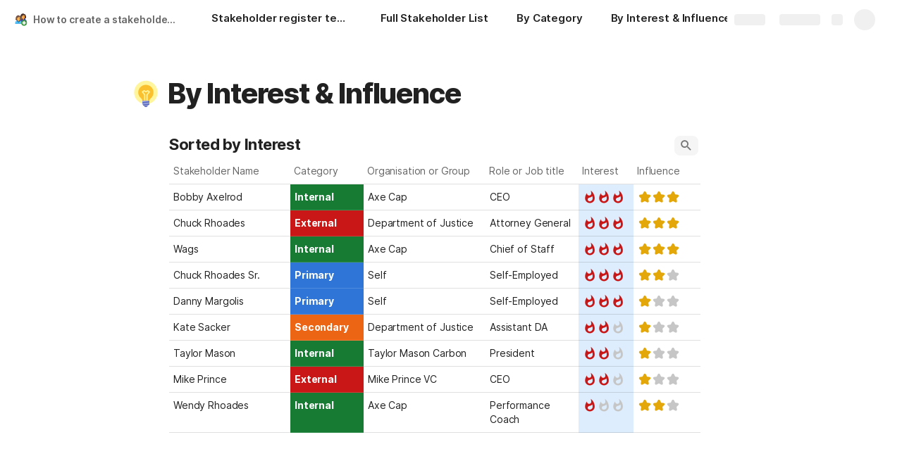

--- FILE ---
content_type: text/html; charset=utf-8
request_url: https://coda.io/@laila-robinson/stakeholder-register-template/by-interest-influence-4
body_size: 68280
content:

    <!DOCTYPE html>
    <html class="no-js" lang="en-US"><head><meta charSet="utf-8"/><script type="text/javascript" nonce="8fd5036a8b174b0caaedf1ca492ec418">(() => { document.documentElement.classList.remove("no-js"); })({})</script><link rel="preload" as="image" href="https://images.unsplash.com/photo-1483428400520-675ef69a3bc4?crop=entropy&amp;ixid=MnwxMDczMTJ8MHwxfHNlYXJjaHwxM3x8Z3JvdXB8ZW58MHwwfHx8MTYzMzk5OTc3NA&amp;ixlib=rb-1.2.1&amp;auto=format%2Ccompress&amp;fit=max&amp;w=720" crossorigin="anonymous" fetchpriority="high" imageSrcSet="https://images.unsplash.com/photo-1483428400520-675ef69a3bc4?crop=entropy&amp;ixid=MnwxMDczMTJ8MHwxfHNlYXJjaHwxM3x8Z3JvdXB8ZW58MHwwfHx8MTYzMzk5OTc3NA&amp;ixlib=rb-1.2.1&amp;auto=format%2Ccompress&amp;fit=max&amp;w=720 720w, https://images.unsplash.com/photo-1483428400520-675ef69a3bc4?crop=entropy&amp;ixid=MnwxMDczMTJ8MHwxfHNlYXJjaHwxM3x8Z3JvdXB8ZW58MHwwfHx8MTYzMzk5OTc3NA&amp;ixlib=rb-1.2.1&amp;auto=format%2Ccompress&amp;fit=max&amp;w=1440 1440w, https://images.unsplash.com/photo-1483428400520-675ef69a3bc4?crop=entropy&amp;ixid=MnwxMDczMTJ8MHwxfHNlYXJjaHwxM3x8Z3JvdXB8ZW58MHwwfHx8MTYzMzk5OTc3NA&amp;ixlib=rb-1.2.1&amp;auto=format%2Ccompress&amp;fit=max&amp;w=1920 1920w, https://images.unsplash.com/photo-1483428400520-675ef69a3bc4?crop=entropy&amp;ixid=MnwxMDczMTJ8MHwxfHNlYXJjaHwxM3x8Z3JvdXB8ZW58MHwwfHx8MTYzMzk5OTc3NA&amp;ixlib=rb-1.2.1&amp;auto=format%2Ccompress&amp;fit=max&amp;w=3840 3840w"/><link rel="preload" as="style" href="https://cdn.coda.io/assets/browser.b9ed8391c8e04c33.css" crossorigin="anonymous"/><link rel="preload" as="font" href="https://cdn.coda.io/fonts/Inter/3.19/Inter-Regular.woff2" crossorigin="anonymous" fetchpriority="high" type="font/woff2"/><link rel="preload" as="font" href="https://cdn.coda.io/fonts/Inter/3.19/Inter-SemiBold.woff2" crossorigin="anonymous" fetchpriority="high" type="font/woff2"/><link rel="preload" as="font" href="https://cdn.coda.io/fonts/Inter/3.19/Inter-Bold.woff2" crossorigin="anonymous" fetchpriority="high" type="font/woff2"/><link rel="preload" as="font" href="https://cdn.coda.io/fonts/Inter/3.19/Inter-ExtraBold.woff2" crossorigin="anonymous" fetchpriority="high" type="font/woff2"/><link rel="preload" as="font" href="https://cdn.coda.io/fonts/Inter/3.19/Inter-Italic.woff2" crossorigin="anonymous" fetchpriority="high" type="font/woff2"/><link rel="icon" type="image/png" sizes="32x32" href="https://cdn.coda.io/icons/png/color/add-user-group-woman-woman-32.png"/><link rel="icon" type="image/png" sizes="192x192" href="https://cdn.coda.io/icons/png/color/add-user-group-woman-woman-192.png"/><link rel="apple-touch-icon" type="image/png" sizes="120x120" href="https://cdn.coda.io/icons/png/color/add-user-group-woman-woman-apple-120.png"/><link rel="apple-touch-icon" type="image/png" sizes="152x152" href="https://cdn.coda.io/icons/png/color/add-user-group-woman-woman-apple-152.png"/><link rel="apple-touch-icon" type="image/png" sizes="167x167" href="https://cdn.coda.io/icons/png/color/add-user-group-woman-woman-apple-167.png"/><link rel="apple-touch-icon" type="image/png" sizes="180x180" href="https://cdn.coda.io/icons/png/color/add-user-group-woman-woman-apple-180.png"/><meta name="msapplication-square70x70logo" content="https://cdn.coda.io/icons/png/color/add-user-group-woman-woman-128.png"/><meta name="msapplication-square150x150logo" content="https://cdn.coda.io/icons/png/color/add-user-group-woman-woman-270.png"/><meta name="msapplication-TileImage" content="https://cdn.coda.io/icons/png/color/add-user-group-woman-woman-270.png"/><meta name="theme-color" content="#fbf7f5"/><meta name="msapplication-config" content="none"/><meta name="msapplication-navbutton-color" content="#fbf7f5"/><meta name="msapplication-TileColor" content="#fbf7f5"/><meta name="apple-mobile-web-app-capable" content="yes"/><meta name="mobile-web-app-capable" content="yes"/><meta name="slack-app-id" content="A0133KXMHNE"/><meta name="google-signin-clientid" content="810194666617-aao45aakf8v25h9v9d9s6hurusbmunhs.apps.googleusercontent.com"/><meta name="google-signin-cookiepolicy" content="single_host_origin"/><meta name="google-signin-scope" content="https://www.googleapis.com/auth/userinfo.profile https://www.googleapis.com/auth/userinfo.email"/><meta name="google" content="notranslate"/><meta name="viewport" content="width=device-width,initial-scale=1,maximum-scale=3"/><script defer="" nonce="8fd5036a8b174b0caaedf1ca492ec418" src="https://accounts.google.com/gsi/client"></script><script type="text/javascript" nonce="8fd5036a8b174b0caaedf1ca492ec418">(async ({ initLoadedPromiseProperty: e, initLoadedCompleteProperty: t, docId: n, publishedSchemaVersion: r, partnerStackPartnerQueryParam: o, referralGlobalQueryParam: i, darkModeLocalStorageKey: a, darkModeStateAttributeName: s, syncPageContainerDocsChainParam: l, containerDocsChainHeader: c, isBrainApp: u }) => { window.appInstanceId = crypto?.randomUUID?.() || "", window[e] = async function () { async function e(e, t, n) { let r = 1; for (;;)
        try {
            const t = await fetch(e, { headers: { Accept: "application/json", ...n?.headers } });
            if (!t.ok) {
                const n = new Error(`Unable to fetch ${e} (${t.status})`);
                n.clientInitializationStatusCode = t.status;
                try {
                    const e = await t.json();
                    n.clientInitializationErrorPayload = e;
                }
                catch { }
                throw n;
            }
            return t;
        }
        catch (e) {
            const n = e;
            if (5 === r || n.clientInitializationStatusCode && !t.includes(n.clientInitializationStatusCode))
                throw n;
            await new Promise((e => setTimeout(e, 1e3 * r))), r++;
        } } let d = "/api/initLoad"; const p = new URLSearchParams(location.search), h = []; n && (h.push(`docId=${n}`), r && h.push(`publishedSchemaVersion=${r}`)), u && h.push("isBrainApp"); const f = {}, m = p.get(l); m && (f[c] = m); const g = p.get(o), y = p.get(i); g ? h.push(`${o}=${encodeURIComponent(g)}`) : y && h.push(`${i}=${encodeURIComponent(y)}`), h.length > 0 && (d += `?${h.join("&")}`); const v = await e(d, [429, 502, 503], { headers: f }), { trackingConsent: b, loggedIn: w, user: C, isNonPersonalDomain: _, intercomHmac: S, docUser: k, snapshotInitLoadUrls: x, countryCode: A } = await v.json(); if (window.codaUser || (window.codaUser = C), window.docUser = k, window.trackingConsent = b, window.loggedIn = w, window.isNonPersonalDomain = _, window.intercomHmac = S, window.countryCode = A, x) {
        const { blockingShards: t, nonBlockingShards: n, deferredShards: r } = x;
        window.snapshotInitLoadUrls = x, window.snapshotInitLoadUrlPromises = {};
        for (const { url: o } of [...t, ...n, ...r])
            o && (window.snapshotInitLoadUrlPromises[o] = e(o, [429, 500, 502, 503]));
    } (() => { })({}), (() => { window.hj || (window.hj = function () { (hj.q || (hj.q = [])).push(arguments); }); })({}), null === window.localStorage.getItem(a) && "settings" in window.codaUser && window.codaUser?.settings?.[s]?.value && (window.localStorage.setItem(a, JSON.stringify(window.codaUser?.settings?.[s]?.value)), "function" == typeof updateDarkModeState && updateDarkModeState(window.codaUser?.settings?.[s]?.value)), (() => { const e = function (t) { "hidden" === document.visibilityState && (removeEventListener("visibilitychange", e, !0), window.firstHiddenTime = t.timeStamp); }; "hidden" === document.visibilityState ? window.firstHiddenTime = 0 : window.addEventListener("visibilitychange", e, !0); })({}), window[t] = !0, (({ appVersionHash: e, docId: t, eventSource: n, isPageCachedCookieKey: r, lcpEventType: o, loggingServerHostPrefix: i, loggingServerPath: a, navigateEventName: s, sanityMetadata: l, tabVisitDetailsStorageKey: c, uiClientPerfMetricEventName: u, windowVisitIdCookieName: d }) => { function p(r, o) { if (!window.trackingConsent?.analyticsAllowed)
        return !1; const { pathname: s, search: l, hash: c } = window.location, u = [s, l, c].join(""), d = localStorage.getItem("kr-app-session"), p = { batchUuid: "", createdAt: Date.now(), truncationStart: null, truncationEnd: null, docId: t, urlPath: u, buildHash: e, sessionId: d && JSON.parse(d).id, appInstanceId: window.appInstanceId, event: [{ source: n, method: r, clientCreatedAt: Date.now(), context: { docId: t, urlPath: u }, data: o }] }, h = `${i}${a}/event`, f = new Blob([JSON.stringify(p)], { type: "application/json" }); try {
        return navigator.sendBeacon.bind(navigator)(h, f);
    }
    catch (e) {
        return !1;
    } } let h, f; function m(e) { (void 0 === window.firstHiddenTime || e.startTime < window.firstHiddenTime) && (h = e); } function g() { try {
        if (function () { try {
            if (removeEventListener("visibilitychange", g, !0), removeEventListener("pagehide", g, !0), removeEventListener("keydown", g, !0), removeEventListener("click", g, !0), f) {
                for (const e of f.takeRecords())
                    m(e);
                f.disconnect(), f = void 0;
            }
        }
        catch (e) { } }(), h) {
            const e = [];
            for (const t of window.performance.getEntriesByType("resource"))
                h.startTime >= t.startTime && (void 0 === t.duration || t.startTime + t.duration >= h.startTime - 300) && e.push({ name: t.name, start: t.startTime, duration: t.duration });
            const t = { dataPayload: { largestContentfulPaint: h.startTime, largestContentfulPaintSize: h.size, largestContentfulPaintId: h.id, largestContentfulPaintUrl: h.url, windowWidth: window.innerWidth, devicePixelRatio: window.devicePixelRatio, coverImageRenderedWidth: window.coverImageRenderedWidth, coverImageRenderedHeight: window.coverImageRenderedHeight, htmlIsCached: window.htmlIsCached, resources: e }, eventType: o, schemaVersion: window.documentInitContext?.schemaVersion || -1, prerendered: window.prerendered, opVersion: -1, sanityMetadata: l };
            try {
                t.eventId = crypto.randomUUID();
            }
            catch (e) { }
            p(u, t), h = void 0;
        }
    }
    catch (e) { } } window.htmlIsCached = function () { const e = document.cookie.split(";"); for (; e.length;) {
        const t = e.pop();
        let n = t.indexOf("=");
        n = n < 0 ? t.length : n;
        if (decodeURIComponent(t.slice(0, n).replace(/^\s+/, "")) === r) {
            const e = new Date(Date.now() - 86400);
            return document.cookie = `${r}=;expires=${e.toUTCString()}`, !0;
        }
    } return !1; }(), function () { const e = window.performance.timing, t = e.navigationStart, n = { requestStart: e.requestStart - t, responseEnd: e.responseEnd - t, domInteractive: e.domInteractive - t, domComplete: e.domComplete - t }, r = document.querySelector("meta[name='robots']")?.getAttribute("content")?.toLowerCase()?.includes("noindex"), o = { href: window.location?.href, previousHref: window.document?.referrer, soft: !1, userAgent: window.navigator?.userAgent, timing: n, sanityMetadata: l, indexed: !r }; if (window.docCategoryIds && (o.docCategoryIds = window.docCategoryIds), void 0 !== window.Storage && crypto?.randomUUID) {
        const e = function (e) { if (!e)
            return {}; try {
            return JSON.parse(e);
        }
        catch (e) {
            return {};
        } }(window.sessionStorage.getItem(c));
        if (e.tabVisitId || (e.tabVisitId = crypto.randomUUID()), e.lastVisitedPage = e.currentVisitedPage || o.previousHref, e.lastVisitedTime = e.currentVisitedTime, e.currentVisitedPage = window.location?.href, e.currentVisitedTime = Date.now().toString(), o.visitDetails = { tabVisitId: e.tabVisitId, lastVisitedTime: e.lastVisitedTime, lastVisitedPage: e.lastVisitedPage }, window.sessionStorage.setItem(c, JSON.stringify(e)), navigator.cookieEnabled && crypto?.randomUUID) {
            let e = function () { const e = ("; " + document.cookie).split(`; ${d}=`); if (2 === e.length)
                return e.pop().split(";").shift(); }();
            e || (e = crypto.randomUUID(), document.cookie = `${d}=${e}; path=/`), o.visitDetails && (o.visitDetails.windowVisitId = e);
        }
        try {
            o.eventId = crypto.randomUUID();
        }
        catch (e) { }
        p(s, o) && (window.initialNavigateEventSent = !0);
    } }(), function () { try {
        f = new PerformanceObserver(((e, t) => { for (const t of e.getEntries())
            m(t); })), f.observe({ type: "largest-contentful-paint", buffered: !0 }), addEventListener("visibilitychange", g, !0), addEventListener("pagehide", g, !0), addEventListener("keydown", g, !0), addEventListener("click", g, !0);
    }
    catch (e) { } }(); })({"appVersionHash":"f43a890a460b","docId":"4DhSrTwdyT","eventSource":"event","isPageCachedCookieKey":"is_page_cached","lcpEventType":"LargestContentfulPaint","loggingServerHostPrefix":"https://coda.io","loggingServerPath":"/logging","navigateEventName":"navigate","sanityMetadata":null,"tabVisitDetailsStorageKey":"tab-visit-details","uiClientPerfMetricEventName":"uiClientPerfMetric","windowVisitIdCookieName":"window_visit_id"}); }(); })({"darkModeLocalStorageKey":"krDeviceUserSetting:DarkModeState","darkModeStateAttributeName":"DARK_MODE_STATE","docId":"4DhSrTwdyT","initLoadedCompleteProperty":"initLoadedComplete","initLoadedPromiseProperty":"initLoaded","partnerStackPartnerQueryParam":"gspk","publishedSchemaVersion":177,"referralGlobalQueryParam":"r","syncPageContainerDocsChainParam":"syncPageContainerDocsChain","containerDocsChainHeader":"X-Container-Docs-Chain","isBrainApp":null})</script><title>By Interest &amp; Influence · How to create a stakeholder register [+Template]</title><link rel="alternate" type="application/json+oembed" href="https://coda.io/api/oembed?url=https%3A%2F%2Fcoda.io%2F%40laila-robinson%2Fstakeholder-register-template%2Fby-interest-influence-4&amp;format=json" title="By Interest &amp; Influence · How to create a stakeholder register [+Template] oEmbed profile"/><link rel="canonical" href="https://coda.io/@laila-robinson/stakeholder-register-template/by-interest-influence-4"/><meta name="image" content="https://images.unsplash.com/photo-1483428400520-675ef69a3bc4?crop=entropy&amp;ixid=MnwxMDczMTJ8MHwxfHNlYXJjaHwxM3x8Z3JvdXB8ZW58MHwwfHx8MTYzMzk5OTc3NA&amp;ixlib=rb-1.2.1&amp;fit=crop&amp;ar=1.91%3A1&amp;fm=jpg"/><meta name="author" content="Laila Robinson"/><meta name="article:author" content="Laila Robinson"/><meta name="article:published_time" content="2021-10-26T20:57:19.624Z"/><meta name="article:modified_time" content="2023-09-14T22:34:44.138Z"/><meta name="twitter:card" content="summary"/><meta name="twitter:site" content="@coda_hq"/><meta name="twitter:title" content="By Interest &amp; Influence · How to create a stakeholder register [+Template]"/><meta name="twitter:image" content="https://images.unsplash.com/photo-1483428400520-675ef69a3bc4?crop=entropy&amp;ixid=MnwxMDczMTJ8MHwxfHNlYXJjaHwxM3x8Z3JvdXB8ZW58MHwwfHx8MTYzMzk5OTc3NA&amp;ixlib=rb-1.2.1&amp;fit=crop&amp;ar=1.91%3A1&amp;fm=jpg"/><meta name="twitter:card" content="summary_large_image"/><meta property="og:type" content="website"/><meta property="og:url" content="https://coda.io/@laila-robinson/stakeholder-register-template/by-interest-influence-4"/><meta property="og:site_name" content="Coda"/><meta property="og:title" content="By Interest &amp; Influence · How to create a stakeholder register [+Template]"/><meta property="og:image" content="https://images.unsplash.com/photo-1483428400520-675ef69a3bc4?crop=entropy&amp;ixid=MnwxMDczMTJ8MHwxfHNlYXJjaHwxM3x8Z3JvdXB8ZW58MHwwfHx8MTYzMzk5OTc3NA&amp;ixlib=rb-1.2.1&amp;fit=crop&amp;ar=1.91%3A1&amp;fm=jpg"/><meta itemProp="name" content="By Interest &amp; Influence · How to create a stakeholder register [+Template]"/><meta itemProp="image" content="https://images.unsplash.com/photo-1483428400520-675ef69a3bc4?crop=entropy&amp;ixid=MnwxMDczMTJ8MHwxfHNlYXJjaHwxM3x8Z3JvdXB8ZW58MHwwfHx8MTYzMzk5OTc3NA&amp;ixlib=rb-1.2.1&amp;fit=crop&amp;ar=1.91%3A1&amp;fm=jpg"/><meta name="pid" content="f"/></head><body class=""><noscript><p>JavaScript required</p><p>We’re sorry, but Coda doesn’t work properly without JavaScript enabled.</p></noscript><script type="text/javascript" nonce="8fd5036a8b174b0caaedf1ca492ec418">(({ availablePacks: e, clientConfig: t, intercomHmac: n, packAccessControlList: r, pageHeaderData: o, runtimeConfig: i, user: a, isPrerender: s }) => { window.config = t, window.rawRuntimeConfig = i, window.availablePacks = e, window.packAccessControlList = r, window.intercomHmac = n, window.pageHeaderData = o, window.isPrerender = s, a && (window.codaUser = a); })({"availablePacks":null,"clientConfig":{"braze":{"enabled":true,"sdkEndpoint":"sdk.iad-05.braze.com","webSdkKey":"dcc0d6f8-db48-4e34-a078-4c094b493c2d"},"browserVersions":{"Chrome":"106.0","Firefox":"110.0","IOS":"16.4","Opera":"68.0","Safari":"16.4","Samsung Browser":"20.0","Vivaldi":"2.4","WebKit":"615.1.26"},"import":{"trello":{"key":"3dd429c38754043a9872883a88ba6daf"}},"intercom":{"appId":"m22vs7y5","enabled":true,"sumoLogicSessionIdUrl":"https://service.us2.sumologic.com/ui/bento.html#/search/","env":"prod"},"location":{"enabled":true,"locationUpdateInterval":120000,"position":{"enableHighAccuracy":false,"maximumAge":60000,"timeout":10000},"watch":true},"log":{"level":"warn"},"miro":{"clientId":"3074457347940789744"},"name":"Coda","oneTrust":{"dataDomain":"0bb76475-5cc6-48df-8c13-a810bf2494cd","scriptSrc":"https://cdn.cookielaw.org/scripttemplates/otSDKStub.js"},"setup":{"intent":{"docIds":{"assetLibrary":"hx1_UUJUuW","automateWork":"yr-i3hBd9h","inventory":"JTCcut7rw8","meetings":"QxWz9-ouqy","notes":"ciSdK-dntZ","productPlanning":"oN9rjps2_v","teamProject":"VBdBfXjQol"}}},"sprig":{"envId":"PvU6s2EiuTXX","grammarlyEnvId":"TSFBsQOLWCAu"},"statsig":{"clientSdkKey":"client-dubWc4hZRNQwa5oIhfi5JK5a8HHvH2s8NjYhyfFyFx8","enableStatsigRequestsFromClient":true},"grammarlyEndpoints":{"assistantFileUploadUrl":"https://gr-core-prod-assistant-file.s3.amazonaws.com/","authBaseUrl":"https://auth.grammarly.com","capiLocalWsUrl":"wss://capi-local.grammarly.com/freews","capiWsUrl":"wss://capi.grammarly.com/freews","felogUrl":"https://f-log-ai-editor.grammarly.io","femetricsUrl":"https://ai-editor.femetrics.grammarly.io","gatesBaseUrl":"https://gates.grammarly.com","oneGatewayBaseUrl":"https://gateway.grammarly.com","rootHost":"grammarly.com","settingsRegistryBaseUrl":"https://goldengate.grammarly.com","subscriptionBaseUrl":"https://subscription.grammarly.com","treatmentBaseUrl":"https://treatment.grammarly.com","uphookHubUrl":"https://gateway.grammarly.com/uhub"},"grammarlyEnvironment":"prod","superhumanDocsEndpoints":null,"assetUrlPrefix":"https://cdn.coda.io/assets/f43a890a460b","rootAssetUrlPrefix":"https://cdn.coda.io","cdnBlobHost":"https://codahosted.io","cdnBlobHostingUrlFormat":"https://codahosted.io/{0}","env":"prod","codaSingleTenant":null,"debug":false,"faviconName":"coda","googleAuth":{"clientId":"810194666617-aao45aakf8v25h9v9d9s6hurusbmunhs.apps.googleusercontent.com","oneTapEnabled":true},"grammarlyAnalyticsLogging":{"baseUrl":"https://in.grammarly.com","endpoint":"v1/events/ingestion_coda"},"grammarlyLinks":{"accountSettingsUrl":"https://account.grammarly.com","docListUrl":"https://app.grammarly.com","redirectUrl":"https://redirect.grammarly.com/redirect"},"superhumanLinks":{"organizationSettingsUrl":"https://settings.superhuman.com/general","pricingUrl":"https://superhuman.com/plans","settingsUrl":"https://settings.superhuman.com/members","subscriptionUrl":"https://settings.superhuman.com/subscription"},"host":"https://coda.io","hostNameGrammarly":"coda.grammarly.com","protocol":"https","profiler":{"enabled":false},"disableErrorReporting":false,"loggingServerHostPrefix":"https://coda.io","loggingServerPath":"/logging","userApiEndpoint":"https://coda.io","externalApiEndpoint":"https://coda.io","billing":{"stripePublishableKey":"pk_live_DHcK5ES0rVXNNiy27MS85oga","stripeEnabled":true},"recaptchaSiteKey":"6LcWCdgUAAAAADar5DTf3UYv_9dswjctapg3xpi3","packsAuthHost":"coda.io","imgix":{"blobHost":"codaio.imgix.net","blobHostPathPrefix":null,"cdnHost":"cdn-codaio.imgix.net","sanityHost":"sanity-images.imgix.net","webProxyHost":"images-codaio.imgix.net"},"marketo":{"apiHostname":"648-RBQ-128.mktorest.com","formId":1009,"enabled":true},"microsoftTeams":{"clientId":"0e5a38f0-71f9-45e5-952f-8df55bf56a4b"},"sanity":{"useCdn":true,"dataset":"production","projectId":"2epdaewr"},"customDomainCname":"custom.coda.io","isMobile":false,"isCustomDomain":false,"customDomainHostname":null},"intercomHmac":"","packAccessControlList":null,"pageHeaderData":null,"runtimeConfig":{"AdminSettingsResourceCards":[{"description":"Learn about the workspace admin role, adding new admins, and how to identify your admin.","id":"admin-settings-workspace-admins-in-coda","imageUrl":"img/organization/workspace_admins.png","linkText":"Check it out","title":"Workspace admins in Coda","url":"https://help.coda.io/en/articles/3388796-workspace-admins-in-coda"},{"description":"Learn how to delete the workspace, tailor your workspace settings, and more!","id":"admin-settings-create-and-manage-workspace","imageUrl":"img/organization/manage_workspace.png","linkText":"Check it out","title":"Create and manage your Coda workspace","url":"https://help.coda.io/en/articles/3388779-create-and-manage-your-coda-workspace"},{"description":"Learn how to add new Doc Makers and best practices for removing inactive Doc Makers.","id":"admin-settings-manage-new-doc-makers","imageUrl":"img/organization/manage_doc_makers.png","linkText":"Check it out","title":"Manage new Doc Makers","url":"https://help.coda.io/en/articles/3636645-manage-new-doc-makers"},{"description":"How to invite new members, monitor doc and AI activity of existing members, and more.","id":"admin-settings-invite-and-manage-workspace-members","imageUrl":"img/organization/invite_workspace_members.png","linkText":"Check it out","title":"Invite and manage workspace members","url":"https://help.coda.io/en/articles/6103572-invite-and-manage-workspace-members"}],"AdminSettingsResourceCardsV2":{"contentAdminCards":[{"description":"Find all Docs in the Doc Management dashboard.","id":"admin-settings-find-and-manage-docs","imageUrl":"img/organization/manage_docs.png","linkText":"Check it out","title":"Find and manage Docs","url":"https://help.coda.io/en/articles/9006771-manage-docs-in-your-org"},{"description":"How to keep docs alive after someone leaves your company.","id":"admin-settings-manage-doc-transfers","imageUrl":"img/organization/transfer_docs.png","linkText":"Check it out","title":"Manage Doc transfers","url":"https://coda.io/resources/guides/doc-transfers-at-your-company"}],"orgAdminOrWorkspaceAdminCards":[{"description":"Learn about the workspace admin role, adding new admins, and how to identify your admin.","id":"admin-settings-workspace-admins-in-coda","imageUrl":"img/organization/workspace_admins.png","linkText":"Check it out","title":"Workspace admins in Coda","url":"https://help.coda.io/en/articles/3388796-workspace-admins-in-coda"},{"description":"Learn how to delete the workspace, tailor your workspace settings, and more!","id":"admin-settings-create-and-manage-workspace","imageUrl":"img/organization/manage_workspace.png","linkText":"Check it out","title":"Create and manage your Coda workspace","url":"https://help.coda.io/en/articles/3388779-create-and-manage-your-coda-workspace"},{"description":"Learn how to add new Doc Makers and best practices for removing inactive Doc Makers.","id":"admin-settings-manage-new-doc-makers","imageUrl":"img/organization/manage_doc_makers.png","linkText":"Check it out","title":"Manage new Doc Makers","url":"https://help.coda.io/en/articles/3636645-manage-new-doc-makers"},{"description":"How to invite new members, monitor doc and AI activity of existing members, and more.","id":"admin-settings-invite-and-manage-workspace-members","imageUrl":"img/organization/invite_workspace_members.png","linkText":"Check it out","title":"Invite and manage workspace members","url":"https://help.coda.io/en/articles/6103572-invite-and-manage-workspace-members"}],"orgPackAdminCards":[{"description":"Review and approve which Packs for your org.","id":"admin-settings-manage-pack-approvals","imageUrl":"img/organization/manage_packs.png","linkText":"Check it out","title":"Manage Pack approvals","url":"https://help.coda.io/en/articles/5574990-enable-pack-approvals-and-manage-requests"},{"description":"Use custom configs to manage Pack access and functionality.","id":"admin-settings-configure-custom-pack-access","imageUrl":"img/organization/configure_packs.png","linkText":"Check it out","title":"Configure custom Pack access","url":"https://help.coda.io/en/articles/8511472-configure-custom-access-to-packs"}]},"AiEditorImportIdorProtectionEnabled":"enabled","AiEditorOnboardingEnabled":"enabled","AiEditorSharing":"enabled","AiEditorSharingContactAutocomplete":"enabled","AiEditorSynonymsEnabled":"enabled","AiEditorWordExportEnabled":"enabled","AmazonNewDocTemplateRecommendationsOverride":{"ws-IVz51RlLhC":["hfeFdK3ODC","Aob_hjDClh","UpXJcVrI1M","ABK6YGt61L"]},"AndroidTypingFix":{"delayMillis":60,"enabled":"enabled"},"ApiMaxSnapshotSizeMB":125,"AsanaImporterSetting":{"configByBrowsing":true,"configByUrl":true,"importEnabled":false},"AsyncFormulaEngineClientFatalErrorTypes":["apply","back_dependencies_requested","calc-complete","clear-expr-cache","deferredHydrate","dep_request","dependent_grid_ids","doc_size_request","documentLoadCompleted","exec-expr","hydrate","rebase","version-updated"],"AudioEmbedPlayback":"enabled","BentoOnboardingFullPageEmbedExample":"https://docs.google.com/document/d/1xNqxMin1X0os8NIKe2Z6WsZFv2Qk7An3IHbU4zClpcE/edit","BentoOnboardingProductManagersTemplateId":"5goHYTftnd","BentoOnboardingProductManagersTestTemplateId":"ovVnOqlCyH","BlockIntercomService":"enabled","BrainPeopleSettings":{"fuzzyNameMatchThreshold":0.7,"servingSequencesPerPackLimit":3},"BrainTenantEnabled":"enabled","BrazeBannerEnabled":"enabled","BrazeCardEnabled":"enabled","BrowserLogTransportConfig":{"rateLimitAddedDelayMillis":300000,"sendDelayMillis":10000,"useIdb":true,"useSocket":true},"CalloutInvalidContentCutoffTimestamp":1666422000,"CanvasCellOverlay":"enabled","CardViewRenderLimitConfig":{"columnLimit":20,"rowLimit":1000},"CodaAgentRestrictions":{},"CodaBrainChatBoxDisclaimer":"**Coda Brain is an early access preview and can make mistakes.**\nPlease verify important details and provide feedback with the thumbs up and thumbs down buttons.\n\n**Just getting started?**\nCoda Brain can help search across docs, query data in external tools, and summarize key decisions. It *can not yet* perform complex analysis or take action on your behalf. [Go here](https://coda.io/docs/brain/apps/connectedApps) to see everything you have in your Brain.","CodaBrainColumn":"enabled","CodaBrainDynamicTableIngestion":"enabled","CodaBrainExtensionId":"ocjjmmnhefcaopncklmdodfglamkeign","CodaBrainExtensionIds":["ocjjmmnhefcaopncklmdodfglamkeign","pbdpddefpmdbfdgkaknnmimgjmjoefmj","cdgkmagmdldlpiglliebaajdpdkigcbi","dipjbaeecehmimeelgehcodalckeklid","clppjidbanhondokgacbbbhdnihejpad"],"CodaBrainIngestionStatusStalenessUpdates":"enabled","CodaBrainIngestionStatusThresholds":{"map":{"connection":0.99,"maxNumFailingTablesToDisplay":20,"stalenessDays":7,"table":0.8}},"CodaBrainMetaOnlyIngestions":["31459","1076"],"CodaBrainPackMakerTools":"enabled","CodaBrainPacksRequiringAuthForUserMapping":[1013,31997],"CodaBrainPacksRestrictedToSingleIngestion":["1076"],"CodaBrainPacksWithOauthReferringToCoda":[1003,1004,33739,31997,1052,31459],"CodaBrainQuickConnectIngestionParameters":{"map":{}},"CodaBrainRemovePackListPerOrg":[1000,1059],"CodaBrainSyncTablesIgnoreList":{"1004":["Threads"],"1010":["Pages"],"1013":["CodeSearch"],"1021":["Docs","DocAnalytics"],"1022":["JobOpenings","ApprovalFlows"],"1052":["ServiceDeskIssues","Components","Projects","Groups","GroupMembers","RoleMembers"],"1076":["GroupMemberships"],"1083":["Commits"],"1090":["Fields"],"10591":["Channels"],"11262":["Table","TableByUrl"],"11404":["Calls"],"11512":["Portfolios","Projects","Sections","TasksAll","Teams","Goals","Workspaces","Users","TeamMembers"],"11563":["ServiceDeskIssues","Projects","Components"],"11867":["Commits"],"31997":["Contents","Groups","GroupMembers","Blogs","Users"]},"CodaBrainTurbopufferDataExplorer":"enabled","CodaBrainUseLivePackVersion":"enabled","CodaBrainUseV1OauthUserMapping":"enabled","CommentsUpdateCheckCreatorInitSeconds":1748379600,"ConfluenceDataCenter":"enabled","ConfluenceImporterSettings":{"importCatalogCheckboxStateV2":true,"importFolderSupport":true},"ContactSalesInAppPrompt":"disabled","CopyLinkLineAction":"enabled","CrossDocAlwaysHydrateViewsOnBrowserDocs":"disabled","CrossDocLimitSourceFileSize":"enabled","CurrencyImprovements":"enabled","CustomerSuccessActivationCalendar":"https://hello.coda.io/calendar/team/t/42","CustomerSuccessProUpgradeCalendar":"https://hello.coda.io/calendar/team/t/36","CustomerSuccessTeamUpgradeCalendar":"https://hello.coda.io/calendar/team/t/37","DerankOrgDeniedPacks":{"enabledForOrganizationIds":["org-fvsM1Ax149"],"fullyEnabled":false},"DisableSyncTableRowMove":"enabled","DisplayImpactAtRefOptimization":2,"DocListSearchHistory":"enabled","DocSizeGracePeriodDays":14,"DocSizeUiImprovements":"disabled","DrawingLayerRemovalOnMsOfficePaste":"enabled","DynamicEnterpriseSeatMinimums":"enabled","EmbedCacheEvictionTimeMs":14400000,"EmbedCacheSize":5,"EmbedCaching":"enabled","EmbedStylingDisabledUrlRegexes":["^https:\\/\\/twitter.com\\/\\w+\\/status\\/\\d+(\\?.*)?(\\#.*)?$"],"EnableCodeBlocksFoldingSupport":"enabled","ExportToWord":"enabled","ExternallyBackedSyncGrids":0,"FolderColorsInsteadOfIcons":"enabled","FolderManagers":"enabled","FolderUiSimplification":"enabled","ForethoughtSetting":{"apiKey":"7bcb73ff-81ab-4151-986a-2f8a53d18624","enabled":true,"env":"production","origin":"https://solve-widget.forethought.ai"},"FreeTierQuotaLimits":{"objectsCount":50,"rowCount":1000},"GalleryBacklinkVisibility":{"enabledFeatureSetIds":["Basic","Pro"],"enabledWorkspaceIds":["ws-F-IGtUdAMa","ws-cNqmyTG0B9"]},"GenericTemplateOnboardingDocId":"wT_t99aecC","GoNewPackInvitationFlow":"enabled","GoogleDocsImporterSettings":{"importCatalogCheckboxStateV2":true},"GrammarlyAnalyticsLogging":"enabled","HideCopyDocuments":["63guaYOU3C"],"HomeDropdown":"enabled","ImportersMaxActiveWorkflows":120,"ImportersMaxActiveWorkflowsPerUser":2,"IndexDrivenInvalidation":2,"InformationalTourLimit":3,"InsertPostImportTasksViaWorkflow":"enabled","LogTransportDisabledMatches":["Error loading form document.*The specified key does not exist","network error","OpaqueCrossDomainXhrError","Request error status 0","Object Not Found Matching Id","Invalid sync table tag found","safari-web-extension"],"MarkdownPasteDetection":"enabled","MarketoFormSubmittedMessage":{"map":{"1475":"Thank you! Please show this form to a member of the Coda team at the booth."}},"MaxCalcDocSize":325,"MissingDocOwnerGracePeriodDays":7,"MobileTour":"enabled","MobileWelcomeDocExperiment":{"forcedOnTreatment":"Treatment","name":"E-116","state":"forcedOn","timestamp":1662652800},"MobileWelcomeDocId":"zqUlRZPOIs","NewAccountDefaultDocSettings":"enabled","NewMakerBillingModelOfferPromoVisible":"disabled","NewMoveAndCopyDialog":"enabled","NotionImporterSettings":{"importCatalogCheckboxStateV2":true},"OnboardingQuestionMapping":{"map":{"collaborative-docs":{"canvasOnboardingPageId":"section-w1Orf3imB5","docId":"wT_t99aecC","pageId":"sumB5"},"engineering":{"docId":"TbgQIKlZJG"},"founder":{"docId":"43v0xPkP8_"},"generic-team-hub":{"docId":"Mep2ccABNl"},"other-team":{"description":"Build flexible solutions for meetings, projects, and team wikis.","icon":"rocket","key":"other-team","name":"Different kind of team"},"product-team":{"description":"Plan, track, and launch with roadmaps, OKRs, and more.","docId":"5goHYTftnd","docTitle":"Coda for Product Managers","icon":"goal","key":"product-team","name":"Product management"},"project-tracking":{"canvasOnboardingPageId":"section-Y70nbB-PWJ","docId":"wT_t99aecC","pageId":"suPWJ"},"sales":{"docId":"G1uYCKVD5G"},"soloist":{"docId":"i8hg94Q_Zn"},"team-hub":{"canvasOnboardingPageId":"section-HIgVb1Cjrg","docId":"wT_t99aecC","pageId":"sujrg"}}},"OneTrustCookie":"enabled","OrgDefaultWorkspaceLaunchTimestamp":1737014400,"OrgDocsDashExternallySharedUserDomains":"enabled","OversizedCanvasCellsInCopyInfo":"disabled","PackEntrypointEditEnable":"enabled","PackIdsDisablingConnectionSelectorForManagedTemplateIngestion":[31997,1004],"PacksAsAgents":"enabled","PacksSyncTableAutoGrowthColumnLimit":100,"PacksSyncTableColumnPickerMaxAllowedColumns":500,"PacksToExcludeForBrainBackedGrids":[],"PacksToIncludeForBrainBackedGrids":[],"PaletteLoggerSettings":{"clientKey":"7624792f-4c9e-4ef5-8a18-011656451475","enabled":true},"PersonalizationUseCaseToDocId":{"collaborative-docs":"efOjuH9qma","project-tracking":"pUfdy1jyNl","team-hub":"QwcI0fuL0t"},"PinToWorkspaceAdminToggle":"enabled","PinnedWelcomeDocStartTimestamp":1652914800,"PrBotChecklistEnabled":"enabled","PrBotChecklistInfo":{"map":{"docId":"If8qf73Lg3"}},"PreapprovedEmbedDomainsAllowlist":["app.klue.com","tableau.qprod.net","sdk.docs.matterway.io","iframe.mediadelivery.net","app.usebubbles.com","coda.embed-omniapp.co","beta.renegadepartners.com"],"PrerenderTemplateScreenshotSetting":{"enabled":true},"PrintDisabledDocs":["DM95HPuG3X"],"Promotions":{"aiEditorSharing":"on","callouts":"on","codeBlocks":"on","customIcons":"on","defaultDateFormats":"on","editableCanvasColumnPreview":"off","filterBar":"off","forms":"off","messageBuilder":"off","rowDetailPosition":"on","suggestChanges":"on","syncPages":"on"},"PurgeColumnGcCleanup":"enabled","QuipImporterSetting":{"configByBrowsing":true,"configByUrl":true,"importCatalogCheckboxStateV2":true,"importComments":false},"RecalculateDocSizeOnCF":"enabled","RecommendationTrayTemplates":{"templates":[{"description":"Track team\u2019s tasks, status, dates and assignees.","icon":"checked-2","id":"OqYnVjAiRA","name":"Tasks","preview":"tasks.png"},{"description":"Your meeting, in a single table.","icon":"note","id":"SskXwKa6vT","name":"Meeting notes","preview":"meeting-notes.png"},{"description":"A structured, interactive brief for your project.","icon":"sorting-arrows","id":"m5RpCySzp5","name":"Two-way writeup","preview":"project-brief.png"},{"description":"Get a quick pulse on how your team is feeling.","icon":"heart-with-pulse","id":"UH9ZtSIKxZ","name":"Team sentiment","preview":"team-sentiment.png"}]},"RelationsAndSubtables":"enabled","RelationsCellDisplay":"enabled","RepeatOnboardingQuestions":"enabled","ResourceBarContentCardFallback":[],"ResourceVideoTypeEnabled":"enabled","ReverseTrial":"disabled","RowColumnEvalTokenDisplayImpactNeverCoercion":"disabled","RunawayCalcAlertThresholdMillis":300000,"SaveCellContentOnEsc":"enabled","ScrollPreventerLegacyLookup":"enabled","ShareNudgeTourWaitSeconds":1200,"ShareWithAllDomainsInOrg":"disabled","ShareWithCodaSupportDurations":"disabled","SolutionsInsertPanelSearchHints":["What do you want to make today?","What should we make today?","What\u2019s your doc missing?","Try typing \u201Cteam wikis\u201D","Try typing \u201Cproject tracker\u201D","Try typing \u201COKRs\u201D","Try typing \u201Cproposal\u201D","Callouts, buttons, and timers...oh my!","Let\u2019s find your missing piece...","Add something special to your doc?","Let\u2019s spice up your doc...","What building blocks should we add?"],"SolutionsInsertPanelTemplateCollections":[{"includedTemplates":["OqYnVjAiRA","SskXwKa6vT","m5RpCySzp5","UH9ZtSIKxZ","p_kFApE5IC","e4W19IrOpS","gh_e88HHQG","yQ7TKrzDXr","oLUXb3gaS-","9IQ0OL35fE","fiQEGl51xm","NHzsq4VNYq"],"title":"Recommended"},{"includedTemplates":["3Npjh8Hnst","aTnykHeZX0","0WGPokbcVj","m5RpCySzp5","p_kFApE5IC","xge2OTvDTL","e4W19IrOpS","QgocGGMO0Z","r6uPp4CexX","k2SwLOp9Jk","UH9ZtSIKxZ","uRrtUtF1bU","OqYnVjAiRA","4OyBXYkSxU","pNV8LlkEvg","n8biIrbUxT","7v_MJ7TrRW","rK8SO5acO1","NK65AMLw5J","SYWq7mRKmv","WFDip9V-7q","9060tOo0EC","9IQ0OL35fE","zTo2lbhwKt","ZW9ApDT7WG","QlxoRLYH2z","33DCrDC137","ESo4VW4Ykm"],"title":"Product"},{"includedTemplates":["Ou9-kVKF5Z","m5RpCySzp5","yQkd_SBSr8","k2SwLOp9Jk","l6yOLrNMz6","QgocGGMO0Z","r6uPp4CexX","UH9ZtSIKxZ","7v_MJ7TrRW","CtrDLwWWRX","jmabH0CVrC","9IQ0OL35fE","gRYZy1xRQ1"],"title":"Design"},{"includedTemplates":["fLChMhHLgo","m5RpCySzp5","QgocGGMO0Z","PukyO3AXkw","n8biIrbUxT","r6uPp4CexX","rK8SO5acO1","NK65AMLw5J","9IQ0OL35fE","gRYZy1xRQ1"],"title":"Marketing"},{"includedTemplates":["cHOqWKW0aH","OqYnVjAiRA","SskXwKa6vT","m5RpCySzp5","p_kFApE5IC","e4W19IrOpS","QgocGGMO0Z","UH9ZtSIKxZ","rK8SO5acO1","NK65AMLw5J","9060tOo0EC"],"title":"Sales & success"},{"includedTemplates":["E4Uv702GPF","m5RpCySzp5","r6uPp4CexX","OqYnVjAiRA","4OyBXYkSxU","pNV8LlkEvg","7v_MJ7TrRW","yo_AClmTGo","wlcsDEZfne","QgocGGMO0Z","UH9ZtSIKxZ","SYWq7mRKmv","WFDip9V-7q","9060tOo0EC","lNZywZtlD0","zNHhOVjkzM","Gh4mLjcK3s"],"title":"Engineering"},{"includedTemplates":["fiQEGl51xm","NHzsq4VNYq","3RichwBO9Q","9IQ0OL35fE","hR20xq0pUh","CdbBRP_7RY","EShlzx8hy6","WMzt489o5l","QmQzw2EfnY","jtyQ4HdFjI","SSufVoNHAv","QlxoRLYH2z","iDpnFEiuFW","gnbaz5RJZR","XaObfCA1Q5","JJ3JrW_YEu","FCm8SKR3A8"],"title":"Personal"},{"includedTemplates":["dW1YOl_vbz","EcAhTHN1de","u5MMue5xAc","CcQN_EBgUT","4Ckogmqnp8","CbjTPcOwm_","7KVneJ3L2o","boUpOzKqbL","uRrtUtF1bU","EShlzx8hy6","9IQ0OL35fE"],"title":"Company"},{"includedTemplates":["8O-R1g5VMr","QitYa7p3Dw","o9dVvJ0OOM","ZsdZofMAHv","hR20xq0pUh","2LIrQ4x0XL","VgFWVXRvAL","yrMZuZAc3O","HbL8Byx1A2","pNV8LlkEvg"],"title":"Coda tricks"}],"SolutionsInsertPanelTemplateCollectionsBraze":"enabled","SplitPackAgentPublishing":"disabled","SplitTableRefreshCellCount":250,"SprigSetting":{"apiRequestsEnabled":true,"grammarlySprigEnabled":true,"sdkEnabled":true},"StringEmojiWordBreak":"enabled","StripeConnectCountries":[{"cdnFlagPath":"/external/img/flags/ar.svg","code":"AR","name":"Argentina"},{"cdnFlagPath":"/external/img/flags/au.svg","code":"AU","name":"Australia"},{"cdnFlagPath":"/external/img/flags/at.svg","code":"AT","name":"Austria"},{"cdnFlagPath":"/external/img/flags/be.svg","code":"BE","name":"Belgium"},{"cdnFlagPath":"/external/img/flags/bn.svg","code":"BN","name":"Brunei"},{"cdnFlagPath":"/external/img/flags/ca.svg","code":"CA","name":"Canada"},{"cdnFlagPath":"/external/img/flags/co.svg","code":"CO","name":"Colombia"},{"cdnFlagPath":"/external/img/flags/cz.svg","code":"CZ","name":"Czech Republic"},{"cdnFlagPath":"/external/img/flags/ec.svg","code":"EC","name":"Ecuador"},{"cdnFlagPath":"/external/img/flags/ee.svg","code":"EE","name":"Estonia"},{"cdnFlagPath":"/external/img/flags/fr.svg","code":"FR","name":"France"},{"cdnFlagPath":"/external/img/flags/de.svg","code":"DE","name":"Germany"},{"cdnFlagPath":"/external/img/flags/gr.svg","code":"GR","name":"Greece"},{"cdnFlagPath":"/external/img/flags/jp.svg","code":"JP","name":"Japan"},{"cdnFlagPath":"/external/img/flags/jo.svg","code":"JO","name":"Jordan"},{"cdnFlagPath":"/external/img/flags/mx.svg","code":"MX","name":"Mexico"},{"cdnFlagPath":"/external/img/flags/nl.svg","code":"NL","name":"Netherlands"},{"cdnFlagPath":"/external/img/flags/nz.svg","code":"NZ","name":"New Zealand"},{"cdnFlagPath":"/external/img/flags/no.svg","code":"NO","name":"Norway"},{"cdnFlagPath":"/external/img/flags/pk.svg","code":"PK","name":"Pakistan"},{"cdnFlagPath":"/external/img/flags/ph.svg","code":"PH","name":"Philippines"},{"cdnFlagPath":"/external/img/flags/pl.svg","code":"PL","name":"Poland"},{"cdnFlagPath":"/external/img/flags/sa.svg","code":"SA","name":"Saudi Arabia"},{"cdnFlagPath":"/external/img/flags/sk.svg","code":"SK","name":"Slovakia"},{"cdnFlagPath":"/external/img/flags/kr.svg","code":"KR","name":"South Korea"},{"cdnFlagPath":"/external/img/flags/es.svg","code":"ES","name":"Spain"},{"cdnFlagPath":"/external/img/flags/lk.svg","code":"LK","name":"Sri Lanka"},{"cdnFlagPath":"/external/img/flags/se.svg","code":"SE","name":"Sweden"},{"cdnFlagPath":"/external/img/flags/ch.svg","code":"CH","name":"Switzerland"},{"cdnFlagPath":"/external/img/flags/ae.svg","code":"AE","name":"United Arab Emirates"},{"cdnFlagPath":"/external/img/flags/gb.svg","code":"GB","name":"United Kingdom"},{"cdnFlagPath":"/external/img/flags/us.svg","code":"US","name":"United States"}],"SubmenuSafeArea":"enabled","SyncTableInitialRowLimitPerPack":{"map":{"40119":10000}},"TabbedViews":"enabled","TabbedViewsLaunchAnnouncement":"enabled","TablePasteRowWarningHighLevel":250,"TemplateCollections":[{"includedTemplates":["wT_t99aecC","FTk9mo4NY4","6p13TLquJW","jI90LcTB3T"],"subtitle":"Jump into Coda with these templates to help you learn, work, and collaborate efficiently.","title":"Recommended"},{"includedTemplates":["E4Uv702GPF","gRYZy1xRQ1","aTnykHeZX0","5goHYTftnd","E1Z74hLVMH","ZLc7FDk-B8","Q5P2UHJUl5","fLChMhHLgo","nGikdDxtaP","G1uYCKVD5G","cHOqWKW0aH","m5RpCySzp5","r6uPp4CexX","TbgQIKlZJG","ULGew5FSia","Ou9-kVKF5Z","3Npjh8Hnst","JJ3JrW_YEu","xpPVVR9aBK","Nj5nSFrp7A","BYIlEJaR3F","ZfZCaNEhZh","CaPTkbE30G","7ELBxkSiCn","K1_LMNAfTg","h_Vf7cuXKQ","SYWq7mRKmv","wlcsDEZfne","MFNzVUQ-Sd","CtrDLwWWRX","rK8SO5acO1","jWk5LnL8iY","PukyO3AXkw","zNHhOVjkzM","yQkd_SBSr8"],"subCollections":{"Design":["Ou9-kVKF5Z","yQkd_SBSr8","m5RpCySzp5","CtrDLwWWRX","PukyO3AXkw","E1Z74hLVMH","E4Uv702GPF","ZfZCaNEhZh"],"Engineering":["TbgQIKlZJG","CaPTkbE30G","Nj5nSFrp7A","7ELBxkSiCn","MFNzVUQ-Sd","wlcsDEZfne","r6uPp4CexX","E1Z74hLVMH","aTnykHeZX0","SYWq7mRKmv","zNHhOVjkzM","K1_LMNAfTg"],"Marketing":["aTnykHeZX0","BYIlEJaR3F","fLChMhHLgo","jWk5LnL8iY","E4Uv702GPF"],"Product":["5goHYTftnd","gRYZy1xRQ1","ZLc7FDk-B8","7ELBxkSiCn","E1Z74hLVMH","3Npjh8Hnst","E4Uv702GPF","aTnykHeZX0","m5RpCySzp5","Q5P2UHJUl5","nGikdDxtaP"],"Sales":["G1uYCKVD5G","xpPVVR9aBK","cHOqWKW0aH","ULGew5FSia","JJ3JrW_YEu","h_Vf7cuXKQ","rK8SO5acO1"]},"subtitle":"Customizable solutions to help your department work more efficiently and effectively.","title":"Browse by team"},{"includedTemplates":["b6LhvVVJTt","OqYnVjAiRA","ZW9ApDT7WG","E1Z74hLVMH","FTk9mo4NY4","fLChMhHLgo","j5Sn7FZmMU","xge2OTvDTL","9060tOo0EC","b0HQi4Vcq4","CcQN_EBgUT"],"subCollections":{"Manage":["ZW9ApDT7WG","xge2OTvDTL","OqYnVjAiRA"],"Measure":["b6LhvVVJTt","j5Sn7FZmMU","9060tOo0EC","CcQN_EBgUT"],"Plan":["fLChMhHLgo","b0HQi4Vcq4","E1Z74hLVMH","FTk9mo4NY4"]},"subtitle":"Organize tasks, timelines, team members, and more with these templates that grow with you.","title":"Projects"},{"includedTemplates":["Q5P2UHJUl5","m5RpCySzp5","ZGm_STEyea","g-0L-g0iVS","n8biIrbUxT","u5MMue5xAc","boUpOzKqbL","SskXwKa6vT","dvT7o7YAkT","ESo4VW4Ykm","9jGgIc7vDR","yQkd_SBSr8","_4HbB4N6zD","7v_MJ7TrRW","HStxETUlS1","gh_e88HHQG","SNpDN2j5-W"],"subCollections":{"Brief":["boUpOzKqbL","dvT7o7YAkT","ZGm_STEyea","_4HbB4N6zD","7v_MJ7TrRW","n8biIrbUxT","SNpDN2j5-W","m5RpCySzp5"],"Meeting notes":["SskXwKa6vT","g-0L-g0iVS","HStxETUlS1"],"Team hub":["ESo4VW4Ykm","9jGgIc7vDR","yQkd_SBSr8","gh_e88HHQG","Q5P2UHJUl5","u5MMue5xAc"]},"subtitle":"Track decisions, meeting history, team info, and more.","title":"Documentation"},{"includedTemplates":["nGikdDxtaP","e4W19IrOpS","NQbEqGH3oM","UH9ZtSIKxZ","GNCh0CSkjw","xwZkAfjGEG","4ulNkEc9zL","0WGPokbcVj","YEr0guf2Tk","33DCrDC137","_ZoPIQwKge","WDp9E5s-qe","rOkt8ZB-fI","un5Lkgv3_g","L7S0g6HQyy"],"subCollections":{"Brainstorm":["NQbEqGH3oM","0WGPokbcVj","YEr0guf2Tk","WDp9E5s-qe","GNCh0CSkjw"],"Decision-making":["4ulNkEc9zL","nGikdDxtaP","L7S0g6HQyy","e4W19IrOpS"],"Status":["33DCrDC137","_ZoPIQwKge","xwZkAfjGEG","rOkt8ZB-fI","un5Lkgv3_g","UH9ZtSIKxZ"]},"subtitle":"Prep, organize, and log your meetings for optimized collaboration.","title":"Meetings"},{"includedTemplates":["i8hg94Q_Zn","NHzsq4VNYq","Pkbjxt8rgV","18Rf0Zcewg","QmQzw2EfnY","pT4W3O5BLw","fiQEGl51xm","-XmbJy5Ptq","p7eiyRophV","xYqJtu33Jp","dgoSl7ViAr","jtyQ4HdFjI","LtTIQnPc8x","S1qsyletaM","lhik490NxS","XaObfCA1Q5","69AKyykJFv","j6QqBZBZs6","SSufVoNHAv","3RichwBO9Q","jmabH0CVrC","WMzt489o5l","jFkjmTtIlm","cunPCf2JH5","JJ3JrW_YEu","h_Vf7cuXKQ","cHOqWKW0aH","QlxoRLYH2z","eScjRg7V3s"],"subCollections":{"Entertainment":["dgoSl7ViAr","jtyQ4HdFjI","LtTIQnPc8x","S1qsyletaM","69AKyykJFv","jFkjmTtIlm"],"Productivity":["-XmbJy5Ptq","p7eiyRophV","xYqJtu33Jp","18Rf0Zcewg","NHzsq4VNYq","lhik490NxS","XaObfCA1Q5","j6QqBZBZs6","SSufVoNHAv","3RichwBO9Q","jmabH0CVrC","WMzt489o5l","cunPCf2JH5","QmQzw2EfnY","JJ3JrW_YEu","h_Vf7cuXKQ","cHOqWKW0aH","QlxoRLYH2z","fiQEGl51xm","eScjRg7V3s","Pkbjxt8rgV","pT4W3O5BLw"]},"subtitle":"Plan and prioritize your goals, responsibilities, and routines.","title":"Personal"}],"TemplateManagementSanity":{"inlineInsertMenu":false,"insertPanel":false,"newDocDialog":true,"newDocDialogSearch":true,"recommendationTray":true},"TextDocImporterSettings":{"usePlanWithoutHtmlContent":true},"TimelineLoadDelay":150,"TimelineViewRenderLimitConfig":{"rowLimit":500},"TourTimestampsForExistingUsers":{"map":{"InDocUniversalSearch":1688194800,"WorkspaceHomeOrientationTours":1632945090}},"TourTimestampsForNewUsers":{"map":{"DocListWelcome":1759190400,"DocOrientationForEditors":1759190400,"DocOrientationTours":1625778000,"FirstTableInsert":1627930800,"NewDocOwnerChecklist":1710946800,"OnboardingQuestionsDialog":1689786000,"TableCreationForDocMakers":1759190400,"TableHelpCallouts":1688682600,"UserQualification":1657730400}},"TransactionSizeLimits":{"errorLimit":1000,"logLimit":500},"UnifiedSearchBeta":"enabled","UpdateUrlBarOnAnySelection":"enabled","VerifyCustomDomainsIpAddresses":["52.27.113.22","44.240.246.212","44.225.108.22"],"ViewInitialVisibleColumnCount":100,"VirtualizeCards":"enabled","WelcomeDocCompleteList":["GSCjKrAkPV","tC11c6-0C6","-I4rychphb"],"WelcomeDocDefaults":{"docId":"GSCjKrAkPV","docTitle":"${firstName}'s Coda Playground","documentTag":"Start here!","pageIdForTableOnboarding":"section-5icTc3GwMj","tableOnboardingTemplateDocId":"9CaXO1g0PA","targetPageTitleAfterOnboarding":"Welcome to your Coda playground!","tourId":"canvas-onboarding-for-playground-doc-v3"},"WelcomeDocId":"jI90LcTB3T","WorkspaceHomeCustomizations":[{"matchString":"ws-u9o9IMabq6","settings":{"hiddenDocListTabsDefault":["trending","starred","me"],"hiddenDocListTabsForDocMakers":["trending"],"hideCustomWorkspaceBannerForDocMakers":true,"hidePricingInHeader":true,"hideTierAndBillingChips":true,"recentDocsShowRecentViewsOnly":true}},{"matchString":"ws-3XoZfJnXFC","settings":{"hiddenDocListTabsDefault":["trending"],"hidePricingInHeader":true,"hideTierAndBillingChips":true,"recentDocsShowRecentViewsOnly":true}}],"WorkspaceMembersExport":"enabled"},"user":null,"isPrerender":null})</script><script type="text/javascript" nonce="8fd5036a8b174b0caaedf1ca492ec418">(async ({ docCategoryIds: e, formInitContext: t, initContext: n, noSplash: r, viewMode: o, workerJs: i, workerJsDomPath: a, docUser: s, publisherGoogleAnalyticsId: l, publisherPrivacyPolicyUrl: c, coverImageUrl: u }) => { window.documentInitContext = n, window.formInitContext = t, window.noSplash = r, window.workerJsPath = i, window.workerJsDomPath = a, window.docCategoryIds = e, window.viewMode = o, s && (window.docUser = s), l && (window.publisherGoogleAnalyticsId = l), c && (window.publisherPrivacyPolicyUrl = c), u && (window.coverImageUrl = u); })({"docCategoryIds":["4fa758e3-72fb-4c48-8b19-ca8794339f7b","45083e67-1a78-4f12-a925-cc502a138996","55b9d036-1c37-42c8-ad7c-fe70c5b8f2ba","a202f92c-d9da-437d-8dba-82c19998c812","239273fb-cc4d-4410-bf4b-132713e849c7","3dbbd928-2e62-4191-b4fa-607f3e198aa8"],"formInitContext":null,"initContext":{"docId":"4DhSrTwdyT","blockingShards":[],"nonBlockingShards":[],"deferredShards":[],"schemaVersion":177,"latestOpVersion":null,"latestSnapshotOpVersion":null,"availabilityState":"ONLINE","pageCount":4,"title":"How to create a stakeholder register [+Template]","icon":"add-user-group-woman-woman","ownerUserInfo":{"pictureUrl":"https://images-codaio.imgix.net/https%3A%2F%2Flh3.googleusercontent.com%2Fa%2FACg8ocJ0ywIkSQy3Q6DIC8A1aaF_ibhU2BYHye_MiAU_rI1fzHeSGCw%3Ds96-c?ixlib=js-3.8.0&auto=format%2Ccompress&fit=crop&w=360&h=360&crop=faces&s=bad34808907e35bdee6e960c370f3dfe","name":"Laila Robinson","userId":1058329,"deactivationTimestamp":null},"sourceDocId":null,"sourceDocOpTimestamp":null,"infosCreationTimestamp":1633999611.003704,"infosCreatedByUserId":1058329,"workspaceBillingInfo":{"workspaceId":"ws-z7DMOTRVom","workspaceName":"codadoc.io","personalFolderUserId":null,"featureSetId":"Enterprise","brainFeatureSetId":null,"docSizeLimits":{"objectsCount":-1,"rowCount":-1,"attachmentSizeMB":-1,"singleAttachmentSizeMB":250},"docSizeLimitsContext":{"isSoloistDoc":false},"billingAccountStatus":"ACTIVE","billingAccountDesignation":"INTERNAL","billingAccountScheduledCancellationTimestamp":null,"billingAccountScheduledLockTimestamp":null,"gracePeriodDeadlineTimestamp":null,"latestQuotaInfo":{"PeriodicAutomation":{"type":"PeriodicAutomation","usage":0,"limit":-1},"RowAutomation":{"type":"RowAutomation","usage":0,"limit":-1}},"packsTrialInfo":{},"billedFeatureSetId":"Enterprise","externalFeatureSetId":null,"subscriptionTrial":null,"subscriptionTrialSelfServeEligibility":null,"organizationId":"org-fvsM1Ax149","customDocMakerRequestFlowEnabled":true,"newMakerBillingModel":false,"nomosOrganizationId":null},"docOwnerReferralToken":"ObRhRSqTSDWUzSVcn0-rqA","documentType":"DOC","potentiallyStaleSnapshotSize":0.2792224884033203,"installedPacks":[],"templateInfo":null,"includesBeforePurgeShard":false,"docCopyState":"ON","validationEnabled":true,"opGeneration":1,"opVersionHoleAllowance":2035,"parentDocId":null,"blockOpVersion":null,"allowRequestEditAccessState":"ON","organizationDocExportsDisabled":false,"organizationProhibitedBlobType":"NONE","workspaceUserPermissions":null,"bentosInitContext":null,"shardLoadStrategy":{"type":"FastUILoad","shardLoadProgression":"AllAtOnce"}},"noSplash":false,"viewMode":"publishedPlay","workerJs":"https://cdn.coda.io/assets/webworker.edf68092927832f5.entry.js","workerJsDomPath":"https://cdn.coda.io/assets/lazyjsdom.16dd127ed67ba3cc.entry.js","docUser":null,"publisherGoogleAnalyticsId":"","publisherPrivacyPolicyUrl":"","coverImageUrl":"https://images.unsplash.com/photo-1483428400520-675ef69a3bc4?crop=entropy&ixid=MnwxMDczMTJ8MHwxfHNlYXJjaHwxM3x8Z3JvdXB8ZW58MHwwfHx8MTYzMzk5OTc3NA&ixlib=rb-1.2.1&auto=format%2Ccompress&fit=max&w=1080"})</script><script type="text/javascript" nonce="8fd5036a8b174b0caaedf1ca492ec418">(({ darkModeLocalStorageKey: e, darkModeClassName: t, DarkModeState: n, themeColorDark: r, defaultDarkModeState: o, gdsThemeAttribute: i, gdsThemeValueDark: a }) => { const s = window.localStorage.getItem(e), l = s && JSON.parse(s), c = window.codaUser?.loggedIn && window.codaUser.settings.DARK_MODE_STATE?.value; !function (e) { if (e === n.On || e === n.Auto && window.matchMedia("(prefers-color-scheme: dark)").matches) {
        document.documentElement.classList.add(t), document.body.setAttribute(i, a);
        const e = document.head.querySelector('meta[name="theme-color"]');
        e && e.setAttribute("content", r);
    } }(l || c || o); })({"DarkModeState":{"Auto":"Auto","Off":"Off","On":"On"},"darkModeClassName":"kr-dark-mode","darkModeLocalStorageKey":"krDeviceUserSetting:DarkModeState","themeColorDark":"#222222","defaultDarkModeState":"Auto","gdsThemeAttribute":"data-gds-theme","gdsThemeValueDark":"dark"})</script><script type="text/javascript" nonce="8fd5036a8b174b0caaedf1ca492ec418">(({ prerendered: e, prerenderedContentNewWidth: t, prerenderedContentNewAlignment: n, prerenderedShowLeftNav: r, prerenderedShowOutline: o, prerenderedCanvasImageHeight: i, prerenderedCanvasImageWidth: a }) => { window.prerendered = e, t && (window.prerenderedContentNewWidth = t), n && (window.prerenderedContentNewAlignment = n), "boolean" == typeof r && (window.prerenderedShowLeftNav = r), "boolean" == typeof o && (window.prerenderedShowOutline = o), i && a && (window.prerenderedCanvasImageDimensions = { width: a, height: i }); })({"prerendered":true,"prerenderedContentNewWidth":"Standard","prerenderedContentNewAlignment":"Center","prerenderedShowLeftNav":false,"prerenderedShowOutline":false,"prerenderedCanvasImageHeight":0,"prerenderedCanvasImageWidth":0})</script><script type="text/javascript" nonce="8fd5036a8b174b0caaedf1ca492ec418">(async ({ initLoadedPromiseProperty: e, docCategoryIds: t, docCategoryId1p: n, docCategoryId2p: r, production: o, hotjarTypes: i, marketoType: a, dataLayerProperty: s, dataLayerPromiseProperty: l, hotjarEnabled: c }) => { window[l] = async function () { await window[e]; const { advertisingAllowed: l, analyticsAllowed: u, publisherAnalyticsAllowed: d } = window.trackingConsent, p = t?.includes(n) || t?.includes(r), h = !window.config?.marketo.enabled && (p || window.pageInitData?.type === a || /^\/(packs|pricing)/.test(window.location.pathname)), f = (window.config?.env === o || Boolean(c)) && !window.config?.codaSingleTenant && (p || Boolean(window.pageInitData?.type && i.has(window.pageInitData?.type)) || /^\/pricing/.test(window.location.pathname)); if (window[s] = [{ advertisingNotAllowed: Boolean(!l).toString(), loggedIn: window.loggedIn.toString(), useMarketo: h.toString(), useHotjar: f.toString() }], u && !window.config?.codaSingleTenant) {
        let e = function (...e) { window.dataLayer.push(arguments); };
        const t = l ? "granted" : "denied";
        e("consent", "default", { ad_storage: t, analytics_storage: "granted", functionality_storage: "granted", personalization_storage: "granted", security_storage: "granted", ad_user_data: t, ad_personalization: t, wait_for_update: 500 }), function (e, t, n, r) { (e[r] || (e[r] = [])).push({ "gtm.start": Date.now(), event: "gtm.js" }); const o = t.getElementsByTagName(n)[0], i = t.createElement(n); i.async = !0, i.src = "https://www.googletagmanager.com/gtm.js?id=GTM-K32GRXP", o.parentNode?.insertBefore(i, o); }(window, document, "script", "dataLayer"), (() => { })({});
    } d && (() => { })({}); }(); })({"initLoadedPromiseProperty":"initLoaded","docCategoryIds":["4fa758e3-72fb-4c48-8b19-ca8794339f7b","45083e67-1a78-4f12-a925-cc502a138996","55b9d036-1c37-42c8-ad7c-fe70c5b8f2ba","a202f92c-d9da-437d-8dba-82c19998c812","239273fb-cc4d-4410-bf4b-132713e849c7","3dbbd928-2e62-4191-b4fa-607f3e198aa8"],"docCategoryId1p":"a202f92c-d9da-437d-8dba-82c19998c812","docCategoryId2p":"2e887eec-8337-420f-95e8-2db1412522fc","production":"prod","hotjarTypes":new Set(["sanity","maker","guide","course","resource-video","resource-landing","resource-search"]),"marketoType":"sanity","dataLayerProperty":"dataLayer","dataLayerPromiseProperty":"dataLayerSet","hotjarEnabled":null})</script><script type="text/javascript" nonce="8fd5036a8b174b0caaedf1ca492ec418">!function(e,t){if("object"==typeof exports&&"object"==typeof module)module.exports=t();else if("function"==typeof define&&define.amd)define([],t);else{var i=t();for(var n in i)("object"==typeof exports?exports:e)[n]=i[n]}}(this,(function(){return function(){var e={68558:function(e){var t,i,n=e.exports={};function o(){throw new Error("setTimeout has not been defined")}function r(){throw new Error("clearTimeout has not been defined")}function a(e){if(t===setTimeout)return setTimeout(e,0);if((t===o||!t)&&setTimeout)return t=setTimeout,setTimeout(e,0);try{return t(e,0)}catch(i){try{return t.call(null,e,0)}catch(i){return t.call(this,e,0)}}}!function(){try{t="function"==typeof setTimeout?setTimeout:o}catch(e){t=o}try{i="function"==typeof clearTimeout?clearTimeout:r}catch(e){i=r}}();var d,s=[],c=!1,l=-1;function h(){c&&d&&(c=!1,d.length?s=d.concat(s):l=-1,s.length&&g())}function g(){if(!c){var e=a(h);c=!0;for(var t=s.length;t;){for(d=s,s=[];++l<t;)d&&d[l].run();l=-1,t=s.length}d=null,c=!1,function(e){if(i===clearTimeout)return clearTimeout(e);if((i===r||!i)&&clearTimeout)return i=clearTimeout,clearTimeout(e);try{return i(e)}catch(t){try{return i.call(null,e)}catch(t){return i.call(this,e)}}}(e)}}function u(e,t){this.fun=e,this.array=t}function m(){}n.nextTick=function(e){var t=new Array(arguments.length-1);if(arguments.length>1)for(var i=1;i<arguments.length;i++)t[i-1]=arguments[i];s.push(new u(e,t)),1!==s.length||c||a(g)},u.prototype.run=function(){this.fun.apply(null,this.array)},n.title="browser",n.browser=!0,n.env={},n.argv=[],n.version="",n.versions={},n.on=m,n.addListener=m,n.once=m,n.off=m,n.removeListener=m,n.removeAllListeners=m,n.emit=m,n.prependListener=m,n.prependOnceListener=m,n.listeners=function(e){return[]},n.binding=function(e){throw new Error("process.binding is not supported")},n.cwd=function(){return"/"},n.chdir=function(e){throw new Error("process.chdir is not supported")},n.umask=function(){return 0}}},t={};function i(n){var o=t[n];if(void 0!==o)return o.exports;var r=t[n]={exports:{}};return e[n](r,r.exports,i),r.exports}i.d=function(e,t){for(var n in t)i.o(t,n)&&!i.o(e,n)&&Object.defineProperty(e,n,{enumerable:!0,get:t[n]})},i.o=function(e,t){return Object.prototype.hasOwnProperty.call(e,t)},i.r=function(e){"undefined"!=typeof Symbol&&Symbol.toStringTag&&Object.defineProperty(e,Symbol.toStringTag,{value:"Module"}),Object.defineProperty(e,"__esModule",{value:!0})};var n={};return function(){"use strict";i.r(n),i.d(n,{writeSizingCSS:function(){return J}});function e(e){return t=>`${e}#${t}`}e("ai-editor-text-decoration");const t="canvasScrollContainer",o=(e("codaDocsDocListDoc"),e("codaDocsDocListTable"),e("docTransferRequestApprove"),e("pack-building-block-button"),e("pack-building-block-formula"),e("pack-building-block-card"),e("pack-building-block-table"),e("pack-card"),e("pack-editor-section"),"page-list-item");e("revision-item"),e("settings-panel-item");var r=(e=>(e.Hidden="Hidden",e.Facepiles="Facepiles",e.Previews="Previews",e.IconOnly="IconOnly",e))(r||{});class a{constructor({emitOnSubscribe:e=!1}={}){this._handlers=new Set,this._emitOnSubscribe=e}subscribe(e){this._handlers.has(e)||(this._handlers.add(e),this._emitOnSubscribe&&void 0!==this._latestValue&&e(this._latestValue))}unsubscribe(e){this._handlers.has(e)&&this._handlers.delete(e)}emit(e){this._latestValue=e;for(const t of this._handlers){if(t(e))return!0}return!1}}const d=1/0,s="prerender-rotate-chevron";var c=(e=>(e.MatchDeprecated="Match",e.Narrow="Standard",e.Standard="Wide",e.Wide="DefaultWide",e.XlWide="XlWide",e.XxlWide="XxlWide",e.Full="Full,",e))(c||{}),l=(e=>(e.Left="Left",e.Center="Center",e))(l||{}),h=(e=>(e.Left="Left",e.Top="Top",e))(h||{});function g(e){let t={width:"0px",height:"0px"};const i=window.getComputedStyle(e),n=i.width,o=i.height;t={width:`${n?parseFloat(n):0}px`,height:`${o?parseFloat(o):0}px`};const r=e.parentElement;if(!r)return;const a=r.querySelector("textarea, input");a&&Object.assign(a.style,t)}var u="72px",m="16px",f="4";function p(e,t){return e||L(t??"ensure() failed"),e}function P(e,t){if(null==e){const e=w("Expected value to be defined and non-null",t);throw new Error(e)}return e}function W(e,t){L(t??`Unreachable code hit with value ${String(e)}`)}function w(e,t){return`${e}${t?`: ${v(t)}`:""}`}function v(e){return e instanceof Function?e():e}function L(e){const t=v(e);throw t instanceof Error?t:new Error(t)}function b(e){return y(e,"px")}function y(e,t){if("0"===e.trim())return 0;t&&(p(e.endsWith(t)),e=e.slice(0,-t.length));const i=parseFloat(e);return p(!isNaN(i)),i}var x="210px",M="20px";const _=b("20px"),R=b("16px"),C=b(M),E=C,S=b(x)+C+E,O=y(f);const A=b(u),I=b(m);class ${constructor(){this._contentSizedEventStream=new a({emitOnSubscribe:!0})}get currentEditorPosition(){return this._currentEditorPosition}get contentSizedEventStream(){return this._contentSizedEventStream}static _getEditorPreferredLineWidth(e){switch(e){case c.Standard:return 1e3;case c.Wide:return 1200;case c.XlWide:return 1400;case c.XxlWide:return 1600;case c.Full:return d;case c.MatchDeprecated:case c.Narrow:return 800;default:return W(e)}}static _isEnoughRoomForPageOutline(e,t){return e-t>2*S}static _isEnoughRoomForRightPanel(e){return e>460}static _isEnoughRoomForLeftPanel(e){return e>460}static _calculateLineWidthAfterOutline(e,t,i,n,o,r){if(i&&t){const t=n-o-r-S;return Math.min(e,t)}return e}calculateMobileEditorPosition({windowWidth:e,headerImageDimensions:t}){const i=e,n=i;return{editorLineWidth:e-2*_,leftPanelWidth:0,rightPanelWidth:0,pageOutlineWidth:0,editorPaddingLeft:_,editorPaddingRight:_,editorViewportWidth:i,headerImageHeight:this._getHeaderImageHeight({headerImageWidth:n,maxHeaderHeight:200,headerImageDimensions:t}),headerImageWidth:n,isEnoughRoomForLeftPanel:$._isEnoughRoomForLeftPanel(e),isEnoughRoomForRightPanel:$._isEnoughRoomForRightPanel(e),commentsPanelWidth:0,applyCommentsMarginToWideLines:!1,minimumMarginLeft:0,minimumMarginRight:0,editorAvailableWidth:i}}calculateCanvasCellEditorPosition({commentsPanelWidth:e,editorPaddingLeft:t,editorPaddingRight:i,editorViewportWidth:n,minLeftMargin:o,minRightMargin:r}){const a=$.getMinimumMarginDesktop({minLeftMargin:o,minRightMargin:r}),d=Math.max(t,a.left),s=Math.max(i,a.right),c=n-d-s;return{headerImageHeight:0,headerImageWidth:0,leftPanelWidth:0,rightPanelWidth:0,pageOutlineWidth:0,editorPaddingLeft:t,editorLineWidth:c,editorViewportWidth:n,isEnoughRoomForLeftPanel:!1,isEnoughRoomForRightPanel:!1,commentsPanelWidth:e,applyCommentsMarginToWideLines:!1,minimumMarginLeft:d,minimumMarginRight:s,editorAvailableWidth:c}}calculateAndUpdateCanvasCellEditorPosition({commentsPanelWidth:e,editorPaddingLeft:t,editorPaddingRight:i,containerWidth:n,minLeftMargin:o,minRightMargin:r}){this._updateContentSizing(this.calculateCanvasCellEditorPosition({commentsPanelWidth:e,editorPaddingLeft:t,editorPaddingRight:i,editorViewportWidth:n,minLeftMargin:o,minRightMargin:r}))}calculateDesktopEditorPosition({scrollbarWidth:e,headerImageDimensions:t,pageAlignment:i,pageWidth:n,windowWidth:o,isShowingOutline:a,maxLeftPanelWidth:d,maxRightPanelWidth:s,applyCommentsMarginToWideLines:c,getCommentsAndMarginInfo:l,isCommentsPanelFullHeight:h}){const g=$._isEnoughRoomForLeftPanel(o)?d:0,u=$._isEnoughRoomForRightPanel(o)?s:0,m=$._getEditorPreferredLineWidth(n),f=o-e-g-u,p={pageWidth:n,pageAlignment:i},{commentsPaneState:P,commentsCanOverlapWhitespace:W,commentsPanelWidth:w,minimumMargin:v,commentsPaneWasAutoResized:L}=l({windowWidth:o,editorViewportWidth:f,editorPreferredLineWidth:m,effectiveLeftPanelWidth:g,pageLayoutSettings:p}),b=f-w-v.total,y=$._isEnoughRoomForPageOutline(f,w),x=y&&a?S:0,M=h&&P===r.Previews?f-w:f,_=this._getHeaderImageHeight({headerImageWidth:M,maxHeaderHeight:500,headerImageDimensions:t}),R=Math.min(b,m),{editorPaddingLeft:C,editorPaddingRight:E}=$._getPadding({pageOutlineWidth:x,editorAvailableWidth:b,editorLineWidthBeforeOutline:R,minimumMargin:v,pageAlignment:i,pageWidth:n,commentsPanelWidth:w,commentsCanOverlapWhitespace:W});return{editorPosition:{headerImageHeight:_,headerImageWidth:M,leftPanelWidth:g,rightPanelWidth:u,pageOutlineWidth:x,editorPaddingLeft:C,editorPaddingRight:E,editorViewportWidth:f,editorLineWidth:$._calculateLineWidthAfterOutline(R,y,a,f,C,w),pageAlignment:i,pageWidth:n,isEnoughRoomForLeftPanel:$._isEnoughRoomForLeftPanel(o),isEnoughRoomForRightPanel:$._isEnoughRoomForRightPanel(o),commentsPanelWidth:w,minimumMarginLeft:v.left,minimumMarginRight:v.right,editorAvailableWidth:b,applyCommentsMarginToWideLines:c},derivedPositionData:{commentsPaneState:P},changeInfo:{commentsPaneWasAutoResized:L}}}calculatePrintEditorPosition({pageContentWidth:e,headerImageDimensions:t,maxLineWidth:i}){const n=e;return{headerImageHeight:this._getHeaderImageHeight({headerImageWidth:n,maxHeaderHeight:300,headerImageDimensions:t}),headerImageWidth:n,leftPanelWidth:0,rightPanelWidth:0,pageOutlineWidth:0,editorPaddingLeft:0,editorViewportWidth:e,editorLineWidth:i?Math.min(i,e):e,isEnoughRoomForLeftPanel:$._isEnoughRoomForLeftPanel(e),isEnoughRoomForRightPanel:$._isEnoughRoomForRightPanel(e),applyCommentsMarginToWideLines:!1,commentsPanelWidth:0,minimumMarginLeft:0,minimumMarginRight:0,editorAvailableWidth:e}}calculateAndUpdateExternalFormContentSizing({windowWidth:e}){const t={headerImageHeight:0,headerImageWidth:0,leftPanelWidth:0,rightPanelWidth:0,pageOutlineWidth:0,editorPaddingLeft:0,editorViewportWidth:e,editorLineWidth:e,isEnoughRoomForLeftPanel:!1,isEnoughRoomForRightPanel:!1,applyCommentsMarginToWideLines:!1,commentsPanelWidth:0,minimumMarginLeft:0,minimumMarginRight:0,editorAvailableWidth:e};this._updateContentSizing(t)}updateMobileContentSizing({editorPosition:e}){this._updateContentSizing(e)}updatePrintContentSizing({editorPosition:e}){this._updateContentSizing(e),T()}updateDesktopContentSizing(e){this._updateContentSizing(e)}_updateContentSizing(e){this._currentEditorPosition=e,this._contentSizedEventStream.emit({editorPosition:e,editorLineWidth:e.editorLineWidth})}static _calculatePublishedDocInteractionsLeftMargin(e){const{pageWidth:t,pageAlignment:i,editorPaddingLeft:n}=e;switch(t){case c.MatchDeprecated:case c.Wide:case c.XlWide:case c.XxlWide:case c.Full:return"24px";case c.Narrow:case c.Standard:switch(i){case l.Center:return`${Math.max(n-200,24)}px`;case l.Left:return"24px";case void 0:return"";default:W(i)}break;case void 0:return"";default:W(t)}}static _calculatePageOutlineDisplayValue(e){return $._isEnoughRoomForPageOutline(e.editorViewportWidth,e.commentsPanelWidth)?"block":"none"}static getMinLeftMarginDesktop({isPublished:e,pageListLocation:t,supportsVBars:i,isAiEditorAdjustedPadding:n}){return e&&t!==h.Left?A+68:i?A+(n?138:68):A+16}static getCssSizingVariables(e,t){const{applyCommentsMarginToWideLines:i,headerImageWidth:n,headerImageHeight:o,editorViewportWidth:r,editorLineWidth:a,editorPaddingLeft:d,pageOutlineWidth:s,leftPanelWidth:c,rightPanelWidth:l,commentsPanelWidth:h,minimumMarginLeft:g,minimumMarginRight:u,editorAvailableWidth:m}=e;return{"--content-viewport-width":`${r}px`,"--editor-line-width":`${a}px`,"--column-group-set-width":`${a+2*R}px`,"--editor-padding-left":`${d}px`,"--editor-viewport-width":`${r}px`,"--editor-page-outline-width":`${s}px`,"--editor-header-image-width":`${n}px`,"--editor-header-image-height":`${o}px`,"--published-doc-interactions-left-margin":$._calculatePublishedDocInteractionsLeftMargin(e),"--page-outline-display-value":$._calculatePageOutlineDisplayValue(e),"--editor-left-panel-width":`${c}px`,"--editor-right-panel-width":`${l}px`,"--comments-panel-width":`${h}px`,"--effective-comments-panel-width":h&&i?`${h}px`:"","--editor-minimum-margin-left":`${g}px`,"--editor-minimum-margin-right":`${u}px`,"--editor-available-width":`${m}px`,...t?{"--canvas-animation-left-delta":`${t.content.left}px`,"--canvas-animation-top-delta":`${t.content.top}px`,"--canvas-animation-scale-x-delta":`${t.content.scaleX}`,"--canvas-animation-cover-image-left-delta":`${t.coverImage.left}px`,"--canvas-animation-cover-image-scale-x-delta":`${t.coverImage.scaleX}`,"--canvas-animation-cover-image-scale-y-delta":`${t.coverImage.scaleY}`}:{}}}_getHeaderImageHeight({headerImageWidth:e,maxHeaderHeight:t=500,headerImageDimensions:i}){const n=Math.min(Math.max(160,e/O),t);if(i){const{width:t,height:o}=i,r=o*(e/t);if(r<n)return r}return n}static _getLeftAlignedPadding(e){return{editorPaddingLeft:e.left,editorPaddingRight:e.right}}static _getCenterAlignedPadding({pageOutlineWidth:e,editorAvailableWidth:t,editorLineWidthBeforeOutline:i,minimumMargin:n,commentsPanelWidth:o,commentsCanOverlapWhitespace:r}){const a=r?o:0,d=t-i+a+n.total,s=d/2,c=a+n.right+e;return s<c?{editorPaddingLeft:Math.max(n.left,d-c),editorPaddingRight:n.right}:{editorPaddingLeft:Math.max(n.left,s),editorPaddingRight:n.right}}static _getPadding({pageOutlineWidth:e,editorAvailableWidth:t,editorLineWidthBeforeOutline:i,minimumMargin:n,pageAlignment:o,commentsPanelWidth:r,commentsCanOverlapWhitespace:a}){switch(o){case l.Left:return $._getLeftAlignedPadding(n);case l.Center:return $._getCenterAlignedPadding({pageOutlineWidth:e,editorAvailableWidth:t,editorLineWidthBeforeOutline:i,minimumMargin:n,commentsPanelWidth:r,commentsCanOverlapWhitespace:a});default:W(o)}}static getHiddenCommentsPaneEditorMargin({supportsVBars:e,isAiEditorAdjustedPadding:t,isPublished:i,pageListLocation:n}){const o=r.Hidden;return()=>({commentsPaneState:o,commentsPanelWidth:0,commentsPaneWasAutoResized:!1,commentsCanOverlapWhitespace:!0,minimumMargin:$.getMinimumMarginDesktop({minLeftMargin:$.getMinLeftMarginDesktop({isPublished:i,pageListLocation:n,supportsVBars:e,isAiEditorAdjustedPadding:t})})})}static getMinimumMarginDesktop({minLeftMargin:e=A,minRightMargin:t=I}){return{left:e,right:t,total:e+t}}testOnlyReset(){this._currentEditorPosition=void 0,this._contentSizedEventStream=new a({emitOnSubscribe:!0})}}function T(){for(const e of document.querySelectorAll(".kr-text-input-view-measurement"))g(e)}const D=280;function F(e,t,i){const n=function(e,t,i){if(Object.values(t).includes(e))return e;return i}(e,t,i);if(void 0!==n)return n;throw new Error(`Could not cast "${e}" to enum with keys ${Object.keys(t).join(" | ")}`)}Error;var H=i(68558);const k=void 0!==H&&"object"==typeof H.versions&&void 0!==H.versions.node?new class j{constructor(){this.config=new Proxy(this._config,{has:(e,t)=>Reflect.has(this._config,t),get:(e,t,i)=>Reflect.get(this._config,t,i),set:(e,t,i,n)=>Reflect.set(this._config,t,i,n),defineProperty:(e,t,i)=>Reflect.defineProperty(this._config,t,i),deleteProperty:(e,t)=>Reflect.deleteProperty(this._config,t),ownKeys:e=>Reflect.ownKeys(this._config),getOwnPropertyDescriptor:(e,t)=>Reflect.getOwnPropertyDescriptor(this._config,t)})}get _config(){return this._provider?.()??{}}setConfig(e){this._provider=()=>e}setConfigProvider(e){this._provider=e}withTemporaryConfig(e,t){const i=this._provider;this._provider=()=>e;try{return t()}finally{this._provider=i}}}:new class z{constructor(){this.config={}}setConfig(e){for(const e of Object.keys(this.config))delete this.config[e];for(const t of Object.keys(e))this.config[t]=e[t]}setConfigProvider(e){throw new Error("Config provider not allowed")}withTemporaryConfig(e,t){const i={...this.config};N(e);try{return t()}finally{N(i)}}},V=k.config,N=k.setConfig.bind(k);k.setConfigProvider.bind(k),k.withTemporaryConfig.bind(k);"undefined"!=typeof window&&window.config&&N(window.config);const B="test";let X;function q(){return"production"===B?16:(void 0===X&&(X=function(e){const t=document.createElement("div");e.style.width="50px",e.style.height="50px",e.style.position="fixed",e.style.left="-100px",e.style.top="-100px",e.style.overflowY="auto",e.style.contain="strict",t.style.width="1px",t.style.height="100px",e.appendChild(t),document.body.appendChild(e);const i=e.offsetWidth-e.clientWidth;return document.body.removeChild(e),i}(document.createElement("div"))),X)}const U=new $,K=`#prerendered-host ${Y=o,`[data-coda-ui-id="${Y}"]`}[data-object-id]`;var Y;function G(){return Boolean(window.prerenderedShowLeftNav)}function J(){const e=window.prerenderedCanvasImageDimensions,t=window.innerWidth;let i;if(V.isMobile)i=U.calculateMobileEditorPosition({windowWidth:t,headerImageDimensions:e});else{const n=q(),o=function(){const{prerenderedContentNewWidth:e}=window;return void 0!==e?F(e,c):(console.error("No pre-rendered new width found"),c.Narrow)}(),r=function(){const{prerenderedContentNewAlignment:e}=window;return void 0!==e?F(e,l):(console.error("No pre-rendered new alignment found"),l.Center)}(),a=Boolean(window.prerenderedShowOutline),d=G()?h.Left:h.Top,s=G()?D:0;({editorPosition:i}=U.calculateDesktopEditorPosition({scrollbarWidth:n,pageWidth:o,pageAlignment:r,windowWidth:t,headerImageDimensions:e,isShowingOutline:a,maxLeftPanelWidth:s,maxRightPanelWidth:0,getCommentsAndMarginInfo:$.getHiddenCommentsPaneEditorMargin({isPublished:!0,supportsVBars:!1,isAiEditorAdjustedPadding:!1,pageListLocation:d}),applyCommentsMarginToWideLines:!1}))}const n=$.getCssSizingVariables(i);for(const[e,t]of Object.entries(n))document.body.style.setProperty(e,t);window.coverImageRenderedWidth=i.editorViewportWidth,window.coverImageRenderedHeight=i.headerImageHeight}J(),window.addEventListener("load",(()=>{!function(){const e=document.querySelector(`#prerendered-host [data-scroll-id="${t}"]`);if(e){const t=()=>{window.canvasScrollOffset=e.scrollTop};e.addEventListener("scroll",t);const i=()=>{e.removeEventListener("scroll",t),n.disconnect()},n=new MutationObserver((()=>{document.body.contains(e)||i()}));n.observe(document.body,{childList:!0})}}()})),window.updateSizing=()=>{T()},window.addInteractivityToLeftNav=()=>{!function(){const e=document.querySelectorAll(K);for(const t of e){const e=t.getAttribute("data-object-id"),i=`[role="button"][data-object-id="${e}-chevron"]`,n=e?t.querySelector(i):void 0;if(n){const t=`[data-object-id="${e}-children"]`,i=P(document.querySelector(t),`Can't find subPageList using selector ${t}`);n.addEventListener("click",(e=>{const t="true"===P(n.getAttribute(s),`Can't find expected attribute ${s}`);n.setAttribute(s,String(!t)),i.setAttribute("prerender-should-hide",String(t)),e.preventDefault(),e.stopPropagation()}),!1)}}}()}}(),n}()}));
//# sourceMappingURL=https://cdn.coda.io/sourcemaps/prerender.89520880fc063536.entry.js.map</script><div id="content-container"><div id="prerendered-host"><style>* { }
a { color: inherit; text-decoration: inherit; }
h1, h2, h3, h4, h5 { margin: 0px; }
@font-face { font-family: Calibre-R; font-style: normal; font-weight: 700; src: url("https://cdn.coda.io/fonts/Calibre-R-Bold.woff2") format("woff2"), url("https://cdn.coda.io/fonts/Calibre-R-Bold.woff") format("woff"); }
@font-face { font-family: Calibre-R; font-style: normal; font-weight: 600; src: url("https://cdn.coda.io/fonts/Calibre-R-Semibold.woff2") format("woff2"), url("https://cdn.coda.io/fonts/Calibre-R-Semibold.woff") format("woff"); }
@font-face { font-family: Calibre-R; font-style: normal; font-weight: 500; src: url("https://cdn.coda.io/fonts/Calibre-R-Medium.woff2") format("woff2"), url("https://cdn.coda.io/fonts/Calibre-R-Medium.woff") format("woff"); }
@font-face { font-family: Calibre-R; font-style: normal; font-weight: 400; src: url("https://cdn.coda.io/fonts/Calibre-R-Regular.woff2") format("woff2"), url("https://cdn.coda.io/fonts/Calibre-R-Regular.woff") format("woff"); }
@font-face { font-family: Calibre-R; font-style: normal; font-weight: 300; src: url("https://cdn.coda.io/fonts/Calibre-R-Light.woff2") format("woff2"), url("https://cdn.coda.io/fonts/Calibre-R-Light.woff") format("woff"); }
@font-face { font-family: codaicons; font-style: normal; font-weight: 400; src: url("https://cdn.coda.io/assets/38767d9e8728/fonts/codaicons.woff2") format("woff2"), url("https://cdn.coda.io/assets/38767d9e8728/fonts/codaicons.woff") format("woff"); }
@font-face { font-family: codaicons-v2; font-style: normal; font-weight: 400; src: url("https://cdn.coda.io/assets/38767d9e8728/fonts/codaicons-v2.woff2") format("woff2"), url("https://cdn.coda.io/assets/38767d9e8728/fonts/codaicons-v2.woff") format("woff"); }
@font-face { font-display: swap; font-family: Hack; font-style: normal; font-weight: 400; src: local("Hack"), local("Hack-Regular"), url("https://cdn.coda.io/fonts/hack-regular.woff2") format("woff2"), url("https://cdn.coda.io/fonts/hack-regular.woff") format("woff"); }
@font-face { font-display: swap; font-family: Hack; font-style: italic; font-weight: 400; src: local("Hack Italic"), local("Hack-Italic"), url("https://cdn.coda.io/fonts/hack-italic.woff2") format("woff2"), url("https://cdn.coda.io/fonts/hack-italic.woff") format("woff"); }
@font-face { font-display: swap; font-family: Hack; font-style: normal; font-weight: 700; src: local("Hack Bold"), local("Hack-Bold"), url("https://cdn.coda.io/fonts/hack-bold.woff2") format("woff2"), url("https://cdn.coda.io/fonts/hack-bold.woff") format("woff"); }
@font-face { font-display: swap; font-family: Hack; font-style: italic; font-weight: 700; src: local("Hack Bold Italic"), local("Hack-Bold-Italic"), url("https://cdn.coda.io/fonts/hack-bolditalic.woff2") format("woff2"), url("https://cdn.coda.io/fonts/hack-bolditalic.woff") format("woff"); }
@font-face { font-display: swap; font-family: Inter; font-style: normal; font-weight: 400; src: url("https://cdn.coda.io/fonts/Inter/3.19/Inter-Regular.woff2") format("woff2"), url("https://cdn.coda.io/fonts/Inter/3.19/Inter-Regular.woff") format("woff"); }
@font-face { font-display: swap; font-family: Inter; font-style: italic; font-weight: 400; src: url("https://cdn.coda.io/fonts/Inter/3.19/Inter-Italic.woff2") format("woff2"), url("https://cdn.coda.io/fonts/Inter/3.19/Inter-Italic.woff") format("woff"); }
@font-face { font-display: swap; font-family: Inter; font-style: normal; font-weight: 500; src: url("https://cdn.coda.io/fonts/Inter/3.19/Inter-Medium.woff2") format("woff2"), url("https://cdn.coda.io/fonts/Inter/3.19/Inter-Medium.woff") format("woff"); }
@font-face { font-display: swap; font-family: Inter; font-style: italic; font-weight: 500; src: url("https://cdn.coda.io/fonts/Inter/3.19/Inter-MediumItalic.woff2") format("woff2"), url("https://cdn.coda.io/fonts/Inter/3.19/Inter-MediumItalic.woff") format("woff"); }
@font-face { font-display: swap; font-family: Inter; font-style: normal; font-weight: 600; src: url("https://cdn.coda.io/fonts/Inter/3.19/Inter-SemiBold.woff2") format("woff2"), url("https://cdn.coda.io/fonts/Inter/3.19/Inter-SemiBold.woff") format("woff"); }
@font-face { font-display: swap; font-family: Inter; font-style: italic; font-weight: 600; src: url("https://cdn.coda.io/fonts/Inter/3.19/Inter-SemiBoldItalic.woff2") format("woff2"), url("https://cdn.coda.io/fonts/Inter/3.19/Inter-SemiBoldItalic.woff") format("woff"); }
@font-face { font-display: swap; font-family: Inter; font-style: normal; font-weight: 700; src: url("https://cdn.coda.io/fonts/Inter/3.19/Inter-Bold.woff2") format("woff2"), url("https://cdn.coda.io/fonts/Inter/3.19/Inter-Bold.woff") format("woff"); }
@font-face { font-display: swap; font-family: Inter; font-style: italic; font-weight: 700; src: url("https://cdn.coda.io/fonts/Inter/3.19/Inter-BoldItalic.woff2") format("woff2"), url("https://cdn.coda.io/fonts/Inter/3.19/Inter-BoldItalic.woff") format("woff"); }
@font-face { font-display: swap; font-family: Inter; font-style: normal; font-weight: 800; src: url("https://cdn.coda.io/fonts/Inter/3.19/Inter-ExtraBold.woff2") format("woff2"), url("https://cdn.coda.io/fonts/Inter/3.19/Inter-ExtraBold.woff") format("woff"); }
@font-face { font-family: Tiempos-Headline; font-style: normal; font-weight: 700; src: url("https://cdn.coda.io/fonts/TiemposHeadline-Bold.woff2") format("woff2"), url("https://cdn.coda.io/fonts/TiemposHeadline-Bold.woff") format("woff"); }
@font-face { font-family: Tiempos-Headline; font-style: normal; font-weight: 600; src: url("https://cdn.coda.io/fonts/TiemposHeadline-Semibold.woff2") format("woff2"), url("https://cdn.coda.io/fonts/TiemposHeadline-Semibold.woff") format("woff"); }
@font-face { font-family: Tiempos-Headline; font-style: normal; font-weight: 400; src: url("https://cdn.coda.io/fonts/TiemposHeadline-Regular.woff2") format("woff2"), url("https://cdn.coda.io/fonts/TiemposHeadline-Regular.woff") format("woff"); }
@font-face { font-family: Tiempos-Headline; font-style: normal; font-weight: 300; src: url("https://cdn.coda.io/fonts/TiemposHeadline-Light.woff2") format("woff2"), url("https://cdn.coda.io/fonts/TiemposHeadline-Light.woff") format("woff"); }
@font-face { font-display: swap; font-family: Source-Serif-Pro; font-style: normal; font-weight: 400; src: url("https://cdn.coda.io/fonts/SourceSerif4-Regular.otf.woff2") format("woff2"), url("https://cdn.coda.io/fonts/SourceSerif4-Regular.otf.woff") format("woff"); }
@font-face { font-display: swap; font-family: Source-Serif-Pro; font-style: italic; font-weight: 400; src: url("https://cdn.coda.io/fonts/SourceSerif4-It.otf.woff2") format("woff2"), url("https://cdn.coda.io/fonts/SourceSerif4-It.otf.woff") format("woff"); }
@font-face { font-display: swap; font-family: Source-Serif-Pro; font-style: normal; font-weight: 600; src: url("https://cdn.coda.io/fonts/SourceSerif4-Semibold.otf.woff2") format("woff2"), url("https://cdn.coda.io/fonts/SourceSerif4-Semibold.otf.woff") format("woff"); }
@font-face { font-display: swap; font-family: Source-Serif-Pro; font-style: italic; font-weight: 600; src: url("https://cdn.coda.io/fonts/SourceSerif4-SemiboldIt.otf.woff2") format("woff2"), url("https://cdn.coda.io/fonts/SourceSerif4-SemiboldIt.otf.woff") format("woff"); }
@font-face { font-display: swap; font-family: Source-Serif-Pro; font-style: normal; font-weight: 700; src: url("https://cdn.coda.io/fonts/SourceSerif4-Bold.otf.woff2") format("woff2"), url("https://cdn.coda.io/fonts/SourceSerif4-Bold.otf.woff") format("woff"); }
@font-face { font-display: swap; font-family: Source-Serif-Pro; font-style: italic; font-weight: 700; src: url("https://cdn.coda.io/fonts/SourceSerif4-BoldIt.otf.woff2") format("woff2"), url("https://cdn.coda.io/fonts/SourceSerif4-BoldIt.otf.woff") format("woff"); }
@font-face { font-display: swap; font-family: Source-Serif-Pro; font-style: normal; font-weight: 800; src: url("https://cdn.coda.io/fonts/SourceSerif4-Black.otf.woff2") format("woff2"), url("https://cdn.coda.io/fonts/SourceSerif4-Black.otf.woff") format("woff"); }
@font-face { font-display: swap; font-family: SuperSans; font-style: normal; font-weight: 100 900; src: url("https://cdn.coda.io/assets/38767d9e8728/fonts/SuperSansCompleteWeb-VF-Upright.woff2") format("woff2"), url("https://cdn.coda.io/assets/38767d9e8728/fonts/SuperSansCompleteWeb-VF-Upright.woff") format("woff"); }
@font-face { font-display: swap; font-family: SuperSans; font-style: italic; font-weight: 100 900; src: url("https://cdn.coda.io/assets/38767d9e8728/fonts/SuperSansCompleteWeb-VF-Italic.woff2") format("woff2"), url("https://cdn.coda.io/assets/38767d9e8728/fonts/SuperSansCompleteWeb-VF-Italic.woff") format("woff"); }
@font-face { font-display: swap; font-family: SuperSansMono; font-style: normal; font-weight: 100 900; src: url("https://cdn.coda.io/assets/38767d9e8728/fonts/SuperSansWeb-VF-Mono.woff2") format("woff2"), url("https://cdn.coda.io/assets/38767d9e8728/fonts/SuperSansWeb-VF-Mono.woff") format("woff"); }
@font-face { font-display: swap; font-family: SuperSerif; font-style: normal; font-weight: 100 900; src: url("https://cdn.coda.io/assets/38767d9e8728/fonts/SuperSerifWeb-VF-Upright.woff2") format("woff2"), url("https://cdn.coda.io/assets/38767d9e8728/fonts/SuperSerifWeb-VF-Upright.woff") format("woff"); }
@font-face { font-display: swap; font-family: SuperSerif; font-style: italic; font-weight: 100 900; src: url("https://cdn.coda.io/assets/38767d9e8728/fonts/SuperSerifWeb-VF-Italic.woff2") format("woff2"), url("https://cdn.coda.io/assets/38767d9e8728/fonts/SuperSerifWeb-VF-Italic.woff") format("woff"); }
html { font-size: 100%; --kr-red-gradient-rgb: 255,146,146; --kr-red-light-rgb: 255,220,220; --kr-red-chart-rgb: 221,72,72; --kr-red-medium-rgb: 201,22,22; --kr-red-dark-rgb: 169,30,30; --kr-red-chartprimary-rgb: 169,30,30; --kr-orange-gradient-rgb: 252,152,92; --kr-orange-light-rgb: 252,227,206; --kr-orange-chart-rgb: 250,135,66; --kr-orange-medium-rgb: 236,101,21; --kr-orange-dark-rgb: 196,91,28; --kr-orange-chartprimary-rgb: 196,91,28; --kr-yellow-gradient-rgb: 255,206,70; --kr-yellow-light-rgb: 253,243,216; --kr-yellow-chart-rgb: 252,188,12; --kr-yellow-medium-rgb: 228,167,9; --kr-yellow-dark-rgb: 139,108,29; --kr-yellow-chartprimary-rgb: 228,167,9; --kr-green-gradient-rgb: 142,203,114; --kr-green-light-rgb: 226,248,232; --kr-green-chart-rgb: 66,195,102; --kr-green-medium-rgb: 46,150,75; --kr-green-dark-rgb: 24,123,52; --kr-green-chartprimary-rgb: 24,123,52; --kr-blue-gradient-rgb: 107,183,255; --kr-blue-light-rgb: 221,237,253; --kr-blue-chart-rgb: 82,156,226; --kr-blue-medium-rgb: 47,117,215; --kr-blue-dark-rgb: 15,88,189; --kr-blue-chartprimary-rgb: 15,88,189; --kr-purple-gradient-rgb: 210,163,225; --kr-purple-light-rgb: 237,223,246; --kr-purple-chart-rgb: 167,98,217; --kr-purple-medium-rgb: 133,65,181; --kr-purple-dark-rgb: 110,33,186; --kr-purple-chartprimary-rgb: 110,33,186; --kr-pink-gradient-rgb: 248,140,217; --kr-pink-light-rgb: 248,231,243; --kr-pink-chart-rgb: 220,69,177; --kr-pink-medium-rgb: 206,66,166; --kr-pink-dark-rgb: 161,43,134; --kr-pink-chartprimary-rgb: 161,43,134; --kr-gray-gradient-rgb: 190,190,190; --kr-gray-light-rgb: 240,240,240; --kr-gray-chart-rgb: 142,142,142; --kr-gray-medium-rgb: 102,102,102; --kr-gray-dark-rgb: 102,102,102; --kr-gray-chartprimary-rgb: 102,102,102; }
@media screen {
  html.kr-dark-mode { color-scheme: dark; --codaGreen300-rgb: 3,69,81; --codaGreen500-rgb: 6,103,115; --codaGreen550-rgb: 13,134,143; --codaGreen600-rgb: 128,208,224; --codaGreen700-rgb: 115,185,175; --codaGreen800-rgb: 175,215,210; --codaBrown200-rgb: 80,70,62; --codaBrown400-rgb: 85,75,65; --codaBrown600-rgb: 245,237,230; --codaBrown800-rgb: 251,247,245; --neutral0-rgb: 34,34,34; --neutral100-rgb: 44,44,44; --neutral150-rgb: 52,52,52; --neutral200-rgb: 60,60,60; --neutral300-rgb: 70,70,70; --neutral350-rgb: 100,100,100; --neutral400-rgb: 115,115,115; --neutral500-rgb: 130,130,130; --neutral600-rgb: 160,160,160; --neutral700-rgb: 224,224,224; --neutral800-rgb: 240,240,240; --neutral900-rgb: 245,245,245; --neutral950-rgb: 250,250,250; --neutral1000-rgb: 255,255,255; --neutral0-dynamic-rgb: 51,51,51; --red100-rgb: 78,68,68; --red150-rgb: 101,57,57; --red200-rgb: 255,145,116; --red300-rgb: 119,62,27; --red250-rgb: 218,73,63; --red400-rgb: 247,186,157; --red500-rgb: 246,233,222; --red600-rgb: 250,247,245; --red700-rgb: 240,115,115; --red800-rgb: 245,140,140; --red900-rgb: 251,247,245; --brandTomatoSoup100-rgb: 255,255,255; --blue100-rgb: 35,41,47; --blue150-rgb: 36,44,51; --blue200-rgb: 43,54,64; --blue300-rgb: 65,105,164; --blue400-rgb: 82,116,164; --blue500-rgb: 82,116,164; --blue600-rgb: 99,179,255; --blue700-rgb: 128,186,245; --blue800-rgb: 158,204,250; --blue900-rgb: 247,251,253; --confirmation900-rgb: 193,235,205; --confirmation100-rgb: 18,58,29; --codaYellow100-rgb: 58,49,39; --codaYellow200-rgb: 94,65,32; --codaYellow300-rgb: 206,132,47; --codaYellow500-rgb: 246,165,36; --codaYellow600-rgb: 255,189,73; --codaYellow700-rgb: 251,222,156; --codaOrange300-rgb: 238,90,41; --codaOrange500-rgb: 242,131,64; --codaOrange600-rgb: 255,166,113; --codaOrange800-rgb: 255,201,169; --greenAccent-rgb: 77,182,125; --brandPutty-rgb: 66,58,51; --brandPeach1-rgb: 97,85,71; --brandedPageBackground: 44,44,44; --suggestChangesOnlyTeal-rgb: 61,164,164; --suggestChangesOnlyPink-rgb: 204,98,116; --suggestChangesOnlyLightTeal-rgb: 37,58,58; --suggestChangesOnlyLightPink-rgb: 68,47,50; --customScrollbarRest-rgb: 107,107,107; --customScrollbarActive-rgb: 147,147,147; --color-doc-onboarding-background-primary: 48,48,48; --opacity-shadow-very-light: 30%; --opacity-shadow-light: 35%; --opacity-shadow-medium: 40%; --opacity-shadow-dark: 45%; --opacity-shadow-interactive-rest: 40%; --opacity-shadow-interactive-hover: 40%; --opacity-shadow-interactive-dark-rest: 40%; --opacity-shadow-interactive-dark-hover: 40%; --opacity-config-background: 35%; --opacity-modal-background: 40%; --opacity-app-fade: 20%; --opacity-unfocused-selection: 20%; --opacity-suggestion-highlight: 20%; --beigeLight-rgb: 99,78,61; --kr-red-light-rgb: 93,52,52; --kr-red-gradient-rgb: 168,74,74; --kr-red-chart-rgb: 201,22,22; --kr-red-medium-rgb: 221,72,72; --kr-red-chartprimary-rgb: 221,72,72; --kr-red-dark-rgb: 251,117,117; --kr-orange-light-rgb: 103,55,26; --kr-orange-gradient-rgb: 183,104,60; --kr-orange-chart-rgb: 236,101,21; --kr-orange-medium-rgb: 250,135,66; --kr-orange-chartprimary-rgb: 250,135,66; --kr-orange-dark-rgb: 255,155,96; --kr-yellow-light-rgb: 82,66,23; --kr-yellow-gradient-rgb: 140,120,69; --kr-yellow-chart-rgb: 228,167,9; --kr-yellow-medium-rgb: 252,188,12; --kr-yellow-chartprimary-rgb: 252,188,12; --kr-yellow-dark-rgb: 255,212,92; --kr-green-light-rgb: 25,80,40; --kr-green-gradient-rgb: 90,127,67; --kr-green-chart-rgb: 46,150,75; --kr-green-medium-rgb: 66,195,102; --kr-green-chartprimary-rgb: 66,195,102; --kr-green-dark-rgb: 116,224,146; --kr-blue-light-rgb: 40,69,109; --kr-blue-gradient-rgb: 70,91,163; --kr-blue-chart-rgb: 47,117,215; --kr-blue-medium-rgb: 82,156,226; --kr-blue-chartprimary-rgb: 82,156,226; --kr-blue-dark-rgb: 135,194,251; --kr-purple-light-rgb: 82,50,113; --kr-purple-gradient-rgb: 114,78,135; --kr-purple-chart-rgb: 133,65,181; --kr-purple-medium-rgb: 167,98,217; --kr-purple-chartprimary-rgb: 167,98,217; --kr-purple-dark-rgb: 202,139,247; --kr-pink-light-rgb: 90,47,81; --kr-pink-gradient-rgb: 166,92,145; --kr-pink-chart-rgb: 206,66,166; --kr-pink-medium-rgb: 220,69,177; --kr-pink-chartprimary-rgb: 220,69,177; --kr-pink-dark-rgb: 255,129,219; --kr-gray-light-rgb: 102,102,102; --kr-grey-gradient-rgb: 105,105,105; --kr-gray-chart-rgb: 102,102,102; --kr-gray-medium-rgb: 142,142,142; --kr-gray-chartprimary-rgb: 142,142,142; --kr-gray-dark-rgb: 193,193,193; --code-block-syntax-color-comment: #b1bac3; --code-block-syntax-color-punctuation: #b8b8b8; --code-block-syntax-color-symbol: #ff99d2; --code-block-syntax-color-string: #8c0; --code-block-syntax-color-operator: #d4b38c; --code-block-syntax-color-keyword: #3dc5ff; --code-block-syntax-color-function: #eea5b4; --code-block-syntax-color-variable: #ffa400; --color-ffffff-rgb: var(--neutral0-rgb); --color-f5f5f5-rgb: var(--neutral100-rgb); --color-eeeeee-rgb: var(--neutral200-rgb); --color-e0e0e0-rgb: var(--neutral300-rgb); --color-bdbdbd-rgb: var(--neutral400-rgb); --color-9e9e9e-rgb: var(--neutral500-rgb); --color-616161-rgb: var(--neutral600-rgb); --color-424242-rgb: var(--neutral700-rgb); --color-212121-rgb: var(--neutral900-rgb); --color-000000-rgb: var(--neutral900-rgb); --color-fde0dc-rgb: 54,23,23; --color-f9bdbb-rgb: 71,30,30; --color-f69988-rgb: 87,37,37; --color-f36c60-rgb: 102,43,43; --color-e84e40-rgb: 115,49,49; --color-e51c23-rgb: 135,57,57; --color-dd191d-rgb: 150,66,66; --color-d01716-rgb: 168,74,74; --color-c41411-rgb: 196,86,86; --color-b0120a-rgb: 219,95,95; --color-fff3e0-rgb: 71,49,35; --color-ffe0b2-rgb: 82,56,40; --color-ffcc80-rgb: 89,61,44; --color-ffb74d-rgb: 97,66,48; --color-ffa726-rgb: 122,83,60; --color-ff9800-rgb: 148,100,72; --color-fb8c00-rgb: 181,122,89; --color-f57c00-rgb: 201,133,95; --color-ef6c00-rgb: 224,145,101; --color-e65100-rgb: 240,153,104; --color-fffde7-rgb: 69,60,35; --color-fff9c4-rgb: 77,66,40; --color-fff59d-rgb: 89,77,46; --color-fff176-rgb: 102,88,52; --color-ffee58-rgb: 115,99,59; --color-ffeb3b-rgb: 140,120,69; --color-fdd835-rgb: 166,141,78; --color-fbc02d-rgb: 191,162,86; --color-f9a825-rgb: 217,182,94; --color-f57f17-rgb: 242,204,105; --color-f1f8e9-rgb: 40,56,31; --color-dcedc8-rgb: 47,66,36; --color-c5e1a5-rgb: 54,77,41; --color-aed581-rgb: 63,89,48; --color-9ccc65-rgb: 74,105,55; --color-8bc34a-rgb: 82,117,61; --color-7cb342-rgb: 98,140,73; --color-689f38-rgb: 117,166,88; --color-558b2f-rgb: 144,194,114; --color-33691e-rgb: 169,211,144; --color-e0f7fa-rgb: 26,54,56; --color-b2ebf2-rgb: 32,69,71; --color-80deea-rgb: 38,84,87; --color-4dd0e1-rgb: 48,110,112; --color-26c6da-rgb: 51,127,130; --color-00bcd4-rgb: 51,132,135; --color-00acc1-rgb: 50,134,140; --color-0097a7-rgb: 62,166,173; --color-00838f-rgb: 68,185,194; --color-006064-rgb: 112,217,224; --color-eceff1-rgb: 42,49,54; --color-cdd6da-rgb: 50,58,64; --color-b0bec5-rgb: 56,66,71; --color-90a4ae-rgb: 62,72,79; --color-78909c-rgb: 72,84,92; --color-607d8b-rgb: 80,96,107; --color-546e7a-rgb: 74,94,107; --color-455a64-rgb: 107,130,145; --color-37474f-rgb: 130,147,158; --color-263238-rgb: 175,198,214; --color-e8eaf6-rgb: 35,41,61; --color-c5cae9-rgb: 46,55,84; --color-9fa8da-rgb: 50,60,92; --color-7986cb-rgb: 53,64,102; --color-5c6bc0-rgb: 60,73,117; --color-3f51b5-rgb: 66,83,140; --color-3949ab-rgb: 70,91,163; --color-303f9f-rgb: 96,120,204; --color-283592-rgb: 116,144,242; --color-1a237e-rgb: 117,147,255; --color-f3e5f5-rgb: 47,38,51; --color-e1bee7-rgb: 58,43,64; --color-ce93d8-rgb: 64,47,71; --color-ba68c8-rgb: 71,49,82; --color-ab47bc-rgb: 84,58,97; --color-9c27b0-rgb: 99,68,117; --color-8e24aa-rgb: 114,78,135; --color-7b1fa2-rgb: 135,91,168; --color-6a1b9a-rgb: 174,122,227; --color-4a148c-rgb: 174,130,255; }
}
body { background: var(--color-background-primary,rgb(var(--neutral0-rgb,255,255,255))); border: 0px; color: var(--color-text-primary,rgb(var(--neutral900-rgb,33,33,33))); height: var(--window-height,100vh); margin: 0px; scroll-behavior: smooth; -webkit-font-smoothing: antialiased; font-feature-settings: var(--font-feature-settings); text-decoration-skip-ink: auto; --font-size-normal: 14px; --font-line-height-standard: 20px; --font-indent-paragraph: 28px; --font-size-large: 16px; --font-line-height-large: 24px; --font-size-subtitle: 22px; --font-line-height-subtitle: 30px; --font-size-subtitle-mobile: 20px; --font-line-height-subtitle-mobile: 22px; --font-size-code-normal: calc(var(--font-size-normal)*0.9); --font-size-code-large: 14px; --font-line-height-code-large: 22px; --font-size-h0: 40px; --font-line-height-h0: 48px; --font-weight-h0: 800; --font-margin-top-h0: 3px; --font-margin-bottom-h0: 1px; --font-letter-spacing-h0: -0.03em; --font-size-h0-mobile: 32px; --font-line-height-h0-mobile: 38px; --font-size-h1: 28px; --font-line-height-h1: 34px; --font-margin-top-h1: 32px; --font-size-h1-mobile: 24px; --font-line-height-h1-mobile: 28px; --font-size-h2: 22px; --font-line-height-h2: 30px; --font-margin-top-h2: 24px; --font-size-h2-mobile: 20px; --font-line-height-h2-mobile: 24px; --font-size-h3: 18px; --font-line-height-h3: 26px; --font-margin-top-h3: 20px; --font-size-h3-mobile: 18px; --font-line-height-h3-mobile: 22px; --font-letter-spacing-h4: -0.02em; --font-size-pull-quote: 22px; --font-line-height-pull-quote: 30px; --font-size-blob-caption: 14px; --font-line-height-blob-caption: 20px; --font-weight-canvas-headings: 700; --font-margin-folded-lines-unit: 8px; --font-padding-bottom-table-header: 6px; --block-padding-vertical: 6px; font-family: Inter, system-ui, sans-serif; font-size: var(--font-size-normal); font-weight: 400; letter-spacing: var(--font-letter-spacing-standard,-.01em); line-height: var(--font-line-height-standard); }
body::selection { background: rgba(var(--blue600-rgb,25,129,193),var(--opacity-app-fade,10%)); }
html:not(.kr-scroll-on-html) body { overflow: auto; }
body, html { -webkit-tap-highlight-color: rgba(var(--neutral1000-rgb,0,0,0),0); }
@media screen {
  html { display: flex; }
  html:not(.kr-scroll-on-html) { height: var(--window-height,100vh); overflow: hidden; position: fixed; width: var(--window-width,100vw); }
  @supports (overscroll-behavior:none) {
  html.kr-scroll-on-html { overscroll-behavior: none; }
}
  @supports not (overscroll-behavior:none) {
  html.kr-scroll-on-html { height: var(--window-height,100vh); overflow: hidden; position: fixed; width: var(--window-width,100vw); }
}
  body { display: flex; flex: 1 1 0px; flex-direction: column; min-height: 0px; min-width: 0px; }
  html:not(.kr-scroll-on-html) body { height: var(--window-height,100vh); overflow: hidden; position: fixed; width: var(--window-width,100vw); }
}
@media print {
  html.kr-print-container { overflow: visible auto; position: relative; }
  html.kr-print-container.kr-print-container-zoom { zoom: 75%; }
  html.kr-print-container * { -webkit-print-color-adjust: exact; }
  html.kr-print-container body { position: relative; overflow: visible !important; }
}
html.kr-custom-scrollbars :not(.kr-force-system-scrollbar)::-webkit-scrollbar { background-color: transparent; height: 12px; width: 12px; }
html.kr-custom-scrollbars :not(.kr-force-system-scrollbar)::-webkit-scrollbar:vertical { border-left: 1px solid transparent; border-right: 1px solid transparent; }
html.kr-custom-scrollbars :not(.kr-force-system-scrollbar)::-webkit-scrollbar:horizontal { border-bottom: 1px solid transparent; border-top: 1px solid transparent; }
html.kr-custom-scrollbars :not(.kr-force-system-scrollbar)::-webkit-scrollbar:hover { background-color: rgb(var(--neutral150-rgb,245,245,245)); }
html.kr-custom-scrollbars :not(.kr-force-system-scrollbar)::-webkit-scrollbar:hover:vertical { border-left: 1px solid rgb(var(--neutral300-rgb,224,224,224)); border-right: 1px solid rgb(var(--neutral300-rgb,224,224,224)); }
html.kr-custom-scrollbars :not(.kr-force-system-scrollbar)::-webkit-scrollbar:hover:horizontal { border-bottom: 1px solid rgb(var(--neutral300-rgb,224,224,224)); border-top: 1px solid rgb(var(--neutral300-rgb,224,224,224)); }
html.kr-custom-scrollbars :not(.kr-force-system-scrollbar)::-webkit-scrollbar-thumb { background-clip: content-box; background-color: transparent; border: 2px solid transparent; border-radius: 6px; }
html.kr-custom-scrollbars :not(.kr-force-system-scrollbar):hover::-webkit-scrollbar-thumb { background-color: rgb(var(--customScrollbarRest-rgb,193,193,193)); }
html.kr-custom-scrollbars :not(.kr-force-system-scrollbar)::-webkit-scrollbar-thumb:active, html.kr-custom-scrollbars :not(.kr-force-system-scrollbar)::-webkit-scrollbar-thumb:hover { background-color: rgb(var(--customScrollbarActive-rgb,125,125,125)); }
html.kr-custom-scrollbars :not(.kr-force-system-scrollbar) { scrollbar-color: transparent transparent; scrollbar-width: thin; }
html.kr-custom-scrollbars.kr-custom-scrollbars-always-on :not(.kr-force-system-scrollbar)::-webkit-scrollbar-thumb { background-color: rgb(var(--customScrollbarRest-rgb,193,193,193)); }
html.kr-custom-scrollbars.kr-custom-scrollbars-always-on :not(.kr-force-system-scrollbar)::-webkit-scrollbar-thumb:active, html.kr-custom-scrollbars.kr-custom-scrollbars-always-on :not(.kr-force-system-scrollbar)::-webkit-scrollbar-thumb:hover { background-color: rgb(var(--customScrollbarActive-rgb,125,125,125)); }
body:not(.isDesktopSafari) { text-rendering: optimizelegibility; }
::selection { background: rgba(var(--blue600-rgb,25,129,193),var(--opacity-app-fade,10%)); }
#content-container { display: grid; height: 100%; position: fixed; width: 100%; }
@media print {
  #content-container { position: relative; }
}
#coda-react-host, #prerendered-host { display: flex; flex: 1 1 0px; grid-area: 1 / 1; min-height: 0px; min-width: 0px; }
#coda-react-host { z-index: 1; }
#prerendered-host + #coda-react-host { visibility: hidden; }
#prerendered-host { z-index: 2; }
:focus { outline: none; }
.a7lcDn1g { display: contents; }
@media print {
  .X6WsPDK7 { display: none; }
}
.pC1bYsfH { align-items: center; display: flex; font-size: 20px; justify-content: center; }
.pC1bYsfH::before { display: inline-block; font-style: normal; font-variant: normal; font-weight: 400; line-height: 1; speak: none; text-transform: none; vertical-align: middle; -webkit-font-smoothing: antialiased; font-family: codaicons !important; }
.pC1bYsfH.gzUO6z7F::before { font-family: codaicons-v2 !important; }
.pC1bYsfH.TkGA4vEz { font-size: 20px; height: 20px; width: 20px; }
.pC1bYsfH.TkGA4vEz.NJ8KybhO { height: 8px; width: 8px; }
.j8RP1t7k::before { content: ""; }
.HpYICvMv::before { content: ""; }
.Ec01KYCF::before { content: ""; }
.my7waSxl::before { content: ""; }
.f40B94hl::before { content: ""; }
.ofNVPThS::before { content: ""; }
.Xn9yzra7::before { content: ""; }
.nkLNlfSD::before { content: ""; }
.CNYdoKb2::before { content: ""; }
.OYx4uV59::before { content: ""; }
.KuEEd_bT::before { content: ""; }
.Tj1RAVKU::before { content: ""; }
.c2NE_wHj::before { content: ""; }
.MoZJVGad::before { content: ""; }
.p_A0iSwu::before { content: ""; }
.fcfeAUc1::before { content: ""; }
.kwJuqYFn::before { content: ""; }
.QARSomAY::before { content: ""; }
.HHNLBUaS::before { content: ""; }
.fwYP72ov::before { content: ""; }
.nKgSyMlE::before { content: ""; }
.cz0jZYbY::before { content: ""; }
.h862kJPT::before { content: ""; }
.srnpMPqR::before { content: ""; }
.RsuuSRve::before { content: ""; }
.NqgnkSat::before { content: ""; }
.A08svh1X::before { content: ""; }
.nErgO40c::before { content: ""; }
.Wa4R0ueM::before { content: ""; }
.FZKf7ikT::before { content: ""; }
.dYJsi8MP::before { content: ""; }
.axhQyrtU::before { content: ""; }
.ypiQufVY::before { content: ""; }
.gE_oxEXn::before { content: ""; }
.yCFRgNMn::before { content: ""; }
.hx57VPe4::before { content: ""; }
.NsLN6RX0::before { content: ""; }
.acpLoG0v::before { content: ""; }
.f_IjTwyf::before { content: ""; }
.yC0eGtzy::before { content: ""; }
.dQbi4bY_::before { content: ""; }
.lufqZyJ4::before { content: ""; }
.kadFrjqB::before { content: ""; }
.XtklFIE6::before { content: ""; }
.Yu3IfGNM::before { content: ""; }
.JlgtNNVE::before { content: ""; }
.Ko24te0S::before { content: ""; }
.CsUZy9FE::before { content: ""; }
.obA_AYUx::before { content: ""; }
.QbSzrxhi::before { content: ""; }
.W9v5bLQg::before { content: ""; }
.jugmvp6Y::before { content: ""; }
.zmCXtR4a::before { content: ""; }
.FJq5SJT2::before { content: ""; }
.tbapEHso::before { content: ""; }
.bW5RlCFv::before { content: ""; }
.FayIWpoD::before { content: ""; }
.mUQX2Gu0::before { content: ""; }
.G8bcUmLh::before { content: ""; }
.upjVKIcL::before { content: ""; }
.i3vD1H0l::before { content: ""; }
.Ccru5b3I::before { content: ""; }
.hS5n1HWV::before { content: ""; }
.czcZlS3l::before { content: ""; }
.npDD2Rr4::before { content: ""; }
.YxGTP6nz::before { content: ""; }
.z5qwYnLf::before { content: ""; }
.a06_Ug31::before { content: ""; }
.ErC65wQi::before { content: ""; }
.FKnklM0j::before { content: ""; }
.ikreXItY::before { content: ""; }
.CjdRl1Xh::before { content: ""; }
.AQATDfdo::before { content: ""; }
.ic45RsHp::before { content: ""; }
.KuKV8ziw::before { content: ""; }
.hMrdSzVU::before { content: ""; }
.rPpIG_qe::before { content: ""; }
.tutG0PUU::before { content: ""; }
.S7GtTUo7::before { content: ""; }
.MULOJJCm::before { content: ""; }
.O5LjAoz0::before { content: ""; }
.hWVj7zfx::before { content: ""; }
.zSqCwa0O::before { content: ""; }
.fuT6VIif::before { content: ""; }
.IJPV1kMT::before { content: ""; }
.SE2VrZPG::before { content: ""; }
.u4zBsFXq::before { content: ""; }
.hZTf45XJ::before { content: ""; }
.IRPfLP47::before { content: ""; }
.KMM_W79k::before { content: ""; }
.JidshUq8::before { content: ""; }
.AtXVpK2c::before { content: ""; }
.qIdW4BUv::before { content: ""; }
.s4agb7mm::before { content: ""; }
.hqTQ8W2z::before { content: ""; }
.Jng3gP9u::before { content: ""; }
.NXTDRVzy::before { content: ""; }
.T0LL7jtD::before { content: ""; }
.Jwq2r8_4::before { content: ""; }
.qMr3HDD2::before { content: ""; }
.PYDm3Xvx::before { content: ""; }
.THFM2buT::before { content: ""; }
.W3uyx9bH::before { content: ""; }
.mHRKel0Y::before { content: ""; }
.leYaaEtH::before { content: ""; }
.LRIGsayz::before { content: ""; }
.GmajqrAb::before { content: ""; }
.oX5orkGd::before { content: ""; }
.h8bv3a_B::before { content: ""; }
.aVMWlNXX::before { content: ""; }
.scTUsRRi::before { content: ""; }
.KnVXH3QO::before { content: ""; }
.i3PI1vO6::before { content: ""; }
.qmAbKnd4::before { content: ""; }
.izfP5xsC::before { content: ""; }
.GHvPm1Zd::before { content: ""; }
.rN0a1dJN::before { content: ""; }
.abGOX2yS::before { content: ""; }
.BqxQv0yL::before { content: ""; }
.cHNC5yJq::before { content: ""; }
.F0DbCiKV::before { content: ""; }
.bc4z4x0T::before { content: ""; }
.T8aP9SQH::before { content: ""; }
.Hm37CbIL::before { content: ""; }
.fabLPaBp::before { content: ""; }
.EGFp0Kfq::before { content: ""; }
.RadXk5Mr::before { content: ""; }
.W_VijoC6::before { content: ""; }
.gUaEFDIt::before { content: ""; }
.UofesH4W::before { content: ""; }
.JPbb7KGo::before { content: ""; }
.lQsZ990Q::before { content: ""; }
.km8GEkPy::before { content: ""; }
.XOct3Cgo::before { content: ""; }
.fwFGnlK1::before { content: ""; }
.cg0naRc0::before { content: ""; }
.juyzziA0::before { content: ""; }
.PW9LjbGU::before { content: ""; }
.dgv6NtUS::before { content: ""; }
.a7DS_rnJ::before { content: ""; }
.uPVBsmyo::before { content: ""; }
.MCcxdO_B::before { content: ""; }
.bfKJYkYt::before { content: ""; }
.jYs8C_pj::before { content: ""; }
.FqABOXsV::before { content: ""; }
.agKzdxgZ::before { content: ""; }
.dAdLhpZ0::before { content: ""; }
.kvzQ0QBW::before { content: ""; }
.zqOc1gWN::before { content: ""; }
.lU6FtvnZ::before { content: ""; }
.rhCALYG1::before { content: ""; }
.DxuEdnYK::before { content: ""; }
.cM50FQry::before { content: ""; }
.cXGs93jf::before { content: ""; }
.lcizA1vt::before { content: ""; }
.HAHFg5gY::before { content: ""; }
.WUM8xfYE::before { content: ""; }
.TL9RDoe6::before { content: ""; }
.Jjirgokf::before { content: ""; }
.fVt6W3Hy::before { content: ""; }
.pIkNwdRu::before { content: ""; }
.XnrynPEz::before { content: ""; }
.mQSV76ry::before { content: ""; }
.Ykvv5CZv::before { content: ""; }
.WzaHb1oV::before { content: ""; }
.Wn2JFLCH::before { content: ""; }
.hDshGlsp::before { content: ""; }
.SfiKro2A::before { content: ""; }
.OgpxxUln::before { content: ""; }
.HqLbcUmF::before { content: ""; }
.caKftmMe::before { content: ""; }
.XzLC8sV7::before { content: ""; }
.cNrw6Gmz::before { content: ""; }
.t3E4OjK4::before { content: ""; }
.kwjim5jG::before { content: ""; }
.aANlHp9A::before { content: ""; }
.A2Er8NXd::before { content: ""; }
.A4SkyiQA::before { content: ""; }
.PNFJnlOR::before { content: ""; }
.yIfMZufL::before { content: ""; }
.JrXtdP_Z::before { content: ""; }
.ZLqTDD_t::before { content: ""; }
.gmFJpkex::before { content: ""; }
.ILnSZLxd::before { content: ""; }
.hz4WbTUM::before { content: ""; }
.brFhYlOe::before { content: ""; }
.OgfsjPbg::before { content: ""; }
.Nc39mFvI::before { content: ""; }
.bmsGeVcV::before { content: ""; }
.F7Nh8JSl::before { content: ""; }
.K4m093Kp::before { content: ""; }
.kxuZ65QJ::before { content: ""; }
.WfrmrWgE::before { content: ""; }
.kIg86zsx::before { content: ""; }
.N2Fc4oW6::before { content: ""; }
.Y4ZVMr7o::before { content: ""; }
.p9Xnn_sv::before { content: ""; }
.eiq3xI5A::before { content: ""; }
.TLVeZqE_::before { content: ""; }
.I3ILgyiV::before { content: ""; }
.k1MHNKRh::before { content: ""; }
.RtRw3GyF::before { content: ""; }
.Uf2Jyshi::before { content: ""; }
.hg4dszTP::before { content: ""; }
.d87sMgtO::before { content: ""; }
.m_bozYtB::before { content: ""; }
.yuMlhade::before { content: ""; }
.jPjH3iyR::before { content: ""; }
.RV0HrQ5R::before { content: ""; }
.w2bZTCI4::before { content: ""; }
.NUn59j7s::before { content: ""; }
.vas0tlZJ::before { content: ""; }
.Lvyd4BJx::before { content: ""; }
.TsP1gWsP::before { content: ""; }
.vqy8mMnk::before { content: ""; }
.xpqm3g1o::before { content: ""; }
.qhy6HttZ::before { content: ""; }
.D_EJbRSC::before { content: ""; }
.yDUVpU4s::before { content: ""; }
.ombTfdHw::before { content: ""; }
.DkOKcdZo::before { content: ""; }
.FgfFZ0KK::before { content: ""; }
._3YFDEPte::before { content: ""; }
.CCYblPBz::before { content: ""; }
.KzXQL0t8::before { content: ""; }
.tmFZV_FL::before { content: ""; }
.QBzIyU1b::before { content: ""; }
.gQQOquZ7::before { content: ""; }
.Tl_2D25r::before { content: ""; }
.hxiLqiCw::before { content: ""; }
.tmyZOT9D::before { content: ""; }
.o2rw1CsK::before { content: ""; }
.GvFNVAYC::before { content: ""; }
.oh9SM3bI::before { content: ""; }
.pbQ1npNI::before { content: ""; }
.se2cZd31::before { content: ""; }
.GG8sBB9t::before { content: ""; }
.wblddw1c::before { content: ""; }
.fxTE1t2j::before { content: ""; }
.sBArQXiB::before { content: ""; }
.XEyydhhK::before { content: ""; }
.jv1wG6Mm::before { content: ""; }
._bu_Kmx_::before { content: ""; }
.xewTUqlT::before { content: ""; }
.t63gvYs0::before { content: ""; }
._jUQewMJ::before { content: ""; }
.UUmCrheP::before { content: ""; }
.x8kisQto::before { content: ""; }
.Ux9n_Lkl::before { content: ""; }
.IyZAHzQK::before { content: ""; }
.rblrLLRm::before { content: ""; }
.N9Z5nwHf::before { content: ""; }
.nZzvWGKD::before { content: ""; }
.bUcmqPAe::before { content: ""; }
.X8PK6QDV::before { content: ""; }
.aHyypCEY::before { content: ""; }
.lkxopF1X::before { content: ""; }
.CKuZnNhI::before { content: ""; }
.pMtTCqhC::before { content: ""; }
.ihOGf0WY::before { content: ""; }
.EQLG1h3A::before { content: ""; }
.gfEpSvPX::before { content: ""; }
.VaAzS1SN::before { content: ""; }
.B_7sBIRf::before { content: ""; }
.Y0n6Iz2Q::before { content: ""; }
.IcsBehQI::before { content: ""; }
.m17RCeSF::before { content: ""; }
.KBHe1JXW::before { content: ""; }
.vDp8c5TS::before { content: ""; }
.g6iYr1QA::before { content: ""; }
.DBiwhRQa::before { content: ""; }
.kJM_6BhH::before { content: ""; }
.bzeHYTZq::before { content: ""; }
.qPDoeFF6::before { content: ""; }
.P1vk5EjO::before { content: ""; }
.DbXMN62Y::before { content: ""; }
.OdIh21cY::before { content: ""; }
.qTvXugEZ::before { content: ""; }
.z0oMYT_x::before { content: ""; }
._oN1GmNr::before { content: ""; }
.JPZvxdbe::before { content: ""; }
.iZqg9GmN::before { content: ""; }
.kLW1sQk8::before { content: ""; }
.m0tYPnU6::before { content: ""; }
.uZbgyXrs::before { content: ""; }
.dJsqcCk1::before { content: ""; }
.LRkj1bcw::before { content: ""; }
.wdPWtpwP::before { content: ""; }
.nnKoG5rb::before { content: ""; }
.RC5B6o5_::before { content: ""; }
.xnYHg36J::before { content: ""; }
.l7T817mC::before { content: ""; }
.PuHkdYlh::before { content: ""; }
.hgtE2VTk::before { content: ""; }
.Y34RDFT3::before { content: ""; }
.yQMt0kmk::before { content: ""; }
.VQ7oXmBw::before { content: ""; }
.kpYdpoWS::before { content: ""; }
.j2Qzmrfq::before { content: ""; }
.bv91L1hV::before { content: ""; }
.elf2om8J::before { content: ""; }
.OgraeOiB::before { content: ""; }
.Ru4_sXxW::before { content: ""; }
.Rg1WxTGB::before { content: ""; }
.CBwdaWAc::before { content: ""; }
.XhIoAY7x::before { content: ""; }
.b1blarHD::before { content: ""; }
._Qly81WV::before { content: ""; }
.iMWt6q2r::before { content: ""; }
.V16Bxn9l::before { content: ""; }
.Qlw53uAm::before { content: ""; }
.p_TLVuXb::before { content: ""; }
.gUc_djs3::before { content: ""; }
.iqSqv5ZL::before { content: ""; }
.Grcgb1OC::before { content: ""; }
.iWqt6j32::before { content: ""; }
.h1rnlFTF::before { content: ""; }
.r14wYIEl::before { content: ""; }
.WpKa5sGv::before { content: ""; }
.b2LO38D8::before { content: ""; }
.lHmnQuft::before { content: ""; }
.NUm7SyCX::before { content: ""; }
.TSldrTHJ::before { content: ""; }
.IjVRt0DE::before { content: ""; }
.bM7ZdcjS::before { content: ""; }
.v9DOAWXy::before { content: ""; }
.SWbUZkpc::before { content: ""; }
.yAWdXTD4::before { content: ""; }
.gc_JLejY::before { content: ""; }
.wG67m5q0::before { content: ""; }
.fN_le6H3::before { content: ""; }
.UxBX9xQ0::before { content: ""; }
.pKmugBhQ::before { content: ""; }
.f0ApAjUp::before { content: ""; }
.W_zpASHV::before { content: ""; }
.BXFhijH5::before { content: ""; }
.mqanSJHW::before { content: ""; }
.nZFv0ayz::before { content: ""; }
.j7okxcc2::before { content: ""; }
.IBpobQ1l::before { content: ""; }
.sMBGylUk::before { content: ""; }
.Jz97vliU::before { content: ""; }
.jRZjDmuL::before { content: ""; }
.vh_1KeFw::before { content: ""; }
.p2VhTlR1::before { content: ""; }
.cz764ovs::before { content: ""; }
._9gHgji8M::before { content: ""; }
.Z1SE__JM::before { content: ""; }
.Noi5TqBV::before { content: ""; }
.hAgO32Jy::before { content: ""; }
.ZIW3S8GN::before { content: ""; }
.Qa3rMAE_::before { content: ""; }
.adzBL2Tx::before { content: ""; }
.iQZF3Eqe::before { content: ""; }
.PsWhRubB::before { content: ""; }
.j73S1Xq9::before { content: ""; }
._1EC5jsOc::before { content: ""; }
.iIT6ed1j::before { content: ""; }
.GrlNwuhy::before { content: ""; }
.TEv5Te0E::before { content: ""; }
._ehCrO7A::before { content: ""; }
.ELbsX48H::before { content: ""; }
.qcukAREq::before { content: ""; }
.V2yC6xut::before { content: ""; }
.ByYCFlal::before { content: ""; }
.oGd5351F::before { content: ""; }
.x5TruubC::before { content: ""; }
.bzbkDxLx::before { content: ""; }
.WMmRffmo::before { content: ""; }
.x16Zvxqn::before { content: ""; }
.IBdkIxDd::before { content: ""; }
.Ucxf6F2w::before { content: ""; }
.isMs_eeU::before { content: ""; }
.e9mGOpAx::before { content: ""; }
.knbws2Pl::before { content: ""; }
.Py6LVPb4::before { content: ""; }
.CosfRiYP::before { content: ""; }
.PoBckVi6::before { content: ""; }
.NSyWpkVC::before { content: ""; }
.C3oUBmwz::before { content: ""; }
.F25UeyNF::before { content: ""; }
.A_Mktnxf::before { content: ""; }
._rfiOT2r::before { content: ""; }
.TcGJXcgT::before { content: ""; }
.nXUsrBOu::before { content: ""; }
.JLXgScea::before { content: ""; }
.ObqrP0JM::before { content: ""; }
.wvgqIkao::before { content: ""; }
._FuXcXNX::before { content: ""; }
.mB8Hf3ID::before { content: ""; }
.dhbboxnU::before { content: ""; }
.q9fWuKLA::before { content: ""; }
.PD42Iasl::before { content: ""; }
.cyBLa67W::before { content: ""; }
.ah9ItGXX::before { content: ""; }
.Ggp9PaFu::before { content: ""; }
.q2PMIP_4::before { content: ""; }
.a53QgRjO::before { content: ""; }
.ZXqfcYv9::before { content: ""; }
.WamS03_Q::before { content: ""; }
.IVRT4kI1::before { content: ""; }
.rycOHb7f::before { content: ""; }
.K9xVQHLd::before { content: ""; }
.FzWQhUsW::before { content: ""; }
.kDmCOxJO::before { content: ""; }
.GW7rOboF::before { content: ""; }
.iZKultxR::before { content: ""; }
.QgcFyz_5::before { content: ""; }
.rNkLce9o::before { content: ""; }
.L68aAH1Z::before { content: ""; }
.uLH2bGh3::before { content: ""; }
.TlNkrOC5::before { content: ""; }
.GJYqeIqw::before { content: ""; }
.oqga1bdy::before { content: ""; }
.VLrTevSp::before { content: ""; }
.RsNgv0yL::before { content: ""; }
.msRRAZ7p::before { content: ""; }
.nkhgbsxN::before { content: ""; }
.p0FPZmZR::before { content: ""; }
.O1LpqeMB::before { content: ""; }
.VpixjYPQ::before { content: ""; }
.lHQEf2uG::before { content: ""; }
.UIowpN04::before { content: ""; }
._AxVwLyK::before { content: ""; }
.Vls7lNau::before { content: ""; }
.dpVKgx50::before { content: ""; }
.gwfvF13a::before { content: ""; }
.tMI8a6CY::before { content: ""; }
.nVZiTLmb::before { content: ""; }
.hHYIEN7W::before { content: ""; }
.TtVHB1Ia::before { content: ""; }
.UIDE7zz4::before { content: ""; }
.XvQUviQc::before { content: ""; }
.KR9vB290::before { content: ""; }
.NJ9vIXNb::before { content: ""; }
.LqufI7kg::before { content: ""; }
.Bs2ZFQTc::before { content: ""; }
.lidAgaHY::before { content: ""; }
.dXi6cxSC::before { content: ""; }
.DqM42aKp::before { content: ""; }
.rzCmi6TM::before { content: ""; }
.hsUTrcjm::before { content: ""; }
.EFBOl29G::before { content: ""; }
.ijyi3QRk::before { content: ""; }
.xSoqbfwJ::before { content: ""; }
.aTtu7Zx7::before { content: ""; }
.kl5TP7dq::before { content: ""; }
.HgL3DDYQ::before { content: ""; }
.MOeucNfL::before { content: ""; }
.iLBQsq8c::before { content: ""; }
.HLDC4XGT::before { content: ""; }
.fJKE9ktT::before { content: ""; }
.LJnmr83E::before { content: ""; }
.uc8bxTww::before { content: ""; }
.tIj5mK9l::before { content: ""; }
.HyXtYZKY::before { content: ""; }
.Or9OKqMR::before { content: ""; }
.d57QUMxz::before { content: ""; }
.kH2UX2gW::before { content: ""; }
.Lin_la4E::before { content: ""; }
.Cj1f0eax::before { content: ""; }
.affaVaPY::before { content: ""; }
.HsSMe2FP::before { content: ""; }
.Ci87i_BY::before { content: ""; }
.bux0zviB::before { content: ""; }
.sxiKsi4K::before { content: ""; }
.HUv2pbZA::before { content: ""; }
.U85ybOdZ::before { content: ""; }
.OCh0O_cB::before { content: ""; }
.f6J2EvpB::before { content: ""; }
.bM9N8gTD::before { content: ""; }
.rmb6Q78j::before { content: ""; }
.c7hoajag::before { content: ""; }
.I_VmhgJP::before { content: ""; }
._CyfEjDo::before { content: ""; }
.RHCbXmho::before { content: ""; }
.j43xbWVv::before { content: ""; }
.eLsef809::before { content: ""; }
.zNj7SM8p::before { content: ""; }
.P31RSki0::before { content: ""; }
.hxvKCqL4::before { content: ""; }
.Gij7Kh72::before { content: ""; }
.rUbTOhW6::before { content: ""; }
.TdCJgZhe::before { content: ""; }
.ZtrNlaMY::before { content: ""; }
.DJPEvUoy::before { content: ""; }
.Q8j_xNxB::before { content: ""; }
.olgmiQ4I::before { content: ""; }
.o5G7nRMS::before { content: ""; }
.RR4RwpbZ::before { content: ""; }
.llV5R6Yb::before { content: ""; }
._IRWE5tO::before { content: ""; }
.wdeLJhhD::before { content: ""; }
.pJMYxkU3::before { content: ""; }
.caoX8oC3::before { content: ""; }
.DE_sVIke::before { content: ""; }
.qL8h3xWn::before { content: ""; }
.u2paouYb::before { content: ""; }
.pb_XZhGS::before { content: ""; }
.E3EdFppv::before { content: ""; }
.LhE9G8d6 { outline: 0px; }
.WBmRzvgi { display: inline-block; transition: background-color 0.15s, color 0.15s, fill 0.15s, opacity 0.15s, border-color 0.15s, text-shadow 0.15s; user-select: none; }
.WBmRzvgi.bwRLqaJJ { cursor: pointer; }
.QloAZbm1 { align-items: center; background: transparent; border: 1px solid var(--color-border-standard,rgb(var(--neutral300-rgb,224,224,224))); border-radius: 8px; box-sizing: border-box; color: var(--color-text-primary,rgb(var(--neutral900-rgb,33,33,33))); cursor: pointer; display: inline-flex; font-size: var(--font-size-normal); font-weight: 600; height: 28px; justify-content: center; line-height: var(--font-line-height-standard); padding: 0px 12px; position: relative; user-select: none; }
.QloAZbm1::after { display: none; }
#coda-body:not(.intent-mouse) .QloAZbm1:focus.Lkid_nJk::after, .QloAZbm1.zAj7EHy0.Lkid_nJk::after { border: 2px solid rgb(var(--blue600-rgb,25,129,193)); border-radius: 8px; content: ""; display: block; inset: -2px; position: absolute; }
#coda-body:not(.intent-mouse) .QloAZbm1:focus::after, .QloAZbm1.zAj7EHy0::after { border: 2px solid rgb(var(--blue600-rgb,25,129,193)); border-radius: 11px; content: ""; display: block; inset: -4px; position: absolute; }
.xsbZ1Kho::after { display: none; }
#coda-body:not(.intent-mouse) .xsbZ1Kho:focus.Lkid_nJk::after, .xsbZ1Kho.zAj7EHy0.Lkid_nJk::after { border: 2px solid rgb(var(--blue600-rgb,25,129,193)); border-radius: 8px; content: ""; display: block; inset: -2px; position: absolute; }
#coda-body:not(.intent-mouse) .xsbZ1Kho:focus::after, .xsbZ1Kho.zAj7EHy0::after { border: 2px solid rgb(var(--blue600-rgb,25,129,193)); border-radius: 11px; content: ""; display: block; inset: -4px; position: absolute; }
.FaazeJEH::after { display: none; }
#coda-body:not(.intent-mouse) .FaazeJEH:focus.Lkid_nJk::after, .FaazeJEH.zAj7EHy0.Lkid_nJk::after { border: 2px solid rgb(var(--blue600-rgb,25,129,193)); border-radius: 8px; content: ""; display: block; inset: -2px; position: absolute; }
#coda-body:not(.intent-mouse) .FaazeJEH:focus::after, .FaazeJEH.zAj7EHy0::after { border: 2px solid rgb(var(--blue600-rgb,25,129,193)); border-radius: 11px; content: ""; display: block; inset: -4px; position: absolute; }
.ziJsGLTJ { color: var(--color-icon-rest,rgb(var(--neutral700-rgb,102,102,102))); font-size: var(--font-size-normal); font-weight: 600; line-height: var(--font-line-height-standard); fill: var(--color-icon-rest,rgb(var(--neutral700-rgb,102,102,102))); align-items: center; border-radius: 8px; cursor: pointer; display: flex; padding: 0.25em 0.5em; position: relative; user-select: none; }
.ziJsGLTJ::after { display: none; }
#coda-body:not(.intent-mouse) .ziJsGLTJ:focus::after, .ziJsGLTJ.zAj7EHy0::after { display: block; inset: -3px; }
#coda-body:not(.intent-mouse) .ziJsGLTJ:focus::after, .ziJsGLTJ.zAj7EHy0::after { border: 2px solid rgb(var(--blue600-rgb,25,129,193)); border-radius: 8px; content: ""; inset: -2px; position: absolute; }
.qkCWBxDl::after { display: none; }
#coda-body:not(.intent-mouse) .qkCWBxDl:focus.Lkid_nJk::after, .qkCWBxDl.zAj7EHy0.Lkid_nJk::after { border: 2px solid rgb(var(--blue600-rgb,25,129,193)); border-radius: 8px; content: ""; display: block; inset: -2px; position: absolute; }
#coda-body:not(.intent-mouse) .qkCWBxDl:focus::after, .qkCWBxDl.zAj7EHy0::after { border: 2px solid rgb(var(--blue600-rgb,25,129,193)); border-radius: 11px; content: ""; display: block; inset: -4px; position: absolute; }
.f5Fpp7Hp::after { display: none; }
#coda-body:not(.intent-mouse) .f5Fpp7Hp:focus.Lkid_nJk::after, .f5Fpp7Hp.zAj7EHy0.Lkid_nJk::after { border: 2px solid rgb(var(--blue600-rgb,25,129,193)); border-radius: 8px; content: ""; display: block; inset: -2px; position: absolute; }
#coda-body:not(.intent-mouse) .f5Fpp7Hp:focus::after, .f5Fpp7Hp.zAj7EHy0::after { border: 2px solid rgb(var(--blue600-rgb,25,129,193)); border-radius: 11px; content: ""; display: block; inset: -4px; position: absolute; }
.pJbO1nuz::after { display: none; }
#coda-body:not(.intent-mouse) .pJbO1nuz:focus.Lkid_nJk::after, .pJbO1nuz.zAj7EHy0.Lkid_nJk::after { border: 2px solid rgb(var(--blue600-rgb,25,129,193)); border-radius: 8px; content: ""; display: block; inset: -2px; position: absolute; }
#coda-body:not(.intent-mouse) .pJbO1nuz:focus::after, .pJbO1nuz.zAj7EHy0::after { border: 2px solid rgb(var(--blue600-rgb,25,129,193)); border-radius: 11px; content: ""; display: block; inset: -4px; position: absolute; }
.zYmy08Vc::after { display: none; }
#coda-body:not(.intent-mouse) .zYmy08Vc:focus.Lkid_nJk::after, .zYmy08Vc.zAj7EHy0.Lkid_nJk::after { border: 2px solid rgb(var(--blue600-rgb,25,129,193)); border-radius: 8px; content: ""; display: block; inset: -2px; position: absolute; }
#coda-body:not(.intent-mouse) .zYmy08Vc:focus::after, .zYmy08Vc.zAj7EHy0::after { border: 2px solid rgb(var(--blue600-rgb,25,129,193)); border-radius: 11px; content: ""; display: block; inset: -4px; position: absolute; }
.IXfe2OLT::after { display: none; }
#coda-body:not(.intent-mouse) .IXfe2OLT:focus::after, .IXfe2OLT.zAj7EHy0::after { border: 2px solid rgb(var(--blue600-rgb,25,129,193)); border-radius: 8px; content: ""; display: block; inset: -3px; position: absolute; }
.yBLyWUIi { color: var(--color-icon-rest,rgb(var(--neutral700-rgb,102,102,102))); font-size: var(--font-size-normal); font-weight: 600; line-height: var(--font-line-height-standard); fill: var(--color-icon-rest,rgb(var(--neutral700-rgb,102,102,102))); cursor: pointer; position: relative; user-select: none; }
.yBLyWUIi::after { display: none; }
#coda-body:not(.intent-mouse) .yBLyWUIi:focus::after, .yBLyWUIi.zAj7EHy0::after { border: 2px solid rgb(var(--blue600-rgb,25,129,193)); border-radius: 8px; content: ""; display: block; inset: -3px; position: absolute; }
.qqRicB59::after { display: none; }
#coda-body:not(.intent-mouse) .qqRicB59:focus::after, .qqRicB59.zAj7EHy0::after { border: 2px solid rgb(var(--blue600-rgb,25,129,193)); border-radius: 8px; content: ""; display: block; inset: -3px; position: absolute; }
.SmHdWWIX::after { display: none; }
#coda-body:not(.intent-mouse) .SmHdWWIX:focus::after, .SmHdWWIX.zAj7EHy0::after { border: 2px solid rgb(var(--blue600-rgb,25,129,193)); border-radius: 8px; content: ""; display: block; inset: -3px; position: absolute; }
.oB6CQLPt::after { display: none; }
#coda-body:not(.intent-mouse) .oB6CQLPt:focus::after, .oB6CQLPt.zAj7EHy0::after { border: 2px solid rgb(var(--blue600-rgb,25,129,193)); border-radius: 8px; content: ""; display: block; inset: -3px; position: absolute; }
.L8Yap3pd::after { display: none; }
#coda-body:not(.intent-mouse) .L8Yap3pd:focus::after, .L8Yap3pd.zAj7EHy0::after { border: 2px solid rgb(var(--blue600-rgb,25,129,193)); border-radius: 8px; content: ""; display: block; inset: -3px; position: absolute; }
.IWewla2W::after { display: none; }
#coda-body:not(.intent-mouse) .IWewla2W:focus::after, .IWewla2W.zAj7EHy0::after { border: 2px solid rgb(var(--blue600-rgb,25,129,193)); border-radius: 8px; content: ""; display: block; inset: -3px; position: absolute; }
.eHlIuQ5Z::after { display: none; }
#coda-body:not(.intent-mouse) .eHlIuQ5Z:focus.Lkid_nJk::after, .eHlIuQ5Z.zAj7EHy0.Lkid_nJk::after { border: 2px solid rgb(var(--blue600-rgb,25,129,193)); border-radius: 8px; content: ""; display: block; inset: -2px; position: absolute; }
#coda-body:not(.intent-mouse) .eHlIuQ5Z:focus::after, .eHlIuQ5Z.zAj7EHy0::after { border-radius: 11px; inset: -4px; }
#coda-body:not(.intent-mouse) .eHlIuQ5Z:focus::after, .eHlIuQ5Z.zAj7EHy0::after { border: 2px solid rgb(var(--blue600-rgb,25,129,193)); border-radius: 8px; content: ""; display: block; inset: -3px; position: absolute; }
.Wkignj5U::after { display: none; }
#coda-body:not(.intent-mouse) .Wkignj5U:focus.Lkid_nJk::after, .Wkignj5U.zAj7EHy0.Lkid_nJk::after { border: 2px solid rgb(var(--blue600-rgb,25,129,193)); border-radius: 8px; content: ""; display: block; inset: -2px; position: absolute; }
#coda-body:not(.intent-mouse) .Wkignj5U:focus::after, .Wkignj5U.zAj7EHy0::after { border: 2px solid rgb(var(--blue600-rgb,25,129,193)); border-radius: 11px; content: ""; display: block; inset: -4px; position: absolute; }
.ZdzMiMLp::after { display: none; }
#coda-body:not(.intent-mouse) .ZdzMiMLp:focus.Lkid_nJk::after, .ZdzMiMLp.zAj7EHy0.Lkid_nJk::after { border: 2px solid rgb(var(--blue600-rgb,25,129,193)); border-radius: 8px; content: ""; display: block; inset: -2px; position: absolute; }
#coda-body:not(.intent-mouse) .ZdzMiMLp:focus::after, .ZdzMiMLp.zAj7EHy0::after { border: 2px solid rgb(var(--blue600-rgb,25,129,193)); border-radius: 11px; content: ""; display: block; inset: -4px; position: absolute; }
.p5eHFjb_::after { display: none; }
#coda-body:not(.intent-mouse) .p5eHFjb_:focus.Lkid_nJk::after, .p5eHFjb_.zAj7EHy0.Lkid_nJk::after { border: 2px solid rgb(var(--blue600-rgb,25,129,193)); border-radius: 8px; content: ""; display: block; inset: -2px; position: absolute; }
#coda-body:not(.intent-mouse) .p5eHFjb_:focus::after, .p5eHFjb_.zAj7EHy0::after { border: 2px solid rgb(var(--blue600-rgb,25,129,193)); border-radius: 11px; content: ""; display: block; inset: -4px; position: absolute; }
.fFLhi4aH::after { display: none; }
#coda-body:not(.intent-mouse) .fFLhi4aH:focus.Lkid_nJk::after, .fFLhi4aH.zAj7EHy0.Lkid_nJk::after { border: 2px solid rgb(var(--blue600-rgb,25,129,193)); border-radius: 8px; content: ""; display: block; inset: -2px; position: absolute; }
#coda-body:not(.intent-mouse) .fFLhi4aH:focus::after, .fFLhi4aH.zAj7EHy0::after { border: 2px solid rgb(var(--blue600-rgb,25,129,193)); border-radius: 11px; content: ""; display: block; inset: -4px; position: absolute; }
.GgaX_IuA::after { display: none; }
#coda-body:not(.intent-mouse) .GgaX_IuA:focus.Lkid_nJk::after, .GgaX_IuA.zAj7EHy0.Lkid_nJk::after { border: 2px solid rgb(var(--blue600-rgb,25,129,193)); border-radius: 8px; content: ""; display: block; inset: -2px; position: absolute; }
#coda-body:not(.intent-mouse) .GgaX_IuA:focus::after, .GgaX_IuA.zAj7EHy0::after { border: 2px solid rgb(var(--blue600-rgb,25,129,193)); border-radius: 11px; content: ""; display: block; inset: -4px; position: absolute; }
.KY1xHf87::after { display: none; }
#coda-body:not(.intent-mouse) .KY1xHf87:focus.Lkid_nJk::after, .KY1xHf87.zAj7EHy0.Lkid_nJk::after { border: 2px solid rgb(var(--blue600-rgb,25,129,193)); border-radius: 8px; content: ""; display: block; inset: -2px; position: absolute; }
#coda-body:not(.intent-mouse) .KY1xHf87:focus::after, .KY1xHf87.zAj7EHy0::after { border: 2px solid rgb(var(--blue600-rgb,25,129,193)); border-radius: 11px; content: ""; display: block; inset: -4px; position: absolute; }
.RB4HcLCb { display: inline-block; text-align: center; vertical-align: middle; }
.LKwcfy7O, .kc0pwsVL, .zqOP6hQa { box-sizing: border-box; height: 100%; overflow: hidden; width: 100%; }
.T3viS7yy, .kc0pwsVL { background-clip: content-box; background-color: var(--color-background-primary,rgb(var(--neutral0-rgb,255,255,255))); display: block; object-fit: cover; padding: inherit; }
.kIr5XYJi .T3viS7yy, .kIr5XYJi .kc0pwsVL { opacity: 1; }
.R8KeBVs0 { background-color: transparent; }
@media screen {
  .QP1Ud3oR { align-items: center; animation: 0.3s ease 0s 1 normal forwards running mQL8YHGQ; background: rgba(0,0,0,var(--opacity-modal-background,.2)); inset: 0px; display: flex; justify-content: center; opacity: 0; position: fixed; z-index: 475; }
  @keyframes mQL8YHGQ { 
  0% { opacity: 0; }
  100% { opacity: 1; }
}
  body.isMobile .QP1Ud3oR { background: linear-gradient(transparent 0,rgba(0,0,0,var(--opacity-modal-background,.2)) 5%,rgba(0,0,0,var(--opacity-modal-background,.2)) 95%,transparent 100%); }
}
@media screen {
  ._HUEiYd2 { border-radius: 12px; box-shadow: 0 1px 12px rgb(0 0 0/var(--opacity-shadow-medium,10%)); max-height: 100%; }
}
.quJuXh0q::after { border: 1px solid rgba(var(--neutral1000-rgb,0,0,0),.08); border-radius: 50%; inset: 0px; content: ""; position: absolute; }
.quJuXh0q.Z6y1BBvM::after { inset: 2px; }
.azmZJcnl::after { background: var(--color-background-primary,rgb(var(--neutral0-rgb,255,255,255))); inset: 0px; content: ""; opacity: 0.75; position: absolute; }
@keyframes E5blhDLE { 
  0% { transform: rotate(0deg); }
  100% { transform: rotate(1turn); }
}
.X53l1kTV[data-placement="middle-endOutside"]::after, div[data-placement="middle-endOutside"] > .X53l1kTV::after, div[data-placement="middle-endOutside"] > div[data-transition-state] > .X53l1kTV::after { border-bottom: none; border-right: none; border-top-color: transparent; left: calc(50% - 8.485px); top: 0px; transform: translateX(16.97px) translateY(1px) rotate(135deg); transform-origin: left top; }
.X53l1kTV[data-placement="startInside-endOutside"]::after, div[data-placement="startInside-endOutside"] > .X53l1kTV::after, div[data-placement="startInside-endOutside"] > div[data-transition-state] > .X53l1kTV::after { border-bottom: none; border-right: none; border-top-color: transparent; left: 16px; top: 0px; transform: translateX(16.97px) translateY(1px) rotate(135deg); transform-origin: left top; }
.X53l1kTV[data-placement="endInside-endOutside"]::after, div[data-placement="endInside-endOutside"] > .X53l1kTV::after, div[data-placement="endInside-endOutside"] > div[data-transition-state] > .X53l1kTV::after { border-bottom: none; border-right: none; border-top-color: transparent; right: 16px; top: 0px; transform: translateX(12px) translateY(1px) rotate(135deg); transform-origin: left top; }
.X53l1kTV[data-placement="middle-startOutside"]::after, div[data-placement="middle-startOutside"] > .X53l1kTV::after, div[data-placement="middle-startOutside"] > div[data-transition-state] > .X53l1kTV::after { border-left: none; border-right-color: transparent; border-top: none; bottom: 0px; left: calc(50% - 8.485px); transform: translateX(4.97px) translateY(-1px) rotate(-45deg); transform-origin: right bottom; }
.X53l1kTV[data-placement="startInside-startOutside"]::after, div[data-placement="startInside-startOutside"] > .X53l1kTV::after, div[data-placement="startInside-startOutside"] > div[data-transition-state] > .X53l1kTV::after { border-left: none; border-right-color: transparent; border-top: none; bottom: 0px; left: 16px; transform: translateX(4.97px) translateY(-1px) rotate(-45deg); transform-origin: right bottom; }
.X53l1kTV[data-placement="endInside-startOutside"]::after, div[data-placement="endInside-startOutside"] > .X53l1kTV::after, div[data-placement="endInside-startOutside"] > div[data-transition-state] > .X53l1kTV::after { border-left: none; border-right-color: transparent; border-top: none; bottom: 0px; right: 16px; transform: translateX(0px) translateY(-1px) rotate(-45deg); transform-origin: right bottom; }
.X53l1kTV[data-placement="startOutside-middle"]::after, div[data-placement="startOutside-middle"] > .X53l1kTV::after, div[data-placement="startOutside-middle"] > div[data-transition-state] > .X53l1kTV::after { border-left: none; border-right-color: transparent; border-top: none; right: 0px; top: calc(50% - 8.485px); transform: translateY(-12px) translateX(-1px) rotate(-135deg); transform-origin: right bottom; }
.X53l1kTV[data-placement="startOutside-startInside"]::after, div[data-placement="startOutside-startInside"] > .X53l1kTV::after, div[data-placement="startOutside-startInside"] > div[data-transition-state] > .X53l1kTV::after { border-left: none; border-right-color: transparent; border-top: none; right: 0px; top: 16px; transform: translateY(-12px) translateX(-1px) rotate(-135deg); transform-origin: right bottom; }
.X53l1kTV[data-placement="startOutside-endInside"]::after, div[data-placement="startOutside-endInside"] > .X53l1kTV::after, div[data-placement="startOutside-endInside"] > div[data-transition-state] > .X53l1kTV::after { border-left: none; border-right-color: transparent; border-top: none; bottom: 16px; right: 0px; transform: translateY(-16.97px) translateX(-1px) rotate(-135deg); transform-origin: right bottom; }
.X53l1kTV[data-placement="startOutside-endOutside"]::after, div[data-placement="startOutside-endOutside"] > .X53l1kTV::after, div[data-placement="startOutside-endOutside"] > div[data-transition-state] > .X53l1kTV::after { border-left: none; border-right-color: transparent; border-top: none; right: 0px; top: 16px; transform: translateY(-12px) translateX(-1px) rotate(-135deg); transform-origin: right bottom; }
.X53l1kTV[data-placement="endOutside-middle"]::after, div[data-placement="endOutside-middle"] > .X53l1kTV::after, div[data-placement="endOutside-middle"] > div[data-transition-state] > .X53l1kTV::after { border-bottom: none; border-right: none; border-top-color: transparent; left: 0px; top: calc(50% - 8.485px); transform: translateY(0px) translateX(1px) rotate(45deg); transform-origin: left top; }
.X53l1kTV[data-placement="endOutside-startInside"]::after, div[data-placement="endOutside-startInside"] > .X53l1kTV::after, div[data-placement="endOutside-startInside"] > div[data-transition-state] > .X53l1kTV::after { border-bottom: none; border-right: none; border-top-color: transparent; left: 0px; top: 16px; transform: translateY(0px) translateX(1px) rotate(45deg); transform-origin: left top; }
.X53l1kTV[data-placement="endOutside-endInside"]::after, div[data-placement="endOutside-endInside"] > .X53l1kTV::after, div[data-placement="endOutside-endInside"] > div[data-transition-state] > .X53l1kTV::after { border-bottom: none; border-right: none; border-top-color: transparent; bottom: 16px; left: 0px; transform: translateY(-4.97px) translateX(1px) rotate(45deg); transform-origin: left top; }
.X53l1kTV[data-placement="endInside-middle"]::after, .X53l1kTV[data-placement="middle-endInside"]::after, .X53l1kTV[data-placement="middle-middle"]::after, .X53l1kTV[data-placement="middle-startInside"]::after, .X53l1kTV[data-placement="startInside-middle"]::after, div[data-placement="endInside-middle"] > .X53l1kTV::after, div[data-placement="endInside-middle"] > div[data-transition-state] > .X53l1kTV::after, div[data-placement="middle-endInside"] > .X53l1kTV::after, div[data-placement="middle-endInside"] > div[data-transition-state] > .X53l1kTV::after, div[data-placement="middle-middle"] > .X53l1kTV::after, div[data-placement="middle-middle"] > div[data-transition-state] > .X53l1kTV::after, div[data-placement="middle-startInside"] > .X53l1kTV::after, div[data-placement="middle-startInside"] > div[data-transition-state] > .X53l1kTV::after, div[data-placement="startInside-middle"] > .X53l1kTV::after, div[data-placement="startInside-middle"] > div[data-transition-state] > .X53l1kTV::after { border: none; }
.VQBpqfmQ::after { border: 12px solid var(--color-background-primary,rgb(var(--neutral0-rgb,255,255,255))); box-shadow: -1px 1px 1px 0 var(--color-border-standard,rgb(var(--neutral300-rgb,224,224,224))); box-sizing: border-box; content: ""; display: inline-block; height: 0px; position: absolute; width: 0px; }
.JTX1FCyw::after { border: 12px solid var(--color-background-primary-dynamic,rgb(var(--neutral0-dynamic-rgb,255,255,255))); box-shadow: -1px 1px 1px 0 rgba(0,0,0,var(--opacity-shadow-dark,25%)); box-sizing: border-box; content: ""; display: inline-block; height: 0px; position: absolute; width: 0px; }
@keyframes d59Y35NF { 
  0% { opacity: 0; }
  100% { opacity: 1; }
}
@container (max-width: 360px) {
  .EQE39Lu6::-webkit-media-controls-current-time-display, .EQE39Lu6::-webkit-media-controls-time-remaining-display { display: none !important; }
}
.qDkC8k9G.QX_IlnNO:not(.IoEtDFuV)::after { border: 1px solid rgba(var(--neutral1000-rgb,0,0,0),.08); content: ""; inset: 0px; pointer-events: none; position: absolute; }
.qDkC8k9G.BKsHTmNK .bYDTGJl6, .qDkC8k9G.BKsHTmNK::after { border-radius: 8px; }
.YB7k1IkE::after { z-index: 1; }
.IoEtDFuV:not(.x2oXZlpK)::before { content: ""; display: block; grid-area: 1 / 1; padding-top: 100%; }
.hftMjrw_ { font-size: 0.96em; font-weight: 600; line-height: var(--font-line-height-standard); margin-left: 2px; }
.KjC2S0Kx, .hftMjrw_ { display: inline-block; }
.KjC2S0Kx { margin-left: 4px; }
.mVdEZOhy { color: var(--color-text-primary,rgb(var(--neutral900-rgb,33,33,33))); }
.tP6tTWVy { border-radius: 6px; box-sizing: content-box; font-style: normal; height: 1em; line-height: 1; min-width: 1em; padding: 0.2em; text-align: center; }
.tP6tTWVy.Yb57IpkN, .tP6tTWVy.mVdEZOhy { background-color: var(--color-background-primary,rgb(var(--neutral0-rgb,255,255,255))); border: 1px solid rgb(var(--neutral200-rgb,240,240,240)); }
.p6KjqU5O { position: relative; }
.GR0OEwRj { max-height: 100%; overflow: auto hidden; }
@media (any-pointer: coarse) {
  .GR0OEwRj { overflow-x: scroll; }
}
.lLwv4Dub { max-height: 100%; max-width: 100%; overflow: auto; }
._HKOOAgS::before { background-color: rgb(var(--blue700-rgb,15,95,175)); border-radius: 4px; bottom: 6px; content: ""; left: 0px; position: absolute; top: 6px; width: 4px; }
body.kr-gds-theme ._HKOOAgS::before { background-color: var(--color-icon-rest,rgb(var(--neutral700-rgb,102,102,102))); }
._mTLtKZH { background-color: var(--color-background-primary,rgb(var(--neutral0-rgb,255,255,255))); display: flex; flex-direction: row; padding-top: 1px; width: min-content; }
._mTLtKZH.UOgmPWm1 { background: transparent; max-width: 100%; overflow: scroll hidden; padding-bottom: 1px; }
._mTLtKZH.UOgmPWm1.UOgmPWm1 { scrollbar-width: none; }
._mTLtKZH.UOgmPWm1.UOgmPWm1::-webkit-scrollbar { display: none; }
html.kr-custom-scrollbars ._mTLtKZH.UOgmPWm1.UOgmPWm1, html.kr-custom-scrollbars.kr-custom-scrollbars-always-on ._mTLtKZH.UOgmPWm1.UOgmPWm1 { scrollbar-width: none; }
._mTLtKZH.UOgmPWm1 .jbYegzCV { background-color: var(--color-background-primary,rgb(var(--neutral0-rgb,255,255,255))); display: flex; pointer-events: all; position: relative; width: fit-content; }
.SKEfOmlx { position: sticky; top: calc(var(--view-header-sticky-inset-top, 0) - 1px); z-index: 89; }
.SKEfOmlx.yyAyoUKV { top: calc(var(--view-header-sticky-inset-top, 0) - 1px + var(--view-sticky-title-bar-height, 0) + var(--view-sticky-filter-bar-height, 0)); }
.SKEfOmlx.yyAyoUKV::before { background-color: var(--color-background-primary,rgb(var(--neutral0-rgb,255,255,255))); content: ""; display: block; height: 1px; left: 0px; pointer-events: none; position: absolute; right: 0px; top: 0px; width: 100%; }
.SKEfOmlx.yyAyoUKV.sIqhj7Tg::before { bottom: 1px; height: unset; }
.H4V5HmOK { position: relative; visibility: hidden; will-change: transform; z-index: 89; }
.ppwY2fUS { grid-area: tableAndHeaders; pointer-events: none; }
.ppwY2fUS ._mTLtKZH { max-height: unset; width: unset; }
.l8Z76QS5 { background-color: var(--color-background-primary,rgb(var(--neutral0-rgb,255,255,255))); display: grid; grid-area: tableAndHeaders; grid-auto-rows: min-content; overflow: auto hidden; }
.l8Z76QS5.C8cPeunk.C8cPeunk { scrollbar-width: none; }
.l8Z76QS5.C8cPeunk.C8cPeunk::-webkit-scrollbar { display: none; }
html.kr-custom-scrollbars .l8Z76QS5.C8cPeunk.C8cPeunk, html.kr-custom-scrollbars.kr-custom-scrollbars-always-on .l8Z76QS5.C8cPeunk.C8cPeunk { scrollbar-width: none; }
.KSXaCa57:not(.rvhOjWdn)::after { border: 1px solid rgba(var(--neutral1000-rgb,0,0,0),.08); border-radius: 6px; content: ""; inset: 0px; pointer-events: none; position: absolute; transition: background-color 0.15s, border-color 0.15s; }
.KSXaCa57:not(.rvhOjWdn):hover::after { background-color: rgba(var(--neutral1000-rgb,0,0,0),.08); border-color: rgba(var(--neutral1000-rgb,0,0,0),.12); }
.KSXaCa57:not(.rvhOjWdn):active::after { background-color: rgba(var(--neutral1000-rgb,0,0,0),.16); border-color: rgba(var(--neutral1000-rgb,0,0,0),.16); }
.KSXaCa57:not(.rvhOjWdn):not(.unk5bwat).K2rDDdVx::after { border-radius: 50%; }
@keyframes CDyfJMx3 { 
  0% { opacity: 0; }
  100% { opacity: 1; }
}
.deglwSl1 { display: flex; min-width: 1px; position: relative; }
.deglwSl1.uAqDQBUy::after { background: rgb(var(--blue600-rgb,25,129,193)); bottom: 0px; content: " "; display: block; height: 2px; left: 0px; opacity: 0; overflow: hidden; position: absolute; right: 0px; transform: scaleX(0); transform-origin: center 0px; transition: 0.2s; }
.deglwSl1.uAqDQBUy:focus-within::after { background: rgb(var(--blue600-rgb,25,129,193)); opacity: 1; transform: scaleX(1); }
.UIdRgQ3B { overflow: hidden; visibility: hidden; }
.UIdRgQ3B:not(.MYNjd_TF) { flex: 1 1 0px; }
.UIdRgQ3B:not(.ZZqjbztI) { white-space: pre; overflow-wrap: normal; }
.deglwSl1.KLCtMyWb .UIdRgQ3B { display: block; overflow: hidden; text-overflow: ellipsis; white-space: nowrap; }
.pI_A3mxm { background-color: transparent; border: none; color: var(--color-text-primary,rgb(var(--neutral900-rgb,33,33,33))); display: block; font-family: inherit; font-size: inherit; font-weight: inherit; left: 0px; letter-spacing: inherit; line-height: inherit; margin: 0px; min-width: 1px; overflow: hidden; padding: 0px; position: absolute; resize: none; top: 0px; }
.pI_A3mxm::placeholder { color: rgb(var(--neutral500-rgb,174,174,174)); }
.pI_A3mxm:focus::selection { background: rgba(var(--blue600-rgb,25,129,193),var(--opacity-app-fade,10%)); }
.deglwSl1.r8mfyS6w .UIdRgQ3B { visibility: visible; }
.deglwSl1.r8mfyS6w .pI_A3mxm { opacity: 0; }
.bKa2y02n::placeholder { color: rgb(var(--neutral500-rgb,174,174,174)); opacity: 1; }
.axoIrLG3::placeholder { color: rgb(var(--neutral500-rgb,174,174,174)); opacity: 1; }
.NqQGIoU3:not(.n9rMHGHN)::before { content: "​"; line-height: 24px; }
.NqQGIoU3:not(.n9rMHGHN).M8POE8YK::before { line-height: 0.9em; }
.I_8UGAgE::after, .I_8UGAgE::before, .b3DcrHtM::after, .b3DcrHtM::before, .iM8SULXA::after, .iM8SULXA::before, .pGQqd8k1::after, .pGQqd8k1::before { background: var(--color-background-primary,rgb(var(--neutral0-rgb,255,255,255))); border: 2px solid rgb(var(--blue600-rgb,25,129,193)); border-radius: 2px; content: ""; position: absolute; }
.I_8UGAgE::before, .b3DcrHtM::before, .iM8SULXA::before, .pGQqd8k1::before { height: 4px; width: 100%; }
.I_8UGAgE::after, .b3DcrHtM::after, .iM8SULXA::after, .pGQqd8k1::after { height: 100%; width: 4px; }
.I_8UGAgE::after, .I_8UGAgE::before { cursor: sw-resize; right: -1px; top: -1px; }
.I_8UGAgE::after { clip-path: polygon(2px 0px, 100% 0px, 100% 100%, 0px 100%, 0px 6px, 2px 6px); }
.b3DcrHtM::after, .b3DcrHtM::before { cursor: se-resize; left: -1px; top: -1px; }
.b3DcrHtM::after { clip-path: polygon(0px 0px, calc(100% - 2px) 0px, calc(100% - 2px) 6px, 100% 6px, 100% 100%, 0px 100%); }
.iM8SULXA::after, .iM8SULXA::before { bottom: -1px; cursor: nw-resize; right: -1px; }
.iM8SULXA::after { clip-path: polygon(0px 0px, 100% 0px, 100% 100%, 2px 100%, 2px calc(100% - 6px), 0px calc(100% - 6px)); }
.pGQqd8k1::after, .pGQqd8k1::before { bottom: -1px; cursor: ne-resize; left: -1px; }
.pGQqd8k1::after { clip-path: polygon(0px 0px, 100% 0px, 100% calc(100% - 6px), calc(100% - 2px) calc(100% - 6px), calc(100% - 2px) 100%, 0px 100%); }
.crqatpK2.yI2td60u::after { border-radius: 8px; }
.F2LrVta6::after { border: 2px solid rgb(var(--blue600-rgb,25,129,193)); content: ""; inset: -1px; pointer-events: none; position: absolute; }
@media not print {
  .kr-canvas-editable, .kr-canvas-header { padding-left: var(--editor-padding-left); }
  .kr-canvas-header { width: calc(var(--editor-line-width) + var(--editor-page-outline-width)); }
  body.isMobile .kr-canvas-header { width: var(--editor-line-width); }
  .kr-canvas-header-subpages { margin-left: var(--editor-padding-left); max-width: calc(var(--editor-line-width) + var(--editor-page-outline-width)); min-width: calc(var(--editor-line-width) + var(--editor-page-outline-width)); }
  body.isMobile .kr-canvas-header-subpages, body:not(.isMobile) .kr-line-set-width { width: var(--editor-line-width); }
  body:not(.isMobile) .kr-column-group-set-width { width: var(--column-group-set-width); }
  body:not(.isMobile) .kr-published-doc-interactions { margin-left: var(--published-doc-interactions-left-margin); }
  body:not(.isMobile) .kr-canvas-section-viewport .kr-canvas-header-image, body:not(.isMobile) .kr-canvas-section-viewport .kr-canvasContentContainer { margin-left: var(--editor-left-panel-width); }
  body:not(.isMobile) .kr-page-list-top { width: var(--editor-line-width); }
  body:not(.isMobile) .kr-page-outline { display: var(--page-outline-display-value); left: calc(var(--editor-padding-left) + var(--editor-line-width) + 20px); }
  body:not(.isMobile) .kr-line-set-comments-rail-margin { margin-right: var(--effective-comments-panel-width); }
}
.kPu4Djum::after { content: ""; display: block; }
.rzjMedq_::-webkit-media-controls-enclosure, .rzjMedq_::-webkit-media-controls-panel { --gradient-steps: transparent 0%,rgba(0,0,0,.008) 8.1%,rgba(0,0,0,.029) 15.5%,rgba(0,0,0,.062) 22.5%,rgba(0,0,0,.105) 29%,rgba(0,0,0,.155) 35.3%,rgba(0,0,0,.211) 41.2%,rgba(0,0,0,.27) 47.1%,rgba(0,0,0,.33) 52.9%,rgba(0,0,0,.388) 58.8%,rgba(0,0,0,.444) 64.7%,rgba(0,0,0,.495) 71%,rgba(0,0,0,.537) 77.5%,rgba(0,0,0,.571) 84.5%,rgba(0,0,0,.592) 91.9%,rgba(0,0,0,.6) 100%; }
.H8RDMGWQ._wo69Bq2.gXo8Lfzr::after { border: 1px solid rgba(var(--neutral1000-rgb,0,0,0),.08); border-radius: 8px; content: ""; inset: 0px; pointer-events: none; position: absolute; }
.UiD5pZy6 { align-items: center; box-sizing: content-box; display: flex; flex-shrink: 0; justify-content: center; position: relative; }
.UiD5pZy6:not(.CjjOnljC):not(.CjjOnljC) { padding: 0px; }
.UiD5pZy6.kCZVBJoy { border-radius: 6px; height: 20px; padding: 5px; width: 20px; }
.KZ3NL7gb::-webkit-scrollbar { display: none; }
@container card (min-width: 480px) {
  .X6mrEhqa { font-size: var(--font-size-large); line-height: var(--font-line-height-large); }
}
@media print {
  .iDC8Ptkr { display: none !important; }
}
.ibps6Kch, .w9vBEagX { align-items: center; border-radius: 8px; color: var(--color-icon-rest,rgb(var(--neutral700-rgb,102,102,102))); display: flex; flex-direction: row; gap: 4px; height: 32px; justify-content: center; min-width: 24px; padding-inline: 4px; transition: background-color 0.15s, color 0.15s, text-shadow 0.15s; white-space: nowrap; }
@media (hover: hover) and (pointer: fine) {
  #coda-body:not(.intent-mouse) .ibps6Kch:focus:not(.IPF5Zqmi), #coda-body:not(.intent-mouse) .w9vBEagX:focus:not(.IPF5Zqmi), .ibps6Kch:hover:not(.IPF5Zqmi), .w9vBEagX:hover:not(.IPF5Zqmi) { background-color: rgb(var(--neutral150-rgb,245,245,245)); color: rgb(var(--neutral800-rgb,68,68,68)); }
  .ibps6Kch:active:not(.IPF5Zqmi), .w9vBEagX:active:not(.IPF5Zqmi) { background-color: rgb(var(--neutral200-rgb,240,240,240)); }
}
@media (hover: hover) and (pointer: fine) {
  .T2lXb9Pe:hover:not(.IPF5Zqmi) { background-color: rgb(var(--neutral150-rgb,245,245,245)); color: rgb(var(--neutral800-rgb,68,68,68)); }
  .T2lXb9Pe:active:not(.IPF5Zqmi) { background-color: rgb(var(--neutral200-rgb,240,240,240)); }
}
@media (max-width: 460px) {
  ._ZVOX1PM._ZVOX1PM._ZVOX1PM { box-sizing: border-box; width: calc(-40px + 100vw); }
}
.WCxmeM6u::placeholder { color: rgb(var(--neutral500-rgb,174,174,174)); opacity: 1; }
.Jogigz_t::selection { background: transparent; }
.j0JPIcmW::before { align-self: flex-end; content: "​"; }
.FwQpH8zb::before { content: "​"; }
:not(.DW4JspWy):not(.NuLPq5zd).zfswEzse:is(:hover, .LdRT5sk3)::after { background-color: currentcolor; border-radius: 6px; inset: 1px; content: ""; opacity: 0.1; position: absolute; }
:not(.DW4JspWy):not(.NuLPq5zd).xENjq6u6:is(:hover, .LdRT5sk3)::after { background-color: currentcolor; border-radius: 6px; inset: 1px; content: ""; opacity: 0.25; position: absolute; }
.kr-indentable.block-level-0 { padding-left: 0px; }
.znYhKTiR { position: relative; }
.Y6qIvBpv { align-items: flex-start; box-sizing: border-box; display: flex; pointer-events: none; position: absolute; top: 0px; transform: translateX(-100%); z-index: 94; }
.Y6qIvBpv ::selection { background: transparent; }
.Y6qIvBpv::after { content: "​"; }
.Y6qIvBpv > .H9R6gCTO { display: none; margin-left: calc(var(--column-group-adjustment, 0px) + var(--callout-adjustment, 0px) + var(--code-block-adjustment, 0px)); }
.Y6qIvBpv.goLlaVpX { left: calc(var(--editor-padding-left) + var(--indent-level, 0)*var(--font-indent-paragraph)); }
.Taq3d6WE::before { content: " "; width: 0px; }
.kFOl0tvt ::selection { background: transparent; }
.c0wU81kG::before { content: " "; width: 0px; }
.FUfcCLmi::before { content: " "; width: 0px; }
._R_gx_D_ { text-align: left; }
.Ly5kQWtq { margin-bottom: 16px; margin-top: 16px; }
body:not(.isMobile) .VuYp9iJ_ { color: var(--color-text-header,rgb(var(--neutral900-rgb,33,33,33))); font-size: var(--font-size-h2); font-weight: var(--font-weight-canvas-headings); letter-spacing: var(--font-letter-spacing-h2,-.02em); line-height: var(--font-line-height-h2); }
body:not(.isMobile) .VuYp9iJ_:first-child { margin-top: 0px; }
body:not(.isMobile) .VuYp9iJ_:last-child, body:not(.isMobile) .VuYp9iJ_:not(.Ly5kQWtq) { margin-bottom: 0px; }
.KtAPtEro { --block-padding-vertical-current: var(--block-padding-vertical); }
.KtAPtEro:not(:first-child) { padding-top: var(--block-padding-vertical); }
.KtAPtEro:not(:last-child) { padding-bottom: var(--block-padding-vertical); }
.VuYp9iJ_.VuYp9iJ_:not(:first-child) { margin-top: var(--font-margin-top-h2); padding-top: var(--block-padding-vertical-heading,4px); }
.VuYp9iJ_.VuYp9iJ_:not(:last-child) { padding-bottom: var(--block-padding-vertical-heading,4px); }
.Ly5kQWtq:not(:first-child) { margin-top: 0px; padding-top: var(--block-padding-vertical); }
.Ly5kQWtq:not(:last-child) { margin-bottom: 0px; }
.Ly5kQWtq.Ly5kQWtq .VuYp9iJ_:not(:last-child), .Ly5kQWtq.Ly5kQWtq .gsZAy7aQ:not(:last-child), .Ly5kQWtq.Ly5kQWtq .rFvGRhLl:not(:last-child), .Ly5kQWtq.Ly5kQWtq:not(:last-child), .Ly5kQWtq:not(:last-child) { padding-bottom: var(--block-padding-vertical); }
.Y6qIvBpv, .fg9ff7JL, .kFOl0tvt, .mCeDF6Cn { padding-bottom: inherit; padding-top: inherit; }
.KeOExGC_::placeholder { color: rgb(var(--neutral500-rgb,174,174,174)); opacity: 1; }
.STK6IKL1[data-has-scroll="true"]::after { background: linear-gradient(to top,var(--color-background-primary,rgb(var(--neutral0-rgb,255,255,255))) 0,transparent 100%); bottom: 0px; content: ""; height: 35px; left: 0px; pointer-events: none; position: absolute; right: 0px; z-index: 1; }
.XuOyzWDX::before { content: "​"; }
.YYOm24zC.HZYzfm5c::before { background-color: var(--color-background-primary,rgb(var(--neutral0-rgb,255,255,255))); content: ""; display: inline-block; height: 1.5rem; left: 0.125rem; position: relative; top: 0.125rem; transition: 0.4s; width: 1.5rem; }
.YYOm24zC.HZYzfm5c.JI0wTmTL::before { transform: translateX(1.375rem); }
.YYOm24zC.HZYzfm5c.oDKkosD3::before { border-radius: 50%; display: block; }
.YYOm24zC::before { background-color: var(--color-background-primary,rgb(var(--neutral0-rgb,255,255,255))); content: ""; display: inline-block; height: 0.625rem; left: 0.1875rem; position: relative; top: 0.1875rem; transition: 0.4s; width: 0.625rem; }
.YYOm24zC.JI0wTmTL::before { transform: translateX(0.75rem); }
.YYOm24zC.oDKkosD3::before { border-radius: 50%; display: block; }
.bRjOBxMg::before { content: attr(data-editable-glyph); display: block; }
.gsjS9BGK::before { content: "•"; }
.gsjS9BGK::before, .jq_OHbf1::before { display: block; transform: translateY(-1px); }
.jq_OHbf1::before { content: "◦"; }
.IU3p87_Q::before { content: "▪"; display: block; transform: translateY(-1px); }
.kr-line { box-sizing: border-box; position: relative; }
.kr-pullquote .hUmStFic::after { align-self: stretch; background-color: rgb(var(--neutral600-rgb,117,117,117)); border-radius: 1px; content: ""; margin-bottom: 2px; margin-right: 21px; margin-top: 3px; width: 3px; }
.kr-blockquote .hUmStFic::after { align-self: stretch; background-color: rgb(var(--neutral600-rgb,117,117,117)); border-radius: 1px; content: ""; margin-bottom: 2px; margin-right: 21px; margin-top: 3px; width: 3px; }
.kr-blockquote + .kr-blockquote .hUmStFic::after { border-top-left-radius: 0px; border-top-right-radius: 0px; margin-top: calc(var(--block-padding-vertical-current)*-1); }
.kr-blockquote[data-next-line="lineBlockQuote"] .hUmStFic::after { border-bottom-left-radius: 0px; border-bottom-right-radius: 0px; margin-bottom: calc(var(--block-padding-vertical-current)*-1); }
.cUqZveHg::before { border: 2px solid rgb(var(--blue600-rgb,25,129,193)); border-radius: 8px; inset: 0px; content: ""; margin: -1px; pointer-events: none; position: absolute; }
.l57j_2W1.l57j_2W1 { caret-color: auto; display: inline-block; position: relative; text-shadow: none; overflow-wrap: normal; }
@media print {
  .l57j_2W1.l57j_2W1 { display: block; }
}
.yaCgM9hy { position: relative; }
.BOB5m7QE { height: 0px; opacity: 0; width: 0px; }
.BOB5m7QE:not(.xDvlINia) { position: absolute; }
.kr-span { display: inline; white-space: pre-wrap; word-break: break-word; overflow-wrap: break-word; font-feature-settings: var(--font-feature-settings,"calt" off); }
.kr-span > br { line-height: normal; }
.sabS6Wmf:not(.zI8FTsp2)::before { border: solid 2px rgb(var(--blue600-rgb,25,129,193)); border-radius: 8px; content: ""; height: 8px; left: 0px; position: absolute; top: -3px; width: 8px; }
.T2wUl_PW, .sabS6Wmf:not(.zI8FTsp2)::before { background-color: var(--color-background-primary,rgb(var(--neutral0-rgb,255,255,255))); box-sizing: border-box; }
.T2wUl_PW::after { background: linear-gradient(to bottom,rgba(var(--neutral0-rgb,255,255,255),0) 0,var(--color-background-primary,rgb(var(--neutral0-rgb,255,255,255))) 25px); content: ""; height: 25px; left: 0px; position: absolute; right: 0px; top: 225px; }
.A7bRq9yl { position: relative; user-select: text; }
@keyframes Mk7gYNLf { 
  0%, 100% { opacity: 1; }
  50% { opacity: 0; }
}
@media print {
  .x4Efkez8 { display: none !important; }
}
@media print {
  .r_MPOTOw { display: none !important; }
}
@keyframes Cvyf0wvf { 
  0% { transform: translateX(var(--canvas-animation-left-delta,0)) translateY(var(--canvas-animation-top-delta,0)); }
  100% { transform: none; }
}
@keyframes SQFImv7Y { 
  0% { transform: translateX(var(--canvas-animation-left-delta,0)) translateY(var(--canvas-animation-top-delta,0)) scaleX(var(--canvas-animation-scale-x-delta,1)); }
  100% { transform: none; }
}
.XjAd9mXT { transform-origin: left top; }
@keyframes IFNWQgeX { 
  0% { transform: translateX(var(--canvas-animation-cover-image-left-delta,0)) scaleX(var(--canvas-animation-cover-image-scale-x-delta,1)) scaleY(var(--canvas-animation-cover-image-scale-y-delta,1)); }
  100% { transform: none; }
}
.kr-canvas-header { transform-origin: left top; }
@keyframes X8b3tIkQ { 
  0% { position: relative; transform: translateX(var(--canvas-animation-left-delta,0)) translateY(var(--canvas-animation-top-delta,0)); z-index: 1; }
  100% { position: relative; transform: none; z-index: 1; }
}
.vI88bu9H::before { display: -webkit-box; overflow: hidden; -webkit-box-orient: vertical; -webkit-line-clamp: 1; color: rgb(var(--neutral500-rgb,174,174,174)); content: attr(placeholder); cursor: text; position: absolute; text-overflow: ellipsis; }
.Qowxfkdb { position: relative; }
@media not print {
  .Qowxfkdb { display: grid; grid-template-columns: 1fr; grid-template-rows: min-content 1fr; }
}
.wxa5aQtc { min-height: 0px; min-width: 0px; }
.wxa5aQtc.FICn9jSs { grid-row: 2; }
.SlxdG6Pw ::selection { background: transparent; }
#prerendered-host .wxa5aQtc > * { contain-intrinsic-size: 100px; content-visibility: auto; }
@keyframes ixxbz2jJ { 
  0% { background-position: 0px 0px; }
  100% { background-position: 500px 0px; }
}
.np25y88a { flex-grow: 1; overflow: hidden; }
.np25y88a:not(.IDQKu_Bx) { align-items: baseline; display: flex; flex-wrap: wrap; }
.VVVrV9JF::after { content: ","; margin-right: 0.25em; }
.JrWkFA_x::before { background-color: rgb(var(--blue700-rgb,15,95,175)); border-radius: 4px; bottom: 6px; content: ""; left: 0px; position: absolute; top: 6px; width: 4px; }
body.kr-gds-theme .JrWkFA_x::before { background-color: var(--color-icon-rest,rgb(var(--neutral700-rgb,102,102,102))); }
.UaeV1wot { display: flex; flex-direction: column; padding: 0px; }
.UaeV1wot > * { flex-shrink: 0; }
.UaeV1wot:not(.hWkTIOZu) .BpkmEFT0::before { background-color: var(--color-background-primary,rgb(var(--neutral0-rgb,255,255,255))); border: solid 2px rgb(var(--blue600-rgb,25,129,193)); border-radius: 8px; box-sizing: border-box; content: ""; height: 8px; left: 0px; position: absolute; top: -3px; width: 8px; }
.UaeV1wot.hWkTIOZu { flex-direction: row; }
.UaeV1wot.hWkTIOZu .BpkmEFT0::before { background-color: var(--color-background-primary,rgb(var(--neutral0-rgb,255,255,255))); border: solid 2px rgb(var(--blue600-rgb,25,129,193)); border-radius: 8px; box-sizing: border-box; content: ""; height: 8px; left: -3px; position: absolute; top: 0px; width: 8px; }
.N4tpGvdf::after { border: 2px solid rgb(var(--blue600-rgb,25,129,193)); border-radius: 8px; content: ""; inset: -4px; position: absolute; }
.umwXhKZx { align-items: flex-start; cursor: pointer; display: flex; flex-direction: row; }
.umwXhKZx.KKLIayuP, .umwXhKZx.mjmgYEIt { cursor: default; }
@keyframes weHNLlBW { 
  0% { opacity: 0; }
  100% { opacity: 1; }
}
._zrNuOCi .c3DqiQxK .xotqq3jU.MS4BwKBI::before, ._zrNuOCi .c3DqiQxK .xotqq3jU.zqNzYows::after { background: rgb(var(--blue600-rgb,25,129,193)); content: " "; position: absolute; z-index: 89; }
._zrNuOCi .c3DqiQxK.NKLlaFg7 .xotqq3jU::after, ._zrNuOCi .c3DqiQxK.NKLlaFg7 .xotqq3jU::before { bottom: 0px; top: 0px; width: 2px; }
._zrNuOCi .c3DqiQxK.NKLlaFg7 .xotqq3jU.MS4BwKBI::before { left: -5px; }
._zrNuOCi .c3DqiQxK.NKLlaFg7 .xotqq3jU.zqNzYows::after { right: -3px; }
._zrNuOCi .c3DqiQxK:not(.NKLlaFg7) .xotqq3jU::after, ._zrNuOCi .c3DqiQxK:not(.NKLlaFg7) .xotqq3jU::before { height: 2px; left: 0px; right: 0px; }
._zrNuOCi .c3DqiQxK:not(.NKLlaFg7) .xotqq3jU.MS4BwKBI::before { top: -5px; }
._zrNuOCi .c3DqiQxK:not(.NKLlaFg7) .xotqq3jU.zqNzYows::after { bottom: -3px; }
@media print {
  ._zrNuOCi .c3DqiQxK { display: table; }
  ._zrNuOCi .c3DqiQxK > * { margin: 4px; width: 239px; }
}
@keyframes VoaFcOof { 
  0% { background-position: 0px 0px; }
  100% { background-position: 500px 0px; }
}
.HgS7Pgvo .kr-line .kr-boxlist::before, .HgS7Pgvo .kr-line .kr-center-align::before, .HgS7Pgvo .kr-line .kr-code::before, .HgS7Pgvo .kr-line .kr-h1::before, .HgS7Pgvo .kr-line .kr-h2::before, .HgS7Pgvo .kr-line .kr-h3::before, .HgS7Pgvo .kr-line .kr-left-align::before, .HgS7Pgvo .kr-line .kr-olist::before, .HgS7Pgvo .kr-line .kr-right-align::before, .HgS7Pgvo .kr-line .kr-ulist::before, .HgS7Pgvo .kr-line::before { content: none; }
.jk9gnnPc::before { background: rgb(var(--codaYellow300-rgb,251,222,156)); inset: 0px; content: ""; position: absolute; transform: rotate(-45deg); transform-origin: left bottom; z-index: 77; }
.jk9gnnPc.Z5Pl1T6I::before { background: rgb(var(--neutral500-rgb,174,174,174)); }
.jk9gnnPc.oI0Mnraq::before { z-index: 1; }
.jk9gnnPc.VLVIXD7r::before { z-index: 79; }
.WHN99UoL .kr-line .kr-boxlist::before, .WHN99UoL .kr-line .kr-center-align::before, .WHN99UoL .kr-line .kr-code::before, .WHN99UoL .kr-line .kr-h1::before, .WHN99UoL .kr-line .kr-h2::before, .WHN99UoL .kr-line .kr-h3::before, .WHN99UoL .kr-line .kr-left-align::before, .WHN99UoL .kr-line .kr-olist::before, .WHN99UoL .kr-line .kr-right-align::before, .WHN99UoL .kr-line .kr-ulist::before, .WHN99UoL .kr-line::before { content: none; }
.n6JH5WZX > :first-child::before { display: none; }
.BGtCVHlP > :first-child::before { display: none; }
.Um5WiGMf:empty::after { content: "[Empty]"; font-style: italic; }
.F7oJgPyY { --font-size-normal: 14px; --font-line-height-standard: 20px; --font-indent-paragraph: 28px; --font-size-large: 16px; --font-line-height-large: 24px; --font-size-subtitle: 22px; --font-line-height-subtitle: 30px; --font-size-subtitle-mobile: 20px; --font-line-height-subtitle-mobile: 22px; --font-size-code-normal: calc(var(--font-size-normal)*0.9); --font-size-code-large: 14px; --font-line-height-code-large: 22px; --font-size-h0: 40px; --font-line-height-h0: 48px; --font-weight-h0: 800; --font-margin-top-h0: 3px; --font-margin-bottom-h0: 1px; --font-letter-spacing-h0: -0.03em; --font-size-h0-mobile: 32px; --font-line-height-h0-mobile: 38px; --font-size-h1: 28px; --font-line-height-h1: 34px; --font-margin-top-h1: 32px; --font-size-h1-mobile: 24px; --font-line-height-h1-mobile: 28px; --font-size-h2: 22px; --font-line-height-h2: 30px; --font-margin-top-h2: 24px; --font-size-h2-mobile: 20px; --font-line-height-h2-mobile: 24px; --font-size-h3: 18px; --font-line-height-h3: 26px; --font-margin-top-h3: 20px; --font-size-h3-mobile: 18px; --font-line-height-h3-mobile: 22px; --font-letter-spacing-h4: -0.02em; --font-size-pull-quote: 22px; --font-line-height-pull-quote: 30px; --font-size-blob-caption: 14px; --font-line-height-blob-caption: 20px; --font-weight-canvas-headings: 700; --font-margin-folded-lines-unit: 8px; --font-padding-bottom-table-header: 6px; --block-padding-vertical: 6px; font-family: Inter, system-ui, sans-serif; }
.CFvd1dRj.BfEM0y3h { --font-size-normal: 14px; --font-line-height-standard: 20px; --font-indent-paragraph: 28px; --font-size-large: 16px; --font-line-height-large: 24px; --font-size-subtitle: 22px; --font-line-height-subtitle: 30px; --font-size-subtitle-mobile: 20px; --font-line-height-subtitle-mobile: 22px; --font-size-code-normal: calc(var(--font-size-normal)*0.9); --font-size-code-large: 14px; --font-line-height-code-large: 22px; --font-size-h0: 40px; --font-line-height-h0: 48px; --font-weight-h0: 800; --font-margin-top-h0: 3px; --font-margin-bottom-h0: 1px; --font-letter-spacing-h0: -0.03em; --font-size-h0-mobile: 32px; --font-line-height-h0-mobile: 38px; --font-size-h1: 28px; --font-line-height-h1: 34px; --font-margin-top-h1: 32px; --font-size-h1-mobile: 24px; --font-line-height-h1-mobile: 28px; --font-size-h2: 22px; --font-line-height-h2: 30px; --font-margin-top-h2: 24px; --font-size-h2-mobile: 20px; --font-line-height-h2-mobile: 24px; --font-size-h3: 18px; --font-line-height-h3: 26px; --font-margin-top-h3: 20px; --font-size-h3-mobile: 18px; --font-line-height-h3-mobile: 22px; --font-letter-spacing-h4: -0.02em; --font-size-pull-quote: 22px; --font-line-height-pull-quote: 30px; --font-size-blob-caption: 14px; --font-line-height-blob-caption: 20px; --font-weight-canvas-headings: 700; --font-margin-folded-lines-unit: 8px; --font-padding-bottom-table-header: 6px; --block-padding-vertical: 6px; }
.GojTCJlE.kr-blockquote > .FeU9elCe:not(.kr-mono), .GojTCJlE.kr-boxlist > .FeU9elCe:not(.kr-mono), .GojTCJlE.kr-collapsiblelist > .FeU9elCe:not(.kr-mono), .GojTCJlE.kr-olist > .FeU9elCe:not(.kr-mono), .GojTCJlE.kr-paragraph > .FeU9elCe:not(.kr-mono), .GojTCJlE.kr-ulist > .FeU9elCe:not(.kr-mono) { font-size: var(--font-size-large); line-height: var(--font-line-height-large); }
@media (min-width: 840px) {
  .OVFH1sJi { margin: 100px auto; width: 800px; }
}
.WdiL_m4a { box-sizing: border-box; cursor: default; min-width: 0px; outline: none; position: relative; user-select: none; white-space: pre; }
.WdiL_m4a.jonEf7rb { white-space: pre-wrap; overflow-wrap: break-word; }
.WdiL_m4a.TLhsKE8z { text-overflow: clip; }
@media print {
  .CoL00pIV { display: inline-block; break-inside: avoid; vertical-align: top; }
  .wTRta2mf { display: none; }
}
@media (max-width: 413px) {
  .vg5Rf0AP { left: 15px; right: 15px; }
}
#coda-body:not(.intent-mouse) .b23bYgv5:focus::after { content: none; }
.OKL67oXt { min-width: fit-content; width: fit-content; }
.qGmTKVs8 > .xk0Ez9Ny { display: grid; grid-template-columns: minmax(auto, 1fr) auto; }
.lKbCxH1e { position: relative; }
.UChnhbEz > .xk0Ez9Ny { display: flex; margin-left: var(--view-left-padding-with-indent); min-width: var(--view-content-width); }
.UChnhbEz > * > .lKbCxH1e, .UChnhbEz > .xk0Ez9Ny { width: fit-content; }
.UChnhbEz.OKL67oXt { width: fit-content; }
.xk0Ez9Ny .Y_lzUeHi { margin-right: calc(var(--view-right-spacer-width)*-1); width: var(--view-right-spacer-width); }
.kr-object-title { align-items: center; color: var(--color-text-primary,rgb(var(--neutral900-rgb,33,33,33))); display: flex; }
.DqXcNJBd { color: var(--color-text-primary,rgb(var(--neutral900-rgb,33,33,33))); flex: 0 1 auto; min-width: 0px; }
.FJihhNl3, .WGyZjJSq { color: var(--color-text-header,rgb(var(--neutral900-rgb,33,33,33))); font-weight: 600; }
.WGyZjJSq { font-size: var(--font-size-h2); letter-spacing: var(--font-letter-spacing-h2,-.02em); line-height: var(--font-line-height-h2); }
.BpQbLoxE { font-weight: var(--font-weight-canvas-headings); margin-bottom: -3px; margin-right: 2px; padding-bottom: 3px; text-shadow: none; }
.X87UJ_K9 { max-width: var(--view-content-width); }
.haJvCr4C { display: none; }
.HVcnRkly::placeholder { color: rgb(var(--neutral500-rgb,174,174,174)); opacity: 1; }
.H1QZPLZd { pointer-events: none; }
.cCkCKQsn { background: var(--color-background-primary,rgb(var(--neutral0-rgb,255,255,255))); border-bottom: 1px solid var(--color-border-standard-translucent,rgba(var(--neutral1000-rgb,0,0,0),12%)); box-sizing: border-box; cursor: inherit; flex: 0 0 auto; font-size: var(--font-size-normal); font-weight: 400; grid-row: 1; letter-spacing: var(--font-letter-spacing-standard,-.01em); line-height: var(--font-line-height-standard); min-height: 37px; overflow: hidden; padding-bottom: calc(18px - var(--font-line-height-standard)/2); padding-left: 6px; padding-right: 6px; padding-top: calc(18px - var(--font-line-height-standard)/2); text-overflow: ellipsis; transition: background-color 0.15s ease-in-out, color 0.15s ease-in-out; z-index: 1; }
.cCkCKQsn.ASkI8New { border-color: rgba(var(--neutral0-rgb,255,255,255),15%); }
.m1pF03fH { align-items: flex-start; display: flex; position: relative; }
.m1pF03fH.q_avF_59::before { color: transparent; content: "."; height: 100%; left: -1.5rem; position: absolute; width: 1.5rem; }
.PgaZv0EB { display: flex; min-height: 35px; }
.YiDUZWMl { min-height: 11px; }
@media screen {
  ._SqxcyQi { box-shadow: 1px 0 0 var(--color-border-standard-translucent,rgba(var(--neutral1000-rgb,0,0,0),12%)); position: sticky; z-index: 81; }
  ._SqxcyQi, ._SqxcyQi.ClrpWX32.uRsS8kdY::before, ._SqxcyQi:not(.ClrpWX32)::before { background: var(--color-background-primary,rgb(var(--neutral0-rgb,255,255,255))); }
  ._SqxcyQi.ClrpWX32.uRsS8kdY::before, ._SqxcyQi:not(.ClrpWX32)::before { bottom: 0px; content: ""; left: -62px; position: absolute; top: 0px; width: 62px; }
}
@media screen {
  .vadQBPBg { background: var(--color-background-primary,rgb(var(--neutral0-rgb,255,255,255))); box-shadow: 1px 0 0 var(--color-border-standard-translucent,rgba(var(--neutral1000-rgb,0,0,0),12%)); position: sticky; z-index: 81; }
}
.B_kVNRRc:not(.RaHbYBqa) .vadQBPBg::before { margin-bottom: -1px; margin-left: -1px; }
@media screen {
  .B_kVNRRc:not(.RaHbYBqa) .vadQBPBg::before { background: var(--color-background-primary,rgb(var(--neutral0-rgb,255,255,255))); bottom: 0px; content: ""; left: -34px; position: absolute; top: 0px; width: 34px; }
}
.aplnEyoM { cursor: pointer; display: none; transition: background 0.3s; }
.aplnEyoM.OsODJ3dX { cursor: inherit; }
.wE2soT3x.wE2soT3x.wE2soT3x::after { background-color: var(--color-button-background-rest,rgb(var(--blue700-rgb,15,95,175))); border-radius: 50%; content: ""; height: 10px; left: 1px; position: absolute; top: 1px; width: 10px; }
.OgOfm9L3::after, .OgOfm9L3::before { grid-area: 1 / 1; }
.OgOfm9L3::before { z-index: 1; }
.OgOfm9L3::after { background: var(--color-icon-fill,transparent); content: ""; margin: 2.5px; }
.pBIEeTfB.y0dJKkCM::after, .pBIEeTfB:hover::after { background: rgb(var(--neutral800-rgb,68,68,68)); content: ""; flex: 1 1 0%; width: 1px; }
.luZBNivV::before { background-color: var(--color-background-primary,rgb(var(--neutral0-rgb,255,255,255))); border: solid 2px rgb(var(--blue600-rgb,25,129,193)); border-radius: 8px; box-sizing: border-box; content: ""; height: 8px; left: 0px; position: absolute; top: -3px; width: 8px; }
.N_t4yd30::before { border-width: 1px 0px 1px 1px; border-style: solid; border-color: transparent; border-image: initial; content: ""; grid-area: 1 / 1; margin: -1px 0px; place-self: stretch start; transition: background 0.15s, border-color 0.15s; width: calc(32px + var(--row-indent, 0px)); }
.AytS5sDf:is(:hover, .mOvEwcbf) .N_t4yd30::before { background: rgb(var(--neutral100-rgb,250,250,250)); border-color: rgb(var(--neutral300-rgb,224,224,224)); }
.AytS5sDf:is(:active, ._lIMt4PW) .N_t4yd30::before { background: rgb(var(--neutral200-rgb,240,240,240)); border-color: rgb(var(--neutral400-rgb,198,198,198)); }
.AytS5sDf:not(.vcWj9yNM) .N_t4yd30::before { border-radius: 8px 0px 0px 8px; margin-left: calc((var(--row-indent, 0px) + 28px)*-1); width: 28px; }
.AytS5sDf.hYy4cJqA::before { left: 0px; }
.AytS5sDf.hYy4cJqA::after, .AytS5sDf.hYy4cJqA::before { background: var(--color-background-primary,rgb(var(--neutral0-rgb,255,255,255))); content: ""; grid-area: 1 / 1; margin: 0px 0px -1px -1px; position: sticky; width: var(--frozen-left-offset,0); }
.AytS5sDf.hYy4cJqA::after { border-bottom: 1px solid var(--color-border-standard-translucent,rgba(var(--neutral1000-rgb,0,0,0),12%)); left: var(--frozen-left-offset,0); transition: background 0.15s, border-color 0.15s; }
.AytS5sDf.hYy4cJqA.QsXtStKo::after { border-bottom-color: transparent; }
.AytS5sDf.hYy4cJqA:is(:hover, .mOvEwcbf)::after { background: rgb(var(--neutral100-rgb,250,250,250)); border-bottom-color: rgb(var(--neutral300-rgb,224,224,224)); }
.AytS5sDf.hYy4cJqA:is(:active, ._lIMt4PW)::after { background: rgb(var(--neutral200-rgb,240,240,240)); border-bottom-color: rgb(var(--neutral400-rgb,198,198,198)); }
.HCkoqtkX { box-sizing: border-box; color: rgb(var(--neutral600-rgb,117,117,117)); display: flex; grid-area: 1 / handle; position: relative; user-select: none; width: 24px; }
.HCkoqtkX.nbwnv_B_, .HCkoqtkX:not(.g93NVYKF):not(.cqmSjtH6) { margin-top: -1px; }
.HCkoqtkX:not(.g93NVYKF):not(.syJEPQxs) { margin-left: -24px; }
.HCkoqtkX.KlJz9QcZ:not(.g93NVYKF):not(.syJEPQxs) .p9oT468_::before { border: 1px solid rgb(var(--blue600-rgb,25,129,193)); }
.HCkoqtkX.KlJz9QcZ:not(.g93NVYKF):not(.syJEPQxs) .p9oT468_::after, .HCkoqtkX.KlJz9QcZ:not(.g93NVYKF):not(.syJEPQxs) .p9oT468_::before { border-radius: 8px 0px 0px 8px; border-right: none; inset: 0px; content: ""; pointer-events: none; position: absolute; z-index: 76; }
.HCkoqtkX.KlJz9QcZ:not(.g93NVYKF):not(.syJEPQxs) .p9oT468_::after { background: rgba(var(--blue600-rgb,25,129,193),var(--opacity-app-fade,10%)); }
.HCkoqtkX.oQTIRms0:not(.g93NVYKF):not(.KlJz9QcZ):not(.syJEPQxs) .p9oT468_::before { background: rgba(var(--neutral300-rgb,224,224,224),var(--opacity-app-fade,10%)); border: 1px solid rgb(var(--blue600-rgb,25,129,193)); }
.HCkoqtkX.oQTIRms0:not(.g93NVYKF):not(.KlJz9QcZ):not(.syJEPQxs) .p9oT468_::after, .HCkoqtkX.oQTIRms0:not(.g93NVYKF):not(.KlJz9QcZ):not(.syJEPQxs) .p9oT468_::before { border-radius: 8px 0px 0px 8px; border-right-width: initial; border-right-style: none; border-color: rgb(var(--neutral300-rgb,224,224,224)); inset: 0px; content: ""; pointer-events: none; position: absolute; z-index: 76; }
.HCkoqtkX.oQTIRms0:not(.g93NVYKF):not(.KlJz9QcZ):not(.syJEPQxs) .p9oT468_::after { background: rgba(var(--neutral300-rgb,224,224,224),var(--opacity-app-fade,10%)); }
.HCkoqtkX.cqmSjtH6.KlJz9QcZ:not(.g93NVYKF):not(.syJEPQxs) .p9oT468_::before { border-top-color: ; border-top-style: ; border-top-width: ; border-bottom-color: ; border-bottom-style: ; border-bottom-width: ; border-left-color: ; border-left-style: ; border-left-width: ; border-image-source: ; border-image-slice: ; border-image-width: ; border-image-outset: ; border-image-repeat: ; border-radius: 0px; border-right: none; inset: 0px 0px 0px -60px; content: ""; pointer-events: none; position: absolute; z-index: 76; }
.HCkoqtkX.cqmSjtH6.KlJz9QcZ:not(.g93NVYKF):not(.syJEPQxs) .p9oT468_::after { background: rgba(var(--blue600-rgb,25,129,193),var(--opacity-app-fade,10%)); border-radius: 0px; border-right: none; inset: 0px 0px 0px -60px; content: ""; pointer-events: none; position: absolute; z-index: 76; }
.HCkoqtkX.cqmSjtH6.oQTIRms0:not(.g93NVYKF):not(.KlJz9QcZ):not(.syJEPQxs) .p9oT468_::before { background: rgba(var(--neutral300-rgb,224,224,224),var(--opacity-app-fade,10%)); border: 1px solid rgb(var(--blue600-rgb,25,129,193)); }
.HCkoqtkX.cqmSjtH6.oQTIRms0:not(.g93NVYKF):not(.KlJz9QcZ):not(.syJEPQxs) .p9oT468_::after, .HCkoqtkX.cqmSjtH6.oQTIRms0:not(.g93NVYKF):not(.KlJz9QcZ):not(.syJEPQxs) .p9oT468_::before { border-radius: 0px; border-right-width: initial; border-right-style: none; border-color: rgb(var(--neutral300-rgb,224,224,224)); inset: 0px 0px 0px -60px; content: ""; pointer-events: none; position: absolute; z-index: 76; }
.HCkoqtkX.cqmSjtH6.oQTIRms0:not(.g93NVYKF):not(.KlJz9QcZ):not(.syJEPQxs) .p9oT468_::after { background: rgba(var(--neutral300-rgb,224,224,224),var(--opacity-app-fade,10%)); }
.OIgF9uVb { display: grid; grid-template-columns: var(--row-template-columns); grid-template-rows: var(--row-height,auto); min-height: 37px; position: relative; transition: height 0.3s, min-height 0.3s; user-select: none; }
@media screen {
  .OIgF9uVb:not(.sH2XwOlc) { box-shadow: inset 0 -1px 0 var(--color-border-standard-translucent,rgba(var(--neutral1000-rgb,0,0,0),12%)); }
  .OIgF9uVb:not(.sH2XwOlc).eCyN9M0c { box-shadow: inset 0 -1px 0 rgba(var(--neutral0-rgb,255,255,255),15%); }
}
.OIgF9uVb.ZyMeWsce:not(.Qy4linbR)::after { background-image: ; background-size: ; background-attachment: ; background-origin: ; background-clip: ; background-color: ; background-position: 100% 0px; background-repeat: no-repeat; inset: 0px; content: ""; height: 36px; pointer-events: none; position: absolute; }
@media print {
  .OIgF9uVb { break-inside: avoid; }
}
.spTvTghR { display: contents; }
.Qy4linbR:not(.wiDgeWRy)::before { border: 1px solid rgb(var(--blue600-rgb,25,129,193)); }
.Qy4linbR:not(.wiDgeWRy)::after, .Qy4linbR:not(.wiDgeWRy)::before { border-left: none; inset: -1px 0px 0px; content: ""; pointer-events: none; position: absolute; z-index: 76; }
.Qy4linbR:not(.wiDgeWRy)::after { background: rgba(var(--blue600-rgb,25,129,193),var(--opacity-app-fade,10%)); }
.Qy4linbR:not(.wiDgeWRy) .rogNpu4u::before { border: 1px solid rgb(var(--blue600-rgb,25,129,193)); }
.Qy4linbR:not(.wiDgeWRy) .rogNpu4u::after, .Qy4linbR:not(.wiDgeWRy) .rogNpu4u::before { border-left: none; border-right: none; inset: -1px 0px 0px; content: ""; pointer-events: none; position: absolute; z-index: 76; }
.Qy4linbR:not(.wiDgeWRy) .rogNpu4u::after { background: rgba(var(--blue600-rgb,25,129,193),var(--opacity-app-fade,10%)); }
.Qy4linbR.wiDgeWRy::before { border: 1px solid rgb(var(--blue600-rgb,25,129,193)); }
.Qy4linbR.wiDgeWRy::after, .Qy4linbR.wiDgeWRy::before { inset: -1px 0px 0px; content: ""; pointer-events: none; position: absolute; z-index: 76; }
.Qy4linbR.wiDgeWRy::after { background: rgba(var(--blue600-rgb,25,129,193),var(--opacity-app-fade,10%)); }
.Qy4linbR.wiDgeWRy .rogNpu4u::before { border: 1px solid rgb(var(--blue600-rgb,25,129,193)); }
.Qy4linbR.wiDgeWRy .rogNpu4u::after, .Qy4linbR.wiDgeWRy .rogNpu4u::before { border-right: none; inset: -1px 0px 0px; content: ""; pointer-events: none; position: absolute; z-index: 76; }
.Qy4linbR.wiDgeWRy .rogNpu4u::after { background: rgba(var(--blue600-rgb,25,129,193),var(--opacity-app-fade,10%)); }
.f5ybXauf:not(.Qy4linbR):not(.wiDgeWRy)::before { background: rgba(var(--neutral300-rgb,224,224,224),var(--opacity-app-fade,10%)); border: 1px solid rgb(var(--blue600-rgb,25,129,193)); }
.f5ybXauf:not(.Qy4linbR):not(.wiDgeWRy)::after, .f5ybXauf:not(.Qy4linbR):not(.wiDgeWRy)::before { border-left-width: initial; border-left-style: none; border-color: rgb(var(--neutral300-rgb,224,224,224)); inset: -1px 0px 0px; content: ""; pointer-events: none; position: absolute; z-index: 76; }
.f5ybXauf:not(.Qy4linbR):not(.wiDgeWRy)::after { background: rgba(var(--neutral300-rgb,224,224,224),var(--opacity-app-fade,10%)); }
.f5ybXauf:not(.Qy4linbR):not(.wiDgeWRy) .rogNpu4u::before { background: rgba(var(--neutral300-rgb,224,224,224),var(--opacity-app-fade,10%)); border: 1px solid rgb(var(--blue600-rgb,25,129,193)); }
.f5ybXauf:not(.Qy4linbR):not(.wiDgeWRy) .rogNpu4u::after, .f5ybXauf:not(.Qy4linbR):not(.wiDgeWRy) .rogNpu4u::before { border-left-width: initial; border-left-style: none; border-right-width: initial; border-right-style: none; border-color: rgb(var(--neutral300-rgb,224,224,224)); inset: -1px 0px 0px; content: ""; pointer-events: none; position: absolute; z-index: 76; }
.f5ybXauf:not(.Qy4linbR):not(.wiDgeWRy) .rogNpu4u::after { background: rgba(var(--neutral300-rgb,224,224,224),var(--opacity-app-fade,10%)); }
.f5ybXauf:not(.Qy4linbR).wiDgeWRy::before { background: rgba(var(--neutral300-rgb,224,224,224),var(--opacity-app-fade,10%)); border: 1px solid rgb(var(--blue600-rgb,25,129,193)); }
.f5ybXauf:not(.Qy4linbR).wiDgeWRy::after, .f5ybXauf:not(.Qy4linbR).wiDgeWRy::before { border-color: rgb(var(--neutral300-rgb,224,224,224)); inset: -1px 0px 0px; content: ""; pointer-events: none; position: absolute; z-index: 76; }
.f5ybXauf:not(.Qy4linbR).wiDgeWRy::after { background: rgba(var(--neutral300-rgb,224,224,224),var(--opacity-app-fade,10%)); }
.f5ybXauf:not(.Qy4linbR).wiDgeWRy .rogNpu4u::before { background: rgba(var(--neutral300-rgb,224,224,224),var(--opacity-app-fade,10%)); border: 1px solid rgb(var(--blue600-rgb,25,129,193)); }
.f5ybXauf:not(.Qy4linbR).wiDgeWRy .rogNpu4u::after, .f5ybXauf:not(.Qy4linbR).wiDgeWRy .rogNpu4u::before { border-right-width: initial; border-right-style: none; border-color: rgb(var(--neutral300-rgb,224,224,224)); inset: -1px 0px 0px; content: ""; pointer-events: none; position: absolute; z-index: 76; }
.f5ybXauf:not(.Qy4linbR).wiDgeWRy .rogNpu4u::after { background: rgba(var(--neutral300-rgb,224,224,224),var(--opacity-app-fade,10%)); }
.sH2XwOlc.Qy4linbR:not(.wiDgeWRy)::before { border: 1px solid rgb(var(--blue600-rgb,25,129,193)); }
.sH2XwOlc.Qy4linbR:not(.wiDgeWRy)::after, .sH2XwOlc.Qy4linbR:not(.wiDgeWRy)::before { border-left: none; border-right: none; inset: -1px 0px 0px; content: ""; pointer-events: none; position: absolute; z-index: 76; }
.sH2XwOlc.Qy4linbR:not(.wiDgeWRy)::after { background: rgba(var(--blue600-rgb,25,129,193),var(--opacity-app-fade,10%)); }
.sH2XwOlc.f5ybXauf:not(.Qy4linbR):not(.wiDgeWRy)::before { background: rgba(var(--neutral300-rgb,224,224,224),var(--opacity-app-fade,10%)); border: 1px solid rgb(var(--blue600-rgb,25,129,193)); }
.sH2XwOlc.f5ybXauf:not(.Qy4linbR):not(.wiDgeWRy)::after, .sH2XwOlc.f5ybXauf:not(.Qy4linbR):not(.wiDgeWRy)::before { border-left-width: initial; border-left-style: none; border-right-width: initial; border-right-style: none; border-color: rgb(var(--neutral300-rgb,224,224,224)); inset: -1px 0px 0px; content: ""; pointer-events: none; position: absolute; z-index: 76; }
.sH2XwOlc.f5ybXauf:not(.Qy4linbR):not(.wiDgeWRy)::after { background: rgba(var(--neutral300-rgb,224,224,224),var(--opacity-app-fade,10%)); }
.GBQCJDUI.UKcCqpf2.py1psUdM::after { content: ""; inset: 0px -8px 0px auto; position: absolute; width: 8px; }
@media screen {
  .aSvnOpEB { left: -62px; width: 62px; }
  .aSvnOpEB, .aSvnOpEB.WNL4Fctk { background: var(--color-background-primary,rgb(var(--neutral0-rgb,255,255,255))); bottom: 0px; content: ""; position: absolute; top: 0px; }
  .aSvnOpEB.WNL4Fctk { left: -28px; width: 28px; }
}
@media screen {
  .rogNpu4u { background: var(--color-background-primary,rgb(var(--neutral0-rgb,255,255,255))); box-shadow: 1px 0 0 var(--color-border-standard-translucent,rgba(var(--neutral1000-rgb,0,0,0),12%)); position: sticky; z-index: 81; }
}
.BSJU_gTC { background-image: var(--placeholder-background); background-position: 100% 0px; background-repeat: repeat-y; }
.o9mgl5TL { align-self: flex-start; }
.Ro4v51fh::before { bottom: 0px; content: ""; position: absolute; right: 0px; top: 0px; transition: background-color 0.15s; width: 28px; }
.Ro4v51fh.cn82r04g::before, [data-kr-grid-values-scroll-container]:hover .Ro4v51fh::before, [data-kr-grid-values].active .Ro4v51fh::before, [data-kr-grid-values]:hover .Ro4v51fh::before { background: var(--color-background-primary,rgb(var(--neutral0-rgb,255,255,255))); }
.RbymiQzk { border-top: 1px solid var(--color-border-standard-translucent,rgba(var(--neutral1000-rgb,0,0,0),12%)); display: flex; flex: 1 1 0px; flex-direction: row; min-height: 0px; min-width: 0px; position: relative; }
.RbymiQzk.HD1RTram::before { border-top: 1px solid var(--color-border-standard-translucent,rgba(var(--neutral1000-rgb,0,0,0),12%)); content: ""; height: 1px; left: -60px; pointer-events: none; position: absolute; right: 100%; top: -1px; }
.RbymiQzk.HD1RTram._k_XbGIU::before, .RbymiQzk.HD1RTram.xrEOvTHP::before { display: none; }
.cf8RVSL5 { background: var(--color-background-primary,rgb(var(--neutral0-rgb,255,255,255))); display: flex; flex: 0 0 auto; flex-direction: column; transition: background 0.25s; }
.cf8RVSL5.WN98dTNw { width: -webkit-fill-available; }
.Lod3E8kN { align-items: flex-end; cursor: default; display: flex; font-size: var(--font-size-normal); font-weight: 400; height: var(--font-line-height-standard); justify-content: flex-start; letter-spacing: var(--font-letter-spacing-standard,-.01em); line-height: var(--font-line-height-standard); overflow: hidden; padding: 4px 6px 8px 0px; position: relative; }
.dHPoDtt4 { flex: 1 1 0px; max-width: fit-content; min-height: 0px; min-width: 0px; order: 1; }
.Wu0afKtH { border-right: 0px; color: rgb(var(--neutral700-rgb,102,102,102)); margin-left: 5px; max-height: var(--font-line-height-standard); overflow: hidden; white-space: nowrap; }
.A4EquCrA { pointer-events: none; }
.kSODDyOr { grid-area: tableAndHeaders; }
.columnHeaderRoot { background: var(--color-background-primary,rgb(var(--neutral0-rgb,255,255,255))); border-width: 1px 1px 0px; border-style: solid; border-color: transparent; border-image: initial; border-radius: 8px 8px 0px 0px; box-sizing: border-box; display: flex; flex-direction: column; position: relative; }
.columnHeaderRoot.I2I4N1W7 { margin-left: -1px; }
.FE0qZA4_, .wvuKnJQL { display: flex; }
.cI7IAhQk { flex-grow: 1; z-index: 50; }
@media screen {
  .F3RYupBI { background: var(--color-background-primary,rgb(var(--neutral0-rgb,255,255,255))); box-shadow: 1px 0 0 var(--color-border-standard-translucent,rgba(var(--neutral1000-rgb,0,0,0),12%)); position: sticky; z-index: 81; }
}
@media screen {
  .F3RYupBI.C1VB8IVs::before { left: -34px; width: 34px; }
  .F3RYupBI.C1VB8IVs::before, .F3RYupBI.qc12fjVs::before { background: var(--color-background-primary,rgb(var(--neutral0-rgb,255,255,255))); bottom: 0px; content: ""; position: absolute; top: 0px; }
  .F3RYupBI.qc12fjVs::before { left: -62px; width: 62px; }
}
.F3RYupBI.AVTanmDn::before { bottom: -1px; }
@media screen {
  .vDT3s129::before { background: var(--color-background-primary,rgb(var(--neutral0-rgb,255,255,255))); bottom: 0px; content: ""; left: -28px; position: absolute; top: 0px; width: 28px; }
}
.hbE267tu { --font-size-normal: 14px; --font-line-height-standard: 20px; --font-indent-paragraph: 28px; --font-size-large: 16px; --font-line-height-large: 24px; --font-size-subtitle: 22px; --font-line-height-subtitle: 30px; --font-size-subtitle-mobile: 20px; --font-line-height-subtitle-mobile: 22px; --font-size-code-normal: calc(var(--font-size-normal)*0.9); --font-size-code-large: 14px; --font-line-height-code-large: 22px; --font-size-h0: 40px; --font-line-height-h0: 48px; --font-weight-h0: 800; --font-margin-top-h0: 3px; --font-margin-bottom-h0: 1px; --font-letter-spacing-h0: -0.03em; --font-size-h0-mobile: 32px; --font-line-height-h0-mobile: 38px; --font-size-h1: 28px; --font-line-height-h1: 34px; --font-margin-top-h1: 32px; --font-size-h1-mobile: 24px; --font-line-height-h1-mobile: 28px; --font-size-h2: 22px; --font-line-height-h2: 30px; --font-margin-top-h2: 24px; --font-size-h2-mobile: 20px; --font-line-height-h2-mobile: 24px; --font-size-h3: 18px; --font-line-height-h3: 26px; --font-margin-top-h3: 20px; --font-size-h3-mobile: 18px; --font-line-height-h3-mobile: 22px; --font-letter-spacing-h4: -0.02em; --font-size-pull-quote: 22px; --font-line-height-pull-quote: 30px; --font-size-blob-caption: 14px; --font-line-height-blob-caption: 20px; --font-weight-canvas-headings: 700; --font-margin-folded-lines-unit: 8px; --font-padding-bottom-table-header: 6px; --block-padding-vertical: 6px; color: var(--color-text-primary,rgb(var(--neutral900-rgb,33,33,33))); font-family: Inter, system-ui, sans-serif; font-size: var(--font-size-normal); font-weight: 400; letter-spacing: var(--font-letter-spacing-standard,-.01em); line-height: var(--font-line-height-standard); margin: 0px; position: relative; text-align: left; vertical-align: top; }
@media print {
  .hbE267tu { display: block; width: fit-content; }
}
.hbE267tu.oETJ7GPJ { max-width: 100%; width: 100%; }
.oJSgjQmD { background-color: var(--color-background-primary,rgb(var(--neutral0-rgb,255,255,255))); bottom: 1px; display: flex; flex-direction: row; left: -28px; opacity: 0; pointer-events: none; position: absolute; top: 0px; width: 28px; }
.txfLTTq6 { --right-padding: calc(var(--view-viewport-width) - var(--view-content-width) - var(--view-left-padding-with-indent)); --distance-to-right-content-edge: var(--view-content-width); max-width: clamp(var(--distance-to-right-content-edge),var(--table-width),calc(var(--distance-to-right-content-edge) + var(--right-padding))); min-width: min(var(--table-width),calc(var(--distance-to-right-content-edge) + var(--right-padding))); width: fit-content; }
@media screen {
  .kr-slate-editor.kr-slate-editor-is-directly-focused .hbE267tu.GxZXRRpQ:not(.ysvB2kqm) { background-color: var(--color-background-primary,rgb(var(--neutral0-rgb,255,255,255))); z-index: 86; }
  .kr-slate-editor.kr-slate-editor-is-directly-focused .hbE267tu.GxZXRRpQ:not(.dLKPMxh5)::before { border: 1px solid rgb(var(--blue600-rgb,25,129,193)); border-radius: 8px; inset: 0px; content: ""; margin: -1px; pointer-events: none; position: absolute; z-index: 90; }
  .kr-slate-editor.kr-slate-editor-is-directly-focused .kr-slate-editor.kr-parent-slate-editor-is-directly-focused .hbE267tu:not(.ysvB2kqm) { z-index: auto; }
  .kr-slate-editor.kr-slate-editor-is-directly-focused .kr-slate-editor.kr-parent-slate-editor-is-directly-focused .hbE267tu::before { display: none; }
}
.dYVN62wX { align-items: flex-start; display: grid; grid-template-areas: "tableAndHeaders"; grid-template-columns: 1fr; position: relative; }
.dYVN62wX.TqZQ9byX { grid-template-columns: minmax(0px, 1fr); }
@media print {
  .x7lQnLJR { max-height: none; }
}
.GhRL0eoh { bottom: var(--view-scrollbar-sticky-inset-bottom,0); height: 12px; position: sticky; transition: background 0.15s; z-index: 94; }
.GhRL0eoh.I8fMZ_ZV._0LBgWS2 { margin-left: var(--view-left-padding-with-indent); width: calc(100% - var(--view-left-padding-with-indent)); }
.GhRL0eoh::after { border-bottom: 1px solid transparent; border-top: 1px solid transparent; inset: -1px 0px; content: ""; pointer-events: none; position: absolute; transition: border 0.15s; }
.GhRL0eoh:not(.nCorpuTr):hover::after { border-bottom-color: rgb(var(--neutral300-rgb,224,224,224)); border-top-color: rgb(var(--neutral300-rgb,224,224,224)); }
.bKamU8nV { background: rgb(var(--customScrollbarRest-rgb,193,193,193)); border-radius: 4px; bottom: 2px; height: 8px; pointer-events: all; position: absolute; transition: background 0.15s, opacity 0.15s; will-change: left; }
.bKamU8nV:not(.d8fCiVMq) { opacity: 0; }
.nCorpuTr { visibility: hidden; }
.Ii6NXIXR.X4_1lyLw::after { content: "…"; margin: auto; }
.YXK77nqe.lxu_Sp7U::before { margin-bottom: -1px; margin-left: -1px; }
@media screen {
  .YXK77nqe.lxu_Sp7U::before { background: var(--color-background-primary,rgb(var(--neutral0-rgb,255,255,255))); bottom: 0px; content: ""; left: calc(var(--group-gap, 8px)*-1); position: absolute; top: 0px; width: var(--group-gap,8px); }
}
@keyframes sGpY71_3 { 
  0% { transform: translateY(0px); }
  100% { transform: translateY(var(--sticky-max-range)); }
}
@media screen {
  .vvSTupU4.jCECo2Q8 { position: sticky; z-index: 86; }
  .vvSTupU4.jCECo2Q8.BsucuWC4::after { inset: 0px; box-shadow: 1px 0 0 var(--color-border-standard-translucent,rgba(var(--neutral1000-rgb,0,0,0),12%)); content: ""; pointer-events: none; position: absolute; }
  .vvSTupU4.jCECo2Q8::before { left: -34px; width: 34px; }
  .vvSTupU4.jCECo2Q8::before, .vvSTupU4.jCECo2Q8:not(.aqC_TF2Y)::before { background: var(--color-background-primary,rgb(var(--neutral0-rgb,255,255,255))); bottom: calc(var(--group-gap, 8px)*-1); content: ""; position: absolute; top: 0px; }
  .vvSTupU4.jCECo2Q8:not(.aqC_TF2Y)::before { left: calc(var(--group-gap, 8px)*-1); width: var(--group-gap,8px); }
}
.sC6VknXr::before { background-color: var(--color-background-primary,rgb(var(--neutral0-rgb,255,255,255))); border: solid 2px rgb(var(--blue600-rgb,25,129,193)); border-radius: 8px; box-sizing: border-box; content: ""; height: 8px; left: -3px; position: absolute; top: 0px; width: 8px; }
@media screen {
  .aLAB_wfH::before { background: var(--color-background-primary,rgb(var(--neutral0-rgb,255,255,255))); bottom: 0px; content: ""; left: -34px; position: absolute; top: 0px; width: 34px; }
}
.aLAB_wfH.sx0KMzld::before { bottom: 200px; }
@media screen {
  .aLAB_wfH.FiFONyDt { background: var(--color-background-primary,rgb(var(--neutral0-rgb,255,255,255))); box-shadow: 1px 0 0 var(--color-border-standard-translucent,rgba(var(--neutral1000-rgb,0,0,0),12%)); position: sticky; z-index: 81; }
}
@media screen {
  .beFsla5Z { background: var(--color-background-primary,rgb(var(--neutral0-rgb,255,255,255))); left: 0px; margin-left: -34px; position: sticky; width: 34px; z-index: 88; }
  .beFsla5Z.mMk4QChL { left: -34px; }
}
@media screen {
  .ybLQrXi0 { background: var(--color-background-primary,rgb(var(--neutral0-rgb,255,255,255))); left: 0px; margin-left: -34px; position: sticky; width: 34px; z-index: 88; }
  .ybLQrXi0.XHXuFVVg { left: -34px; }
}
.auc2y7ct::before { background-color: var(--color-background-primary,rgb(var(--neutral0-rgb,255,255,255))); border: solid 2px rgb(var(--blue600-rgb,25,129,193)); border-radius: 8px; box-sizing: border-box; content: ""; height: 8px; left: 0px; position: absolute; top: -3px; width: 8px; }
.WfTiOwk1, .WfTiOwk1::before { display: inline; }
input::-webkit-search-decoration { appearance: none; }
.i9YIz7CI::-webkit-search-cancel-button { appearance: none; background: rgb(var(--neutral400-rgb,198,198,198)); cursor: pointer; height: 14px; margin-left: 4px; mask-image: url("data:image/svg+xml;utf8,<svg width=\"20\" height=\"20\" viewBox=\"0 0 20 20\" fill=\"none\" xmlns=\"http://www.w3.org/2000/svg\"><path d=\"M10 0C4.47 0 0 4.47 0 10C0 15.53 4.47 20 10 20C15.53 20 20 15.53 20 10C20 4.47 15.53 0 10 0ZM15 13.59L13.59 15L10 11.41L6.41 15L5 13.59L8.59 10L5 6.41L6.41 5L10 8.59L13.59 5L15 6.41L11.41 10L15 13.59Z\" fill=\"black\"/></svg>"); mask-size: contain; width: 14px; }
.i9YIz7CI::-webkit-search-cancel-button:hover { background: rgb(var(--neutral500-rgb,174,174,174)); }
.i9YIz7CI::-webkit-search-cancel-button:active { background: rgb(var(--neutral600-rgb,117,117,117)); }
.zNwWbXbT .mNzYg9Vj, .zNwWbXbT .ue7MnXML, .zNwWbXbT input::placeholder { color: rgb(var(--neutral600-rgb,117,117,117)); }
.LBxBqzdC .mNzYg9Vj, .LBxBqzdC .ue7MnXML, .LBxBqzdC input::placeholder { color: rgb(var(--neutral600-rgb,117,117,117)); }
.IkKbbgfC { border: none; border-radius: 8px; display: flex; font-size: var(--font-size-normal); font-weight: 400; line-height: var(--font-line-height-standard); margin: 0px 3.5px; padding: 0.25em 0.5em; transition: opacity 0.15s; }
.IkKbbgfC:not(.hbYg8fDs) { background: rgb(var(--neutral150-rgb,245,245,245)); }
.ZFBuHn2b { align-items: center; display: flex; height: 20px; justify-content: center; margin: 0px 0.1em 0px -0.15em; width: 20px; }
.ZFBuHn2b.XA_Q4ju9 { margin: 0px; }
.XiqkJJqy { color: rgb(var(--neutral600-rgb,117,117,117)); }
.XiqkJJqy, .qRRjxLDo { font-size: 20px; }
.pF9bRxMh .FN_XSm4G::placeholder { color: rgb(var(--neutral600-rgb,117,117,117)); font-weight: 600; }
.gqTt7KbF { place-content: flex-end; align-items: center; color: rgb(var(--neutral600-rgb,117,117,117)); display: flex; flex: 1 0 auto; height: 28px; margin-bottom: -4px; max-width: fit-content; overflow: hidden; padding: 4px 0px 4px 4px; pointer-events: all; position: sticky; right: 16px; }
.KB0VOTgZ { display: flex; overflow: visible; position: relative; z-index: 90; }
@media screen {
  .kr-slate-editor.kr-slate-editor-is-directly-focused .KB0VOTgZ.X97jUAKK { background-color: rgb(var(--blue200-rgb,235,245,250)); border-radius: 7px 7px 0px 0px; }
  .kr-slate-editor.kr-slate-editor-is-directly-focused .kr-slate-editor.kr-parent-slate-editor-is-directly-focused .KB0VOTgZ.X97jUAKK { background-color: transparent; }
}
.LUnvQ6DL { align-items: center; display: flex; flex: 1 1 0px; flex-flow: row; justify-content: flex-start; left: 16px; min-height: 0px; min-width: 0px; padding: 0 0 var(--font-padding-bottom-table-header); pointer-events: none; position: sticky; }
.Fj1k4Paz, .Xc0WPRKh { pointer-events: all; }
@media screen {
  .kr-slate-editor.kr-slate-editor-is-directly-focused .X97jUAKK .LUnvQ6DL:not(.NoLwqMHW) .LGzDqPf3 { background-color: rgb(var(--blue200-rgb,235,245,250)); }
  .kr-slate-editor.kr-parent-slate-editor-is-directly-focused .X97jUAKK .LUnvQ6DL:not(.NoLwqMHW) .kr-slate-editor.kr-slate-editor-is-directly-focused .X97jUAKK .LUnvQ6DL:not(.NoLwqMHW) .LGzDqPf3 { background-color: var(--color-background-primary,rgb(var(--neutral0-rgb,255,255,255))); }
}
.zaIR3Eoq { align-items: center; display: flex; flex: 0 1 auto; margin-right: auto; overflow: hidden; }
.RbQKwujh { position: sticky; right: 16px; }
.zYaTBlFX { display: none; }
@media screen {
  .kr-slate-editor.kr-slate-editor-is-directly-focused .dP9mGlh3.ubnYMHFs.AUF5IM4L .zYaTBlFX { border: 1px solid rgb(var(--blue600-rgb,25,129,193)); border-radius: 8px; inset: 0px; box-sizing: border-box; display: block; pointer-events: none; position: absolute; z-index: 90; }
  .kr-slate-editor.kr-slate-editor-is-directly-focused .dP9mGlh3.ubnYMHFs.AUF5IM4L .dP9mGlh3 .zYaTBlFX { display: none; }
}
@keyframes NBNu8Qv8 { 
  0% { transform: translateY(-100%); }
  100% { transform: translateY(0px); }
}
.kDxVs0Mt { color: inherit; text-decoration: none; }
.YHv4Y1dH::after { color: var(--color-text-secondary,rgb(var(--neutral600-rgb,117,117,117))); content: ","; margin-right: 2px; }
.YHv4Y1dH:last-child::after { content: ""; margin-right: 0px; }
.KrvOiiHT::before { content: "​"; }
.CWEKlrYM .o8VLTprT::before { color: var(--color-text-secondary,rgb(var(--neutral600-rgb,117,117,117))); content: "= "; }
.UdLM144e.vgDOhHEE::after { content: ","; }
.Df6237xJ, .UdLM144e.vgDOhHEE::after { color: var(--color-text-secondary,rgb(var(--neutral600-rgb,117,117,117))); }
.ncwHwrFE.J4KhjKyd::before { border: 2px solid rgb(var(--blue600-rgb,25,129,193)); border-radius: 8px; inset: 0px; content: ""; margin: -1px; pointer-events: none; position: absolute; }
.gaEiFpO2.rOhyMMmZ::before { background-color: rgb(var(--blue200-rgb,235,245,250)); border: 1px solid rgb(var(--blue600-rgb,25,129,193)); border-radius: 6px; inset: 0px; content: ""; margin: -1px; pointer-events: none; position: absolute; }
.UKLRmSZ9::after, .dr9iDU1Y::after { background-color: transparent; bottom: 0px; content: ""; position: absolute; top: 0px; width: 1px; }
.UKLRmSZ9::after { transition: background-color 0.2s ease-in-out; }
.dr9iDU1Y::after { transition: background-color 0.05s ease-in-out; }
.UKLRmSZ9.Y2UBFFNt::after { background-color: rgb(var(--neutral200-rgb,240,240,240)); }
.UKLRmSZ9.Y2UBFFNt.E7ORq8bA::after { background-color: var(--color-border-standard,rgb(var(--neutral300-rgb,224,224,224))); }
.dr9iDU1Y.NCRmcEK9::after { background-color: rgb(var(--neutral800-rgb,68,68,68)); }
.UIL6TbeO::after { bottom: 4px; content: ""; left: 2px; position: absolute; top: 4px; transition: background-color 0.05s ease-in-out; width: 1px; }
.fBo5SoAb::after { bottom: 4px; top: 4px; }
.fBo5SoAb::after, .fBo5SoAb::before { content: ""; left: 2px; position: absolute; transition: background-color 0.05s ease-in-out; width: 1px; }
.fBo5SoAb::before { height: 1px; }
.Qjy1Dz4M .fBo5SoAb::before { bottom: -1px; }
.NowQWy1p .fBo5SoAb::before { top: -1px; }
.NowQWy1p.NCRmcEK9 .fBo5SoAb::after, .NowQWy1p.NCRmcEK9 .fBo5SoAb::before, .Qjy1Dz4M.NCRmcEK9 .fBo5SoAb::after, .Qjy1Dz4M.NCRmcEK9 .fBo5SoAb::before, .vZjkEu5P:hover .fBo5SoAb::after, .vZjkEu5P:hover .fBo5SoAb::before { background-color: var(--color-background-primary,rgb(var(--neutral0-rgb,255,255,255))); }
.Kq_ufHQu.DGxM54z0 .UIL6TbeO::after, .Kq_ufHQu.DGxM54z0 .UIL6TbeO::before, .Kq_ufHQu:hover .UIL6TbeO::after, .Kq_ufHQu:hover .UIL6TbeO::before { background-color: var(--color-background-primary,rgb(var(--neutral0-rgb,255,255,255))); }
.FoRKYzjQ:hover .Kq_ufHQu:not(:hover):not(.DGxM54z0) .UIL6TbeO::after, .FoRKYzjQ:hover .Kq_ufHQu:not(:hover):not(.DGxM54z0) .UIL6TbeO::before, .rXvo2ovR .Kq_ufHQu:not(:hover):not(.DGxM54z0) .UIL6TbeO::after, .rXvo2ovR .Kq_ufHQu:not(:hover):not(.DGxM54z0) .UIL6TbeO::before { background-color: var(--color-background-primary,rgb(var(--neutral0-rgb,255,255,255))); }
.NowQWy1p:not(.NCRmcEK9):hover .vZjkEu5P:not(:hover) .fBo5SoAb::after, .NowQWy1p:not(.NCRmcEK9):hover .vZjkEu5P:not(:hover) .fBo5SoAb::before, .Qjy1Dz4M:not(.NCRmcEK9):hover .vZjkEu5P:not(:hover) .fBo5SoAb::after, .Qjy1Dz4M:not(.NCRmcEK9):hover .vZjkEu5P:not(:hover) .fBo5SoAb::before, .jByx5aZc:not(.NCRmcEK9) .vZjkEu5P:not(:hover) .fBo5SoAb::after, .jByx5aZc:not(.NCRmcEK9) .vZjkEu5P:not(:hover) .fBo5SoAb::before { background-color: var(--color-background-primary,rgb(var(--neutral0-rgb,255,255,255))); }
.abCRw7Ny { color: var(--color-text-primary,rgb(var(--neutral900-rgb,33,33,33))); font-size: var(--font-size-large); font-weight: 400; letter-spacing: var(--font-letter-spacing-standard,-.01em); line-height: var(--font-line-height-large); }
body:not(.isMobile) .abCRw7Ny:not(.QTCjWUN6) { padding-bottom: var(--canvas-desktop-padding-bottom,200px); }
.klb0LWUJ { margin-left: var(--editor-padding-left); }
.WS7bMN2h { width: calc(var(--editor-available-width) + var(--editor-minimum-margin-left) + var(--editor-minimum-margin-right)); }
.WS7bMN2h.WS7bMN2h.WS7bMN2h { margin-right: calc(0px - var(--editor-minimum-margin-right)); }
.C2J4uhT6 { flex: 1 1 0%; }
@media print {
  .iFOO2bnP { display: none !important; }
}
@media print {
  .qS1cMiLp { display: none !important; }
}
@media print {
  .HPY3Nm2K { display: none !important; }
}
@media print {
  .fmhsy5M9 { display: none !important; }
}
.tMjVAPlF::selection { text-decoration-color: rgb(var(--suggestChangesOnlyPink-rgb,228,37,69)); text-decoration-line: line-through; text-decoration-style: solid; text-decoration-thickness: 2px; }
.tMjVAPlF.VCHhTfrb::selection { text-decoration-color: rgb(var(--suggestChangesOnlyTeal-rgb,0,128,128)); }
@media print {
  .FK5wklu8 { display: none !important; }
}
@media print {
  .vdP7gWEM { display: none !important; }
}
._HsMWH98::after { content: "¶"; cursor: text; text-decoration-color: rgb(var(--suggestChangesOnlyPink-rgb,228,37,69)); text-decoration-line: line-through; text-decoration-style: solid; text-decoration-thickness: 2px; }
@media print {
  .j_jzbf9j { display: none !important; }
}
@media print {
  .WSgNYSA_ { display: none !important; }
}
@keyframes nWxeqhXY { 
  0% { transform: translate3d(-20%, 0px, 0px); }
  100% { transform: translateZ(0px); }
}
.R91LCZCc.lvXMFcW6:not(:last-child)::before { background: rgb(var(--neutral200-rgb,240,240,240)); bottom: 0px; content: ""; left: 26px; position: absolute; top: 38px; width: 2px; }
.k4W1Vwmm.rpFXy0TW::before { background: rgb(var(--suggestChangesOnlyTeal-rgb,0,128,128)); }
.k4W1Vwmm.NqwX6PPt::before { background: rgb(var(--suggestChangesOnlyPink-rgb,228,37,69)); }
.k4W1Vwmm::before { border-radius: 2px; bottom: 0px; content: ""; left: -8px; position: absolute; top: 0px; width: 4px; }
.L2GdSfaY.L2GdSfaY::after { margin: 1px; }
div[data-placement="endOutside-endInside"].CwBDXZi4.CwBDXZi4::after, div[data-placement="startOutside-endInside"].CwBDXZi4.CwBDXZi4::after { border-color: rgb(var(--neutral100-rgb,250,250,250)); }
@media print {
  .Rxf0qFSK { display: none !important; }
}
.r1aE9CAM::before { content: ""; }
.rgklw2a9::before { align-self: baseline; content: "​"; }
.rgklw2a9.wjbndyMw::before { line-height: 28px; }
.rgklw2a9.kDAR8fxz::before { line-height: 32px; }
.rgklw2a9.VR2OmyP6::before { line-height: 40px; }
@keyframes SMdCCXVZ { 
  0% { opacity: 0; }
  100% { opacity: 1; }
}
.YNDJzHde.mu7unjOM::after { content: " "; }
@media (hover: hover) and (pointer: fine) {
  .YNDJzHde:is(:hover, .OalXEdeg) { background-color: rgba(var(--neutral1000-rgb,0,0,0),6%); }
  .YNDJzHde:is(:focus, .iR3WWAYM) { background: rgb(var(--blue300-rgb,219,238,250)); outline: none; }
}
.YNDJzHde:empty::before { content: "​"; }
@media (hover: hover) and (pointer: fine) {
  .WHMSsIZc:hover { background-color: rgb(var(--blue200-rgb,235,245,250)); }
  .WHMSsIZc:focus:not(.XDTGsf_Z) { background-color: rgb(var(--blue300-rgb,219,238,250)); outline: 2px solid rgb(var(--blue600-rgb,25,129,193)); }
}
.qTNym_az:empty::before { color: rgb(var(--neutral500-rgb,174,174,174)); content: attr(aria-placeholder); }
@media screen {
  .IIy645sr { background-color: rgba(var(--neutral1000-rgb,0,0,0),6%); }
  .IIy645sr:active { background-color: rgba(var(--neutral1000-rgb,0,0,0),10%); }
}
@media screen and (hover: hover) and (pointer: fine) {
  .IIy645sr { background-color: transparent; }
  .IIy645sr:hover { background-color: rgba(var(--neutral1000-rgb,0,0,0),6%); }
}
@media print {
  .IIy645sr { background-color: transparent; }
}
@media screen {
  .HJKtqg34 { background-color: rgba(var(--neutral1000-rgb,0,0,0),6%); }
  .HJKtqg34:active { background-color: rgba(var(--neutral1000-rgb,0,0,0),10%); }
}
@media screen and (hover: hover) and (pointer: fine) {
  .HJKtqg34 { background-color: transparent; }
  .HJKtqg34:hover { background-color: rgba(var(--neutral1000-rgb,0,0,0),6%); }
}
@media print {
  .HJKtqg34 { background-color: transparent; }
}
@media screen {
  body:not(.isMobile) .HJKtqg34:hover { background-color: rgba(var(--neutral0-rgb,255,255,255),20%); }
  body:not(.isMobile) .HJKtqg34:active { background-color: rgba(var(--neutral0-rgb,255,255,255),24%); }
  body.isMobile .HJKtqg34 { background-color: rgba(var(--neutral0-rgb,255,255,255),20%); }
  body.isMobile .HJKtqg34:active { background-color: rgba(var(--neutral0-rgb,255,255,255),24%); }
}
.R1C7F2K8::placeholder { color: rgb(var(--neutral500-rgb,174,174,174)); opacity: 1; }
.nkrD2Ycu::after { background: linear-gradient(to bottom,rgb(var(--neutral0-rgb,255,255,255)) 0,rgba(var(--neutral0-rgb,255,255,255),0) 10px),linear-gradient(to top,rgb(var(--neutral0-rgb,255,255,255)) 0,rgba(var(--neutral0-rgb,255,255,255),0) 10px); inset: 0px; content: ""; pointer-events: none; position: absolute; }
.nVsjqRBb::before { align-self: baseline; content: "​"; }
.nVsjqRBb.IRg4Fwwr::before { line-height: 28px; }
.nVsjqRBb.mfbDNixj::before { line-height: 32px; }
.nVsjqRBb.xJAvv8Es::before { line-height: 40px; }
@media (hover: hover) and (pointer: fine) {
  .pPFeQVKo.sOAcqsMA:hover { background-color: var(--color-background-primary,rgb(var(--neutral0-rgb,255,255,255))); border-color: rgb(var(--neutral400-rgb,198,198,198)); box-shadow: 0 2px 10px -1px rgb(0 0 0/var(--opacity-shadow-interactive-hover,12%)); }
  .pPFeQVKo.sOAcqsMA:active { background-color: rgb(var(--neutral100-rgb,250,250,250)); box-shadow: none; transform: translateY(1px); }
}
@keyframes _QKGpHUH { 
  0% { transform: translateZ(0px); }
  50% { transform: translate3d(0px, -5%, 0px); }
  100% { transform: translateZ(0px); }
}
.xCjK51YX::before { content: "("; }
.xCjK51YX::after { content: ")"; }
.k3L2itRO::after { background: rgb(var(--blue600-rgb,25,129,193)); bottom: 0px; content: " "; display: block; height: 2px; left: 0px; opacity: 0; overflow: hidden; position: absolute; right: 0px; transform: scaleX(0); transform-origin: center 0px; transition: 0.2s; }
.k3L2itRO.cCQUB2mH::after { background: rgb(var(--blue600-rgb,25,129,193)); opacity: 1; transform: scaleX(1); }
.azS1CZhO::before { content: "("; }
.azS1CZhO::after { content: ")"; }
.uwhQFdBz::before { content: "("; }
.uwhQFdBz::after { content: ")"; }
.FPCD6q4H { line-height: 20px; overflow: hidden; vertical-align: baseline; }
.FPCD6q4H.FPCD6q4H.FPCD6q4H { display: inline-flex; }
.FPCD6q4H::before { content: "​"; }
.bzNdQEZp { cursor: default; }
.bzNdQEZp * { pointer-events: none; }
.lrvrO9H6 { cursor: pointer; transition: color 0.15s ease-in-out, color 0.15s ease-in-out; }
.FPCD6q4H.bzNdQEZp .nfQlzeVm, .FPCD6q4H:not(:hover) .nfQlzeVm, .lrvrO9H6:hover ~ .lrvrO9H6, body.isMobile .nfQlzeVm { color: rgb(var(--neutral400-rgb,198,198,198)) !important; }
.IlGkTlwx::before { align-self: baseline; content: "​"; }
@media (hover: hover) and (pointer: fine) {
  .JHaLKBTd:hover { border: 1px solid rgb(var(--neutral400-rgb,198,198,198)); }
  .JHaLKBTd:active, .JHaLKBTd:focus, .JHaLKBTd:focus-within { border: 1px solid rgb(var(--blue600-rgb,25,129,193)); }
}
.ysXb8E7z.vHtsqSFs::-webkit-slider-runnable-track { appearance: none; background-color: rgba(var(--neutral800-rgb,68,68,68),16%); background-image: var(--slider-background,linear-gradient(rgb(var(--blue700-rgb,15,95,175)),rgb(var(--blue700-rgb,15,95,175)))); background-repeat: no-repeat; background-size: var(--slider-pct) 100%; border: none; border-radius: 2px; height: 4px; }
.ysXb8E7z.vHtsqSFs::-webkit-slider-thumb { appearance: none; background: var(--slider-background,rgb(var(--blue900-rgb,13,57,153))); border: none; border-radius: 50%; cursor: ew-resize; height: 12px; margin-top: -4px; transition: transform 0.15s; width: 12px; }
.tzjfKf6k .ysXb8E7z.vHtsqSFs::-webkit-slider-thumb { background: rgb(var(--neutral300-rgb,224,224,224)); }
.XgfgoTbF .ysXb8E7z.vHtsqSFs::-webkit-slider-thumb { background: var(--color-text-secondary,rgb(var(--neutral600-rgb,117,117,117))); }
.IlGkTlwx:not(.XfNkuexJ) .ysXb8E7z.vHtsqSFs::-webkit-slider-thumb:hover { transform: scale(1.15); }
.IlGkTlwx.XfNkuexJ .ysXb8E7z.vHtsqSFs::-webkit-slider-thumb { transform: scale(1.4); }
.IlGkTlwx.XfNkuexJ .ysXb8E7z.vHtsqSFs::-webkit-slider-thumb:active { transform: scale(1.8); }
#coda-body:not(.intent-mouse) .ysXb8E7z.vHtsqSFs:focus::-webkit-slider-thumb { border: 2px solid var(--color-background-primary,rgb(var(--neutral0-rgb,255,255,255))); box-shadow: 0 0 0 1.5px rgb(var(--blue600-rgb,25,129,193)); height: 15.5px; margin-top: -6px; width: 15.5px; }
.ysXb8E7z.GniwCt7V::-webkit-slider-runnable-track { appearance: none; background-color: rgba(var(--neutral800-rgb,68,68,68),16%); background-image: var(--slider-background,linear-gradient(rgb(var(--blue700-rgb,15,95,175)),rgb(var(--blue700-rgb,15,95,175)))); background-repeat: no-repeat; background-size: var(--slider-pct) 100%; border: none; border-radius: 4px; height: 16px; }
.ysXb8E7z.GniwCt7V::-webkit-slider-thumb { appearance: none; background-color: rgb(255, 255, 255); border: none; border-radius: 6px; box-shadow: 0 0 0 1px rgba(0,0,0,var(--opacity-shadow-dark,12%)); cursor: ew-resize; height: calc(100% + 4px); margin-top: -2px; opacity: 0; transition: opacity 0.15s, box-shadow 0.15s, transform 0.15s; width: 6px; }
.ysXb8E7z.GniwCt7V::-webkit-slider-thumb:hover { box-shadow: 0 0 0 1px rgba(0,0,0,var(--opacity-shadow-dark,12%)),0 1px 8px rgba(0,0,0,var(--opacity-shadow-dark,25%)); }
.IlGkTlwx:focus-within .ysXb8E7z.GniwCt7V::-webkit-slider-thumb { opacity: 1; }
.IlGkTlwx.XfNkuexJ .ysXb8E7z.GniwCt7V::-webkit-slider-thumb { transform: scale(1.2); }
.IlGkTlwx.XfNkuexJ .ysXb8E7z.GniwCt7V::-webkit-slider-thumb:active { transform: scale(1.5); }
.ysXb8E7z.GniwCt7V:hover::-webkit-slider-thumb { opacity: 1; }
#coda-body:not(.intent-mouse) .ysXb8E7z.GniwCt7V:focus::-webkit-slider-thumb { box-shadow: 0 0 0 1.5px rgb(var(--blue600-rgb,25,129,193)),0 1px 8px rgba(0,0,0,var(--opacity-shadow-dark,25%)); opacity: 1; }
.uDYTKlZy::placeholder { color: rgb(var(--neutral500-rgb,174,174,174)); opacity: 1; }
@media (hover: hover) and (pointer: fine) {
  ._MQV76nt:hover { border: 1px solid rgb(var(--neutral400-rgb,198,198,198)); }
  ._MQV76nt:active, ._MQV76nt:focus, ._MQV76nt:focus-within { border: 1px solid rgb(var(--blue600-rgb,25,129,193)); }
}
@media (hover: hover) and (pointer: fine) {
  ._MQV76nt:hover:not(:active):not(:focus):not(:focus-within) { background: rgb(var(--neutral150-rgb,245,245,245)); }
  ._MQV76nt:active, ._MQV76nt:focus, ._MQV76nt:focus-within { background: var(--color-background-primary,rgb(var(--neutral0-rgb,255,255,255))); }
}
@media (hover: hover) and (pointer: fine) {
  .M1Umz4lk:hover:not(:active):not(:focus):not(:focus-within) { background: rgb(var(--neutral100-rgb,250,250,250)); }
  .M1Umz4lk:active, .M1Umz4lk:focus, .M1Umz4lk:focus-within { background: rgb(var(--neutral100-rgb,250,250,250)); }
}
@media (hover: hover) and (pointer: fine) {
  .M1Umz4lk:hover:not(:active):not(:focus):not(:focus-within) { border: 1px solid var(--color-border-standard,rgb(var(--neutral300-rgb,224,224,224))); }
  .M1Umz4lk:active, .M1Umz4lk:focus, .M1Umz4lk:focus-within { border: 1px solid var(--color-border-standard,rgb(var(--neutral300-rgb,224,224,224))); }
}
body.isDragActive ::selection { background: transparent !important; }
.qSSOg6yt::placeholder { color: rgb(var(--neutral500-rgb,174,174,174)); opacity: 1; }
.nsFrlhAN::before { background-color: rgba(var(--neutral1000-rgb,0,0,0),var(--opacity-unfocused-selection,5%)); border: 1px solid rgb(var(--neutral400-rgb,198,198,198)); border-radius: 6px; inset: 0px; content: ""; margin: -1px -3px -1px -2px; pointer-events: none; position: absolute; z-index: 90; }
.nsFrlhAN.k1IdUHK8::before { background-color: rgba(var(--blue600-rgb,25,129,193),var(--opacity-app-fade,10%)); border-color: rgb(var(--blue600-rgb,25,129,193)); }
@media screen {
  .TYNeE4gY.bvWVx49X { background-color: rgba(var(--neutral1000-rgb,0,0,0),6%); }
  .TYNeE4gY.bvWVx49X:active { background-color: rgba(var(--neutral1000-rgb,0,0,0),10%); }
}
@media screen and (hover: hover) and (pointer: fine) {
  .TYNeE4gY.bvWVx49X { background-color: transparent; }
  .TYNeE4gY.bvWVx49X:hover { background-color: rgba(var(--neutral1000-rgb,0,0,0),6%); }
}
@media print {
  .TYNeE4gY.bvWVx49X { background-color: transparent; }
}
@media screen {
  .TYNeE4gY.bV4q3lWN { background-color: rgba(var(--neutral1000-rgb,0,0,0),6%); }
  .TYNeE4gY.bV4q3lWN:active { background-color: rgba(var(--neutral1000-rgb,0,0,0),10%); }
}
@media screen and (hover: hover) and (pointer: fine) {
  .TYNeE4gY.bV4q3lWN { background-color: transparent; }
  .TYNeE4gY.bV4q3lWN:hover { background-color: rgba(var(--neutral1000-rgb,0,0,0),6%); }
}
@media print {
  .TYNeE4gY.bV4q3lWN { background-color: transparent; }
}
@media screen {
  body:not(.isMobile) .TYNeE4gY.bV4q3lWN:hover { background-color: rgba(var(--neutral0-rgb,255,255,255),20%); }
  body:not(.isMobile) .TYNeE4gY.bV4q3lWN:active { background-color: rgba(var(--neutral0-rgb,255,255,255),24%); }
  body.isMobile .TYNeE4gY.bV4q3lWN { background-color: rgba(var(--neutral0-rgb,255,255,255),20%); }
  body.isMobile .TYNeE4gY.bV4q3lWN:active { background-color: rgba(var(--neutral0-rgb,255,255,255),24%); }
}
.TYNeE4gY .auluxyl9._20UWxsgf::after, .TYNeE4gY .iq405QjV._20UWxsgf::after { content: "…"; }
@media print {
  .T3dAp_vl { display: none !important; }
}
@media screen {
  .dskAXs4l { background-color: rgba(var(--neutral1000-rgb,0,0,0),6%); }
  .dskAXs4l:active { background-color: rgba(var(--neutral1000-rgb,0,0,0),10%); }
}
@media screen and (hover: hover) and (pointer: fine) {
  .dskAXs4l { background-color: transparent; }
  .dskAXs4l:hover { background-color: rgba(var(--neutral1000-rgb,0,0,0),6%); }
}
@media print {
  .dskAXs4l { background-color: transparent; }
}
@media screen {
  .K48RL_xk { background-color: rgba(var(--neutral1000-rgb,0,0,0),6%); }
  .K48RL_xk:active { background-color: rgba(var(--neutral1000-rgb,0,0,0),10%); }
}
@media screen and (hover: hover) and (pointer: fine) {
  .K48RL_xk { background-color: transparent; }
  .K48RL_xk:hover { background-color: rgba(var(--neutral1000-rgb,0,0,0),6%); }
}
@media print {
  .K48RL_xk { background-color: transparent; }
}
@media screen {
  body:not(.isMobile) .K48RL_xk:hover { background-color: rgba(var(--neutral0-rgb,255,255,255),20%); }
  body:not(.isMobile) .K48RL_xk:active { background-color: rgba(var(--neutral0-rgb,255,255,255),24%); }
  body.isMobile .K48RL_xk { background-color: rgba(var(--neutral0-rgb,255,255,255),20%); }
  body.isMobile .K48RL_xk:active { background-color: rgba(var(--neutral0-rgb,255,255,255),24%); }
}
.tsgzamV1::after { content: ","; margin-right: 0.25em; }
@keyframes vb81Obyk { 
  0% { opacity: 1; }
  100% { opacity: 0; }
}
@keyframes ReCucULb { 
  0% { opacity: 0; }
  100% { opacity: 1; }
}
.vO013Dsg .TzosXqvH::placeholder { color: rgb(var(--neutral500-rgb,174,174,174)); opacity: 1; }
.RtGGYzxT::after { background: rgb(var(--blue600-rgb,25,129,193)); bottom: 0px; content: " "; display: block; height: 2px; left: 0px; opacity: 0; overflow: hidden; position: absolute; right: 0px; transform: scaleX(0); transform-origin: center 0px; transition: 0.2s; }
.dljJKozP { flex: 1 1 0px; min-height: 0px; min-width: 0px; }
.AeHVzKYE, .dljJKozP { display: flex; flex-direction: column; }
@media (min-width: 769px) and (max-width: 1023px) {
  .j1yCN_Bg { display: none; }
}
@media (max-width: 769px) {
  .j1yCN_Bg { display: none; }
}
@media (min-width: 769px) and (max-width: 1023px) {
  .NwYG3iy8 { display: none; }
}
@media (max-width: 769px) {
  .NwYG3iy8 { display: none; }
}
.e7I3xJsk.Dbq99yzf::after { background: var(--color-border-standard,rgb(var(--neutral300-rgb,224,224,224))); bottom: 0px; content: " "; display: block; height: 2px; left: 0px; opacity: 1; overflow: hidden; position: absolute; right: 0px; transform: scale(1); transform-origin: center 0px; transition: 0.2s; }
.e7I3xJsk.Dbq99yzf:focus-within::after { background: rgb(var(--blue600-rgb,25,129,193)); opacity: 1; transform: scaleX(1); }
.BeW8DIWI::placeholder { color: rgb(var(--neutral500-rgb,174,174,174)); }
.uWMj6qeq::placeholder { color: rgb(var(--neutral500-rgb,174,174,174)); opacity: 1; }
.uZE0CVSl::placeholder { color: rgb(var(--neutral500-rgb,174,174,174)); opacity: 1; }
.Y4UayKAe::placeholder { color: var(--color-text-secondary,rgb(var(--neutral600-rgb,117,117,117))); }
.xacUlc3q { display: flex; flex: 1 1 0px; min-height: 0px; min-width: 0px; }
.WWIn81Tf::placeholder { color: rgb(var(--neutral500-rgb,174,174,174)); opacity: 1; }
.Z0AqarB9::placeholder { color: rgb(var(--neutral500-rgb,174,174,174)); opacity: 1; }
@media (max-width: 600px) {
  .MPFQfWvp { width: 100vw; }
}
@keyframes tJqmF_N4 { 
  0% { opacity: 0; }
  100% { opacity: 1; }
}
.YkVMpn6z > textarea::placeholder { color: rgb(var(--neutral500-rgb,174,174,174)); }
.d4fYbHmO + .BqilgVfX::before { border: 2px solid var(--color-text-secondary,rgb(var(--neutral600-rgb,117,117,117))); border-radius: 50%; content: ""; height: 14px; left: -14px; position: absolute; top: 0px; width: 14px; }
.d4fYbHmO + .BqilgVfX::after { border-radius: 50%; content: ""; height: 8px; left: -9px; position: absolute; top: 5px; width: 8px; }
.d4fYbHmO + .v1lS_w9Z::before { border: 2px solid var(--color-text-secondary,rgb(var(--neutral600-rgb,117,117,117))); border-radius: 50%; height: 14px; left: -14px; width: 14px; }
.d4fYbHmO + .v1lS_w9Z::after, .d4fYbHmO + .v1lS_w9Z::before { content: ""; position: absolute; top: 50%; transform: translateY(-50%); }
.d4fYbHmO + .v1lS_w9Z::after { border-radius: 50%; height: 8px; left: -9px; width: 8px; }
.d4fYbHmO:checked + .MEIuxul0::after { background: rgb(var(--blue700-rgb,15,95,175)); }
@media screen and (-ms-high-contrast:active) {
  .d4fYbHmO:checked + .MEIuxul0::after { background: windowtext; }
}
.d4fYbHmO:checked.YtgP8P39 + .MEIuxul0::after { background: rgb(var(--neutral500-rgb,174,174,174)); }
.d4fYbHmO:focus + .MEIuxul0::before, .sBBekEZm.yvdE88BS .d4fYbHmO + .MEIuxul0::before { border-color: rgb(var(--blue700-rgb,15,95,175)); }
.d4fYbHmO.YtgP8P39.YtgP8P39 + .MEIuxul0::before { border-color: rgb(var(--neutral500-rgb,174,174,174)); }
.d4fYbHmO:not(.YtgP8P39):not(:checked) + .MEIuxul0:hover::before, .sBBekEZm.cSGJV9vA .d4fYbHmO:not(.YtgP8P39):not(:checked) + .MEIuxul0::before { border-color: rgb(var(--neutral400-rgb,198,198,198)); }
.d4fYbHmO:not(.YtgP8P39):not(:checked) + .MEIuxul0:hover::after, .sBBekEZm.cSGJV9vA .d4fYbHmO:not(.YtgP8P39):not(:checked) + .MEIuxul0::after { background: rgb(var(--neutral400-rgb,198,198,198)); }
.NH4WFMVe::placeholder { color: rgb(var(--neutral500-rgb,174,174,174)); opacity: 1; }
.X6v3iHi1 { display: flex; flex-direction: row; margin: 0px; min-width: 0px; }
.CTLFowIf, .uOPSJ0T0 { align-items: center; display: flex; }
.CTLFowIf { flex-direction: row; justify-content: flex-end; padding-right: 20px; }
.CTLFowIf .Fv1gf0j7, .CTLFowIf .hpXZnmoQ { margin: 0px 10px; }
.CTLFowIf .Fv1gf0j7, .CTLFowIf .czEDV1nG, .CTLFowIf .hpXZnmoQ { background-color: rgb(var(--neutral200-rgb,240,240,240)); border-radius: 4px; color: transparent; font-weight: 700; height: 16px; }
.CTLFowIf .czEDV1nG { flex: 0 0 auto; margin: 0px 6px; width: 16px; }
.CTLFowIf .SDuzsIWz { background-color: rgb(var(--neutral200-rgb,240,240,240)); border-radius: 50%; color: transparent; font-weight: 700; height: 30px; margin-left: 10px; width: 30px; }
@keyframes qyePNDu2 { 
  0% { opacity: 0; }
  100% { opacity: 1; }
}
@media screen {
  html.kr-loading.kr-dark-mode { color-scheme: dark; --codaGreen300-rgb: 3,69,81; --codaGreen500-rgb: 6,103,115; --codaGreen550-rgb: 13,134,143; --codaGreen600-rgb: 128,208,224; --codaGreen700-rgb: 115,185,175; --codaGreen800-rgb: 175,215,210; --codaBrown200-rgb: 80,70,62; --codaBrown400-rgb: 85,75,65; --codaBrown600-rgb: 245,237,230; --codaBrown800-rgb: 251,247,245; --neutral0-rgb: 34,34,34; --neutral100-rgb: 44,44,44; --neutral150-rgb: 52,52,52; --neutral200-rgb: 60,60,60; --neutral300-rgb: 70,70,70; --neutral350-rgb: 100,100,100; --neutral400-rgb: 115,115,115; --neutral500-rgb: 130,130,130; --neutral600-rgb: 160,160,160; --neutral700-rgb: 224,224,224; --neutral800-rgb: 240,240,240; --neutral900-rgb: 245,245,245; --neutral950-rgb: 250,250,250; --neutral1000-rgb: 255,255,255; --neutral0-dynamic-rgb: 51,51,51; --red100-rgb: 78,68,68; --red150-rgb: 101,57,57; --red200-rgb: 255,145,116; --red300-rgb: 119,62,27; --red250-rgb: 218,73,63; --red400-rgb: 247,186,157; --red500-rgb: 246,233,222; --red600-rgb: 250,247,245; --red700-rgb: 240,115,115; --red800-rgb: 245,140,140; --red900-rgb: 251,247,245; --brandTomatoSoup100-rgb: 255,255,255; --blue100-rgb: 35,41,47; --blue150-rgb: 36,44,51; --blue200-rgb: 43,54,64; --blue300-rgb: 65,105,164; --blue400-rgb: 82,116,164; --blue500-rgb: 82,116,164; --blue600-rgb: 99,179,255; --blue700-rgb: 128,186,245; --blue800-rgb: 158,204,250; --blue900-rgb: 247,251,253; --confirmation900-rgb: 193,235,205; --confirmation100-rgb: 18,58,29; --codaYellow100-rgb: 58,49,39; --codaYellow200-rgb: 94,65,32; --codaYellow300-rgb: 206,132,47; --codaYellow500-rgb: 246,165,36; --codaYellow600-rgb: 255,189,73; --codaYellow700-rgb: 251,222,156; --codaOrange300-rgb: 238,90,41; --codaOrange500-rgb: 242,131,64; --codaOrange600-rgb: 255,166,113; --codaOrange800-rgb: 255,201,169; --greenAccent-rgb: 77,182,125; --brandPutty-rgb: 66,58,51; --brandPeach1-rgb: 97,85,71; --brandedPageBackground: 44,44,44; --suggestChangesOnlyTeal-rgb: 61,164,164; --suggestChangesOnlyPink-rgb: 204,98,116; --suggestChangesOnlyLightTeal-rgb: 37,58,58; --suggestChangesOnlyLightPink-rgb: 68,47,50; --customScrollbarRest-rgb: 107,107,107; --customScrollbarActive-rgb: 147,147,147; --color-doc-onboarding-background-primary: 48,48,48; --opacity-shadow-very-light: 30%; --opacity-shadow-light: 35%; --opacity-shadow-medium: 40%; --opacity-shadow-dark: 45%; --opacity-shadow-interactive-rest: 40%; --opacity-shadow-interactive-hover: 40%; --opacity-shadow-interactive-dark-rest: 40%; --opacity-shadow-interactive-dark-hover: 40%; --opacity-config-background: 35%; --opacity-modal-background: 40%; --opacity-app-fade: 20%; --opacity-unfocused-selection: 20%; --opacity-suggestion-highlight: 20%; --beigeLight-rgb: 99,78,61; }
}
html.kr-loading body::selection { background: rgba(var(--blue600-rgb,25,129,193),var(--opacity-app-fade,10%)); }
@keyframes C3dNYd5T { 
  0% { background-position: 0px 0px; }
  100% { background-position: 500px 0px; }
}
.IeCEq2R1 { max-width: 100%; }
.icjfl95J { align-items: center; display: flex; flex-direction: row; transition: color 0.15s, text-shadow 0.15s, opacity 0.15s; }
.icjfl95J.DAEJCgC4 { padding-left: 20px; }
.iKP8V31k { font-size: var(--font-size-normal); font-weight: 600; line-height: var(--font-line-height-standard); overflow: hidden; }
.e3sjIZXl.e3sjIZXl { display: block; overflow: hidden; text-overflow: ellipsis; white-space: nowrap; }
@media print {
  .z1wl5ty9 { display: none !important; }
}
.znhLK3pX { contain: strict; height: 50px; left: -100px; overflow-y: auto; pointer-events: none; position: fixed; top: -100px; width: 50px; }
.orDuQlJ0 { height: 100px; }
.Z5h9cn0b.Z5h9cn0b::before { font-size: 16px; }
.PYtcsnXo::before { background: var(--color-text-secondary,rgb(var(--neutral600-rgb,117,117,117))); border: 4px solid var(--bullet-border-color,var(--color-background-primary,rgb(var(--neutral0-rgb,255,255,255)))); border-radius: 50%; content: " "; height: 4px; left: 8px; position: absolute; top: calc(6px + (var(--font-line-height-standard) - 12px)/2); width: 4px; z-index: 1; }
.PYtcsnXo.RuQn9tKt::before, .PYtcsnXo.gmjbMPLj::before { content: none; }
.PYtcsnXo::after { border-left: 1px solid var(--color-border-standard,rgb(var(--neutral300-rgb,224,224,224))); bottom: 0px; content: " "; left: 14px; margin-left: -0.5px; position: absolute; top: 0px; }
.PYtcsnXo:first-of-type::after { top: calc(6px + (var(--font-line-height-standard) - 12px)/2); }
.PYtcsnXo:last-of-type::after { height: calc(6px + (var(--font-line-height-standard) - 12px)/2); }
@keyframes FprJw0U5 { 
  0% { opacity: 0; scale: 0.98; y: 20; }
  100% { opacity: 1; scale: 1; y: 0; }
}
.GF9FvJZm { display: flex; flex: 1 1 0px; min-height: 0px; min-width: 0px; width: calc(var(--editor-available-width) + var(--editor-minimum-margin-left) + var(--editor-minimum-margin-right)); }
body:not(.isMobile) .GF9FvJZm { min-width: unset; }
.W_fSI_CP { align-self: center; display: flex; }
.FVDmOslH, .gnr29IKU { color: var(--color-text-secondary,rgb(var(--neutral600-rgb,117,117,117))); }
.FVDmOslH { height: 29px; }
.QAUMbax1::after { background-color: rgb(var(--neutral1000-rgb,0,0,0)); inset: 0px; content: ""; opacity: 0; position: absolute; z-index: 1; }
.GEQUQSDZ::after { opacity: 0.15; transition: opacity 0.35s ease-out; }
.h7ZBdyiu::after { background-color: rgb(var(--neutral1000-rgb,0,0,0)); inset: 0px; content: ""; opacity: 0.15; position: absolute; z-index: 1; }
.WAC1CViN::after { opacity: 0; transition: opacity 0.35s ease-out; }
.EoUSuvNQ { display: flex; flex: 1 1 0%; flex-direction: column; }
.XrQdCg26 { align-items: center; box-sizing: border-box; display: flex; flex-flow: wrap; margin-bottom: 4px; min-height: 49px; padding-top: 16px; }
.E_ynxtJG, .vsv1fgUE { box-sizing: border-box; display: flex; flex-direction: row; }
.E_ynxtJG { min-height: 40px; position: relative; }
.EoUSuvNQ { margin-bottom: 32px; }
.C75XiN7a::selection, .yLpQCoNc::selection { background: rgba(var(--blue600-rgb,25,129,193),var(--opacity-app-fade,10%)); }
.yLpQCoNc { flex: 0 1 auto; margin-left: -2px; }
body:not(.isMobile) .yLpQCoNc { font-size: var(--font-size-h0); letter-spacing: var(--font-letter-spacing-h0); line-height: var(--font-line-height-h0); }
body.isMobile .yLpQCoNc, body:not(.isMobile) .yLpQCoNc { color: var(--color-text-header,rgb(var(--neutral900-rgb,33,33,33))); font-weight: var(--font-weight-h0); }
.yLpQCoNc::placeholder { color: rgb(var(--neutral400-rgb,198,198,198)); }
.e1aoiFxO { align-items: center; box-sizing: border-box; display: flex; height: var(--font-line-height-h0); margin-top: 0px; width: 46px; }
body:not(.isMobile) .e1aoiFxO { left: -56px; position: absolute; }
.B8Z0mg43 { height: 100%; width: -webkit-fill-available; }
.Dn_kj5PY { background-color: var(--color-background-primary,rgb(var(--neutral0-rgb,255,255,255))); height: 40px; transition: background-color 0.2s; width: 40px; }
.Dn_kj5PY, .enci7H8s { border-radius: 8px; padding: 3px; }
@keyframes Qc6EG62f { 
  0% { opacity: 0; }
  100% { opacity: 0.7; }
}
.PQGLzNyB.Dt92UlLV { cursor: default; opacity: 1; }
.ItAr8fd6 { border: 2px solid transparent; color: var(--color-text-secondary,rgb(var(--neutral600-rgb,117,117,117))); opacity: 0; fill: var(--color-text-secondary,rgb(var(--neutral600-rgb,117,117,117))); }
.ItAr8fd6.OtoOjNR5.yYtNq__A::after { display: none !important; }
.WZdmfuUs { align-items: center; color: var(--color-text-secondary,rgb(var(--neutral600-rgb,117,117,117))); display: flex; opacity: 0; }
.XrQdCg26 > .ItAr8fd6:first-child:not(.OtoOjNR5), .k7HLzixt { margin-left: -0.5em; }
@media (max-width: 1150px) {
  .TWQy1Jhy { grid-template-columns: repeat(3, 1fr); width: 80%; }
}
@media (max-width: 600px) {
  .TWQy1Jhy { gap: 36px; grid-template-columns: repeat(1, 1fr); width: 100%; }
}
@media (max-width: 1150px) {
  .JwEZ2kJ1 { width: 80%; }
}
@media (max-width: 600px) {
  .JwEZ2kJ1 { flex-direction: column; gap: 16px; width: 100%; }
}
@media (max-width: 600px) {
  .I9on_WKz { flex-direction: column; gap: 8px; }
}
@media (max-width: 1199px) {
  .tjs5NVNJ { padding: 0px 50px; }
}
@media (max-width: 699px) {
  .tjs5NVNJ { grid-template-columns: repeat(3, minmax(0px, 1fr)); padding: 0px 20px; }
}
@media (max-width: 699px) {
  .ipaR6mh1 { padding: 10px 0px; }
}
@media (max-width: 1199px) {
  .EUThwnvL { padding: 0px 50px; }
}
@media (max-width: 699px) {
  .EUThwnvL { padding: 0px 20px; }
}
@media screen and (max-width: 480px) {
  .YrNTrHoH .WZNv24hw { grid-template-columns: 1fr; }
  .YrNTrHoH nav { line-height: 3rem; padding: 0px 2rem; }
  .YrNTrHoH nav.qHOO0nxA { padding-bottom: 4rem; }
  .YrNTrHoH a, .YrNTrHoH h4 { font-size: 1.25rem; }
  .YrNTrHoH ul { line-height: 3rem; }
}
.wV9fDCzu::before { inset: 0px 0px -2px; content: ""; margin-bottom: 2px; position: absolute; visibility: hidden; }
@media (max-width: 1199px) {
  .JubslANr { display: none; }
}
@media (max-width: 1199px) {
  ._TGKEM3O { display: none; }
}
@media (max-width: 1199px) {
  .Y52QZFO4 { width: 22px; }
}
@media (max-width: 1199px) {
  .lfNn0s9O { display: none; }
}
.RVE2sUBH { background: var(--color-background-primary,rgb(var(--neutral0-rgb,255,255,255))); display: flex; flex-direction: row; }
.PPgXi42T { display: flex; flex: 1 1 0px; flex-direction: column; min-height: 0px; min-width: 0px; position: relative; z-index: 0; }
@media print {
  .PPgXi42T { overflow: visible; -webkit-print-color-adjust: exact; }
}
.eK0IaSuB { display: flex; flex-direction: column; flex-grow: 1; scroll-timeline: --canvas-scroll-timeline y; }
.zfMqtDNV { flex-direction: column; min-height: fit-content; min-width: 100%; position: relative; width: fit-content; }
.j30RnqR9, .zfMqtDNV { display: flex; flex: 1 1 auto; }
.j30RnqR9 { min-height: 0px; min-width: 0px; }
.qI6hq5KB, .zd7z5jBX { display: none; }
.qI6hq5KB { position: absolute; visibility: hidden; }
@media print {
  .AFA_h67E.AFA_h67E { display: none !important; }
}
@media print {
  .hC4rmm2v.hC4rmm2v { display: none !important; }
}
@keyframes cqKpFnAH { 
  0% { background-color: transparent; border-color: transparent; justify-content: flex-end; width: 46px; }
  100% { background-color: rgb(var(--blue200-rgb,235,245,250)); border-color: rgb(var(--blue400-rgb,192,226,247)); justify-content: flex-end; width: 46px; }
}
@keyframes _GkhSdSj { 
  0% { background-color: rgb(var(--blue200-rgb,235,245,250)); border-color: rgb(var(--blue400-rgb,192,226,247)); justify-content: flex-end; width: 46px; }
  100% { background-color: rgb(var(--blue200-rgb,235,245,250)); border-color: rgb(var(--blue400-rgb,192,226,247)); justify-content: space-between; min-width: 214px; width: auto; }
}
@media print {
  .pIwxlOR5.pIwxlOR5 { display: none !important; }
}
@keyframes ATK9bfRF { 
  0% { opacity: 0; visibility: hidden; }
  100% { opacity: 1; visibility: visible; }
}
@media print {
  .ApT1yy6k.ApT1yy6k { display: none !important; }
}
@keyframes dqcUXJPn { 
  0% { min-width: 214px; }
  100% { border-top-left-radius: 0px; border-top-right-radius: 0px; min-width: 600px; }
}
@keyframes EMYMp4ws { 
  0% { opacity: 0; top: 0px; }
  100% { opacity: 1; top: -400px; }
}
@keyframes iMCXpmYm { 
  100% { display: none; opacity: 0; }
}
@media (max-width: 460px) {
  .HuG7V8pP { width: 300px; }
}
.b6mgIU9u .UN_LUagY::after { background: rgb(var(--blue600-rgb,25,129,193)); bottom: 0px; content: " "; display: block; height: 2px; left: 0px; opacity: 0; overflow: hidden; position: absolute; right: 0px; transform: scaleX(0); transform-origin: center 0px; transition: 0.2s; }
.jm7nfhHi::after { border-bottom: 1px solid transparent; border-top: 1px solid transparent; inset: 0px; content: ""; pointer-events: none; position: absolute; transition: border-color 0.3s; z-index: 1; }
.jm7nfhHi.iFc91IxV::after { border-top-color: var(--color-border-standard-translucent,rgba(var(--neutral1000-rgb,0,0,0),12%)); }
.jm7nfhHi.T5RvOMho::after { border-bottom-color: var(--color-border-standard-translucent,rgba(var(--neutral1000-rgb,0,0,0),12%)); }
.Lx7eD8hw.Lx7eD8hw { left: 5px; position: absolute; transform: translateY(-1000px); z-index: 474; }
.RdKcjIpg::after { background-color: rgb(var(--blue700-rgb,15,95,175)); border: 2px solid var(--color-background-primary,rgb(var(--neutral0-rgb,255,255,255))); border-radius: 50%; content: ""; height: 8px; position: absolute; right: 0px; top: 2px; width: 8px; }
@media print {
  .T6KYYHY5 { display: none !important; }
}
@keyframes UocnCDzS { 
  0% { opacity: 1; }
  100% { opacity: 0; }
}
@media print {
  .HQV24tm8 { display: none !important; }
}
.piOi9hfY { align-items: stretch; display: flex; min-width: 0px; position: relative; }
.wzDv1QoZ { display: flex; flex-direction: row; overflow: hidden; }
.pOXqPOph { display: grid; flex: 0 0 auto; }
.ZD0QLZHO { visibility: hidden; }
.F1mtTKrv { bottom: 0px; position: absolute; top: 0px; }
.Jla1W7Fo { border-bottom: 2px solid transparent; color: var(--color-text-primary,rgb(var(--neutral900-rgb,33,33,33))); display: grid; font-size: 15px; font-weight: 600; grid-template-columns: 1fr; line-height: 18px; padding: 17px 20px; }
#coda-body:not(.intent-mouse) .Jla1W7Fo:focus::after { display: none; }
.sHNyHzOc { max-width: 200px; overflow: hidden; text-overflow: ellipsis; white-space: nowrap; }
.YzN3FbAR { color: var(--color-text-primary,rgb(var(--neutral900-rgb,33,33,33))); display: flex; flex: 1 1 0px; flex-direction: row; font-size: 15px; font-weight: 600; justify-content: center; line-height: 18px; margin: -12px 0px; min-height: 0px; min-width: 0px; }
.YzN3FbAR.YzN3FbAR.YzN3FbAR { height: unset; }
.YzN3FbAR .NVpNBpeq { overflow: hidden; }
.YzN3FbAR .OMAdhb6n { border-bottom: 2px solid transparent; color: inherit; padding: 17px 20px; width: 52px; }
.YzN3FbAR .OMAdhb6n.OMAdhb6n { align-items: center; display: grid; grid-template-columns: 1fr auto; }
.X3oD69Gz .TB50Iq4c { align-items: stretch; box-sizing: border-box; color: var(--color-text-primary,rgb(var(--neutral900-rgb,33,33,33))); display: flex; font-size: 15px; font-weight: 400; height: 56px; justify-content: space-between; line-height: var(--font-line-height-large); margin-right: 18px; padding: 12px 0px; user-select: none; }
@media print {
  .X3oD69Gz .TB50Iq4c { display: none !important; }
}
.X3oD69Gz .TB50Iq4c > * { height: 32px; }
.X3oD69Gz .qoIfRJjF { box-sizing: border-box; max-width: 280px; padding-right: 20px; }
.X3oD69Gz .dFiTKY28 { align-items: center; display: flex; flex-shrink: 1; grid-area: left; min-width: 0px; overflow: hidden; }
@media (max-width: 460px) {
  .myv5hENj.myv5hENj { display: none; }
}
.qMMtPbnJ::after { background: linear-gradient(to bottom,rgb(var(--neutral0-rgb,255,255,255)) 0,rgba(var(--neutral0-rgb,255,255,255),0) 10px),linear-gradient(to top,rgb(var(--neutral0-rgb,255,255,255)) 0,rgba(var(--neutral0-rgb,255,255,255),0) 10px); inset: 0px; content: ""; pointer-events: none; position: absolute; }
.wJ2Ny1xy::after { border-color: var(--color-background-base-subdued); }
@media print {
  .ksfn6R0S { display: none !important; }
}
@media (max-width: 600px) {
  .FTLnI6D5 { display: none; }
}
@media (max-width: 460px) {
  ._xJqMqoN { display: none; }
}
@media (max-width: 1024px) {
  :where(.eAHyt2Zo) { font: 700 72px / 1 Calibre-R, sans-serif; letter-spacing: -0.045em; }
}
@media (max-width: 1024px) {
  :where(.TyMjOo4N) { font: 700 52px / 1.1 Calibre-R, sans-serif; letter-spacing: -0.035em; }
}
@media (max-width: 1024px) {
  :where(.AXP196qo) { font: 700 38px / 1.1 Calibre-R, sans-serif; letter-spacing: -0.025em; }
}
@media (max-width: 1024px) {
  :where(.Ffk2nV4h) { font: 700 24px / 1.1 Calibre-R, sans-serif; letter-spacing: -0.025em; }
}
@media (max-width: 600px) {
  .cNaMQNfz { height: 56px; }
}
@media (max-width: 1440px) {
  .DTetrYEU { max-width: 1200px; }
}
@media screen {
  @supports not (overscroll-behavior:none) {
  header:where(#sanity-header) { --sanity-header-padding-size: 12px 32px; --sanity-header-menu-large-top: var(--sanity-header-menu-small-top); --header-bg-alpha: 1; --header-background-rbga: rgba(var(--neutral0-rgb,255,255,255),100%); --header-no-background-rbga: rgba(var(--neutral0-rgb,255,255,255),100%); --header-bottom-border-rgba: rgba(0,0,0,.1); }
}
}
@media (max-width: 600px) {
  .QT8Sc_fJ { --sanity-header-banner-height: 56px; }
}
@media (max-width: 600px) {
  .iQDVMY9m { padding-top: 84px; }
}
@media (max-width: 600px) {
  .IUCNvK6l { padding-top: 120px; }
}
@media screen {
  @supports not (overscroll-behavior:none) {
  .rZOHL22v { width: 100vw; }
}
}
@media (max-width: 920px) {
  .FXevPTcc { display: block; }
}
@media (max-width: 920px) {
  .DIaoZUMS { display: none; }
}
@media (max-width: 1440px) {
  .uDp5aKWy { max-width: 1200px; }
}
@media (max-width: 1150px) {
  .MtPyGI31 { gap: 0px; }
}
@media (prefers-reduced-motion: no-preference) {
  .suJTmrXF { transition: transform 0.25s; }
}
@media (max-width: 500px) {
  .xRoJZmZw { gap: 12px; padding: 12px 0px; }
}
@media (max-width: 1024px) {
  .Z9Wnkmmm { font: 600 18px / 24px Inter, sans-serif; padding: 14px 24px; }
}
@media (max-width: 600px) {
  .Z9Wnkmmm { border-radius: 8px; font: 600 16px / 22px Inter, sans-serif; padding: 12px 20px; }
}
@media (max-width: 920px) {
  .LgGjTxIw { display: block; }
}
@media screen {
  @supports not (overscroll-behavior:none) {
  .LgGjTxIw { --sanity-header-padding-size: 12px 32px; --sanity-header-menu-large-top: var(--sanity-header-menu-small-top); --header-bg-alpha: 1; --header-background-rbga: rgba(var(--neutral0-rgb,255,255,255),100%); --header-no-background-rbga: rgba(var(--neutral0-rgb,255,255,255),100%); --header-bottom-border-rgba: rgba(0,0,0,.1); }
}
}
@media (max-width: 600px) {
  .R6X2UI6g { --sanity-header-banner-height: 56px; }
}
.fYnCqvkC::after { border: 0px; box-shadow: inset 0 0 0 1px rgba(var(--neutral0-rgb,255,255,255),15%); }
@media screen {
  @supports not (overscroll-behavior:none) {
  .pJQOftWa { background-color: rgb(var(--neutral0-rgb,255,255,255)); }
}
}
@media screen {
  @supports not (overscroll-behavior:none) {
  .RXJD0Oqm { background-color: rgb(var(--neutral0-rgb,255,255,255)); }
}
}
.RXJD0Oqm::before { backdrop-filter: blur(24px); inset: 0px; content: ""; position: absolute; z-index: -1; }
@media (max-width: 1440px) {
  .tKGBmPbV { max-width: 1200px; }
}
@media (max-width: 1024px) {
  .hE8HqDVP { display: none; }
}
@media (max-width: 1024px) {
  .r9jCedTr { width: min-content; }
}
.XGpFwkKv::after { content: " →"; }
@media (max-width: 920px) {
  .MYkbX9dm { padding: 8px 16px; }
}
@media (max-width: 1024px) {
  .NqPKYncM { width: 200px; }
}
@media (max-width: 1024px) {
  .J13h3WjL img { width: 200px; }
}
@media (max-width: 700px) {
  ._S9mKWz6 { right: 0px; }
}
@media (max-width: 700px) {
  .bXI0iA88 { display: none; }
}
@media (max-width: 700px) {
  .HOJFnw7k { padding-right: 0px; }
}
@media (max-width: 700px) {
  .jGIi2zNJ { order: 1; }
  .jGIi2zNJ span { display: none; }
  .jGIi2zNJ::before { content: ""; text-align: -webkit-center; text-indent: 0px; vertical-align: middle; font-family: codaicons !important; }
}
@media (max-width: 600px) {
  ._rHSBQIk { display: none; }
}
@media (max-width: 500px) {
  .J66Ev8GT { display: none; }
}
@media (max-width: 600px) {
  .GGVYnCsQ { display: initial; }
}
@media (max-width: 500px) {
  .ULZa4lc0 { display: initial; }
}
@keyframes RD6Xu3HO { 
  0% { background-position: 0px 0px; }
  100% { background-position: 500px 0px; }
}
.tVt7Sjar::before { content: "·"; margin: 0px 4px; }
.fL7odSQi::before { content: "..."; }
@media (max-width: 690px) {
  ._W7ZysKl { grid-template: "main" 1fr "warnings" "chat" "prompts" / 1fr; }
  ._W7ZysKl.m9h4QlKE { align-content: center; grid-template-rows: auto auto auto auto; }
}
.yrIkScyn { display: flex; margin: 0px; padding: 0px; transition: 0.6s ease-in-out; --left-pane-horizontal-spacing: 8px; --left-pane-content-left-padding: 12px; --left-pane-toggle-button-left-margin: 7px; --left-pane-text-area-vertical-padding: 0; --left-pane-page-toggle-and-margin-width: 31px; --left-pane-collapse-animation-duration: 250ms; --left-pane-animation-curve: cubic-bezier(0.165,0.84,0.44,1); }
.DozdgvOv, .cH3PtYV8, .csAkR7fa, .yrIkScyn { flex: 1 1 0px; min-height: 0px; min-width: 0px; }
.DozdgvOv { display: grid; grid-template-columns: 1fr; grid-template-rows: auto auto minmax(0px, 1fr) auto; overflow: hidden; }
.pVSvqOjr, .qWrbZRBE, .zlTDc3Ya { grid-column: 1; grid-row-start: 2; min-width: 0px; position: relative; }
.PYpXzodx, .qWrbZRBE, .zlTDc3Ya { z-index: 1; }
.pVSvqOjr { display: flex; flex-direction: row; grid-row-end: 4; position: relative; z-index: 0; }
.pVSvqOjr.qAx1rVPz { z-index: unset; }
.j3sNJxRp { align-items: flex-start; display: grid; flex: 1 1 0px; grid-template-columns: 1fr; grid-template-rows: auto 1fr; min-height: 0px; min-width: 0px; position: relative; z-index: 0; }
.j3sNJxRp > * { grid-column: 1; }
.jnbgUDK_ { align-self: stretch; flex: 1 1 0px; flex-direction: row; grid-row: 2; }
.jnbgUDK_, .jpFfHcUA { display: flex; min-height: 0px; min-width: 0px; }
.jpFfHcUA { background-color: rgb(var(--neutral100-rgb,250,250,250)); flex: 1 1 0px; flex-direction: column; position: relative; }
.rXh1GQLk { flex: 1 1 0px; min-height: 0px; min-width: 0px; z-index: 0; }
.rXh1GQLk.s3lUZzez { padding-top: 56px; }
.z1UuFic6 { background-color: var(--color-background-primary,rgb(var(--neutral0-rgb,255,255,255))); display: flex; overflow-x: hidden; position: relative; }
.z1UuFic6, .z1UuFic6.DKJD13bI { box-sizing: border-box; width: 350px; }
.z1UuFic6.VnwZMQnS { left: 0px; margin-right: 0px; width: 0px; }
.Qy7cH80a { display: grid; grid-template-columns: minmax(0px, 1fr); position: relative; }
@keyframes W2lNXT3u { 
  0% { opacity: 0; }
  100% { opacity: 1; }
}
@keyframes JFerH6zy { 
  0% { opacity: 1; transform: scale(1); }
  33% { opacity: 0; transform: scale(3); }
  100% { opacity: 0; transform: scale(3); }
}
@keyframes pM3LuF_v { 
  0% { transform: scale(0); }
  38% { transform: scale(1.5); }
  50% { transform: scale(1); }
  63% { transform: scale(0.75); }
  88% { transform: scale(1.25); }
  100% { transform: scale(1); }
}
.UON506u7.UON506u7::after { border: 12px solid rgb(var(--confirmation100-rgb,243,252,245)); box-shadow: -1px 1px 1px 0 rgb(var(--confirmation900-rgb,0,104,56)); }
@media screen and (min-width: calc(469px)) {
  .u1vL70S8 { width: 414px; }
}
@media screen and (min-width: calc(469px)) {
  .bu_WrsEw { max-width: 414px; }
}
@media print {
  .TjFai6ek { display: none; }
}
@media screen and (min-width: calc(469px)) {
  .qZo_udx6 { left: 414px; }
}
@media screen and (min-width: calc(469px)) {
  .qZo_udx6.Q585vXZ9, .qZo_udx6.xvXgde4m { left: 414px; }
}
@media screen and (min-width: calc(469px)) {
  .SVstBm4w { left: 359px; width: auto; }
}
@page { margin: 0.75in; }
@media screen {
  .go3VegXl { position: absolute; top: -1e+06px; }
}
@media print {
  .go3VegXl:not(.VZv5_JQZ) { left: 0px; position: absolute; right: 0px; top: 0px; }
  html.kr-print-container .kr-document-root { display: none; }
}
.cmlE8XVX { color: var(--color-text-header,rgb(var(--neutral900-rgb,33,33,33))); font-size: var(--font-size-h1); font-weight: 600; letter-spacing: var(--font-letter-spacing-h1,-.02em); line-height: var(--font-line-height-h0); }
.whxzwvHY { margin-bottom: 30px; margin-top: 20px; }
.ifXmnV10 { font-size: var(--font-size-h2); line-height: var(--font-line-height-h1); }
@media screen {
  .vbcE_69t { display: none; }
}
@media print {
  .kr-document-root { display: none; }
}
@media print {
  .dYfwLXm3 { position: static; width: auto; }
}
.X73hYRT2 { background-color: var(--color-background-primary,rgb(var(--neutral0-rgb,255,255,255))); display: flex; flex-direction: row; }
.X73hYRT2 > :first-child { flex: 1 1 0px; min-height: 0px; min-width: 0px; }
.Qqd7K1Sd { display: flex; flex-direction: row; transition: padding var(--left-pane-collapse-animation-duration,.3s) var(--left-pane-animation-curve,ease-in-out); }
.Qqd7K1Sd > :last-child { flex: 1 1 0px; min-height: 0px; min-width: 0px; }
.nTITjUkU::placeholder { color: rgb(var(--neutral500-rgb,174,174,174)); opacity: 1; }
.NZ2pE41R::placeholder { color: rgb(var(--neutral500-rgb,174,174,174)); opacity: 1; }
.u4eEke_b { background-color: rgb(var(--neutral100-rgb,250,250,250)); display: grid; flex: 1 1 0px; grid-template-columns: minmax(0px, 1fr); grid-template-rows: minmax(0px, 1fr); min-height: 0px; min-width: 0px; }
.u4eEke_b > * { grid-area: 1 / 1; min-height: 0px; }
.rbc-calendar *, .rbc-calendar ::after, .rbc-calendar ::before { box-sizing: inherit; }
.rbc-row-content-scrollable .rbc-row-content-scroll-container::-webkit-scrollbar { display: none; }
.rbc-agenda-time-cell .rbc-continues-after::after { content: " »"; }
.rbc-agenda-time-cell .rbc-continues-prior::before { content: "« "; }
code[class*="language-"] ::selection, code[class*="language-"]::selection, pre[class*="language-"] ::selection, pre[class*="language-"]::selection { background: rgb(179, 212, 252); text-shadow: none; }
@media print {
  code[class*="language-"], pre[class*="language-"] { text-shadow: none; }
}
.emoji-mart-search input, .emoji-mart-search input::-webkit-search-cancel-button, .emoji-mart-search input::-webkit-search-decoration, .emoji-mart-search input::-webkit-search-results-button, .emoji-mart-search input::-webkit-search-results-decoration { appearance: none; }
.emoji-mart-category .emoji-mart-emoji:hover::before { background-color: rgb(244, 244, 244); border-radius: 100%; content: ""; height: 100%; left: 0px; position: absolute; top: 0px; width: 100%; z-index: 0; }
.emoji-mart-no-results .emoji-mart-emoji:hover::before { content: none; }
.emoji-mart-skin-swatches.opened .emoji-mart-skin-swatch.selected::after { opacity: 0.75; }
.emoji-mart-skin-swatch.selected::after { background-color: rgb(255, 255, 255); border-radius: 100%; content: ""; height: 4px; left: 50%; margin: -2px 0px 0px -2px; opacity: 0; pointer-events: none; position: absolute; top: 50%; transition: opacity 0.2s ease-out; width: 4px; }
.emoji-mart-skin-swatch.custom.selected::after { content: ""; height: 0px; width: 0px; }
.emoji-mart-skin-swatches.custom.opened .emoji-mart-skin-swatch.custom.selected::after { opacity: 0.75; }
.emoji-mart-dark .emoji-mart-category .emoji-mart-emoji:hover::before { background-color: rgb(68, 68, 68); }
@media (max-width: 920px) {
  .Xy7KwKAz.Xy7KwKAz { grid-column: 3 / 5; }
}
@media (max-width: 700px) {
  .Xy7KwKAz.Xy7KwKAz { grid-column: 3; }
}
@media (max-width: 600px) {
  .hSnSenDT { gap: 24px; padding: 24px; }
}
@media (max-width: 600px) {
  .RzZV1Da5 { margin-bottom: 0px; padding: 48px; }
}
@media (max-width: 600px) {
  .Zn6zEKEJ { flex-direction: column; gap: 12px; }
}
@media (max-width: 1024px) {
  .WK8Fb4x2.zXMBjsXO { font: 400 20px / 30px Inter, sans-serif; letter-spacing: -0.03em; }
}
@media (max-width: 1024px) {
  .DwoGCeWq.zXMBjsXO { font: 400 14px / 20px Inter, sans-serif; letter-spacing: -0.03em; }
}
@media (max-width: 600px) {
  .XoJTuCSE { align-self: flex-start; }
  .XoJTuCSE img { height: 120px; width: 120px; }
  .tIoNa3tg { display: none; }
}
@media (max-width: 600px) {
  .dhoxbU6p { margin-bottom: 0px; }
}
@media (max-width: 1024px) {
  .HNIgOXGS.zXMBjsXO { font: 700 38px / 1.1 Calibre-R, sans-serif; letter-spacing: -0.025em; }
}
@media (max-width: 600px) {
  .OmhUbGCq { margin: 0px 0px 24px; }
}
@media (max-width: 920px) {
  .OmhUbGCq { grid-column: 3 / 5; }
}
@media (max-width: 700px) {
  .OmhUbGCq { grid-column: 3; }
}
@media (max-width: 600px) {
  .OmhUbGCq { display: flex; flex-direction: column; }
}
@media (max-width: 1440px) {
  .fTJC5XD_ { grid-template-columns: 1fr minmax(176px, 228px) 0px 0px min(666px, 100% - 420px) minmax(52px, 114px) 1fr; }
}
@media (max-width: 920px) {
  .fTJC5XD_ { grid-template-columns: 1fr minmax(208px, 260px) min(698px, 100% - 388px) minmax(52px, 114px) 1fr; }
}
@media (max-width: 700px) {
  .fTJC5XD_ { column-gap: 16px; grid-template-columns: 1fr 1fr calc(100% - 64px) 1fr 1fr; }
}
@media (max-width: 920px) {
  .fTJC5XD_ > :where(*) { grid-column: 3 / 5; }
}
@media (max-width: 700px) {
  .fTJC5XD_ > :where(*) { grid-column: 3; }
}
@media (max-width: 600px) {
  .vPG8B2P6 { margin: 0px 0px 24px; }
}
@media (max-width: 600px) {
  .Q5wmR9SP { margin: 8px 0px 32px; }
}
@media (max-width: 920px) {
  .eT9TmFeL { grid-column: 2 / 5; }
}
@media (max-width: 920px) {
  .P58664K0 { grid-column: 3 / 5; }
}
@media (max-width: 700px) {
  .P58664K0 { grid-column: 3; }
}
@media (max-width: 1440px) {
  .GazJJ8pU { grid-template-columns: 1fr minmax(176px, 228px) 0px 0px min(666px, 100% - 420px) minmax(52px, 114px) 1fr; }
}
@media (max-width: 920px) {
  .GazJJ8pU { grid-template-columns: 1fr minmax(208px, 260px) min(698px, 100% - 388px) minmax(52px, 114px) 1fr; }
}
@media (max-width: 700px) {
  .GazJJ8pU { column-gap: 16px; grid-template-columns: 1fr 1fr calc(100% - 64px) 1fr 1fr; }
}
@media (max-width: 920px) {
  .qwYkWlln { grid-column: 3 / 5; }
}
@media (max-width: 700px) {
  .qwYkWlln { grid-column: 3; }
}
@media (max-width: 600px) {
  .qwYkWlln { margin: 0px 0px 24px; }
}
@media (max-width: 600px) {
  .NpWSzfF1 { margin: 0px 0px 24px; }
}
@media (max-width: 600px) {
  .NpWSzfF1 .qwYkWlln { margin: 8px 0px 32px; }
}
@media (max-width: 500px) {
  .IVoKmQV1 { flex-direction: column; }
  .IVoKmQV1 .NRXrkpRJ { border-bottom: 1px solid rgb(var(--neutral1000-rgb,0,0,0)); border-left: none; }
  .IVoKmQV1 .NRXrkpRJ img { height: 140px; }
}
@media (max-width: 600px) {
  .cSUbmO82 { margin: 0px 0px 24px; }
}
@media (max-width: 600px) {
  .kbzEpffR { padding: 8px; }
}
@media (max-width: 600px) {
  .MlAihlXA { margin: 0px 0px 24px; }
}
@media (max-width: 920px) {
  .MlAihlXA { grid-column: 3 / 5; }
}
@media (max-width: 700px) {
  .MlAihlXA { grid-column: 3; }
}
@media (max-width: 600px) {
  .MlAihlXA { margin: 24px 0px; padding: 42px; }
}
@media (max-width: 500px) {
  .MlAihlXA { border-radius: 0px; }
}
@media (max-width: 600px) {
  .nIAudMTd { font: 300 28px / 32px Tiempos-Headline, serif; letter-spacing: -0.01em; width: 90%; }
}
@media (max-width: 920px) {
  .kz0AHXg7 { grid-column: 3 / 5; }
}
@media (max-width: 700px) {
  .kz0AHXg7 { grid-column: 3; }
}
@media (max-width: 600px) {
  .RXx2Zhvo { line-height: 40px; }
}
@media (max-width: 600px) {
  .DwEUFUwL { height: 16px; margin-left: 0px; margin-right: 12px; min-width: 24px; }
}
@media (max-width: 920px) {
  .hV_KLXct { grid-column: 3 / 5; }
}
@media (max-width: 700px) {
  .hV_KLXct { grid-column: 3; }
}
@media (max-width: 500px) {
  .hV_KLXct { margin-bottom: 16px; margin-left: 8px; padding: 8px 0px 8px 24px; }
}
@media (max-width: 1024px) {
  .kiRW3Rk0 { max-width: 500px; }
}
@media (max-width: 500px) {
  .kiRW3Rk0 { max-width: 400px; }
}
@media (max-width: 600px) {
  .w1YnUjii { margin: 8px 0px 32px; }
}
@media (max-width: 920px) {
  .w1YnUjii { grid-column: 3 / 5; }
}
@media (max-width: 700px) {
  .w1YnUjii { grid-column: 3; }
}
@media (max-width: 920px) {
  .FALr_c4I { grid-column: 3 / 5; }
}
@media (max-width: 700px) {
  .FALr_c4I { grid-column: 3; }
}
@media (max-width: 600px) {
  .FALr_c4I { flex-direction: column; gap: 24px; }
}
@media (max-width: 600px) {
  .u2GXw6qz { border-radius: 8px; height: 220px; }
}
.VAMkgRzp:empty::after { content: ""; }
@media print {
  .VAMkgRzp.PI1lfvsa { margin-right: 0px; }
}
.NnHszR7i::after { background: rgb(var(--blue600-rgb,25,129,193)); bottom: -2px; content: " "; display: block; height: 2px; left: 0px; opacity: 0; overflow: hidden; position: absolute; right: 0px; transform: scaleX(0); transform-origin: center 0px; transition: 0.2s; }
.NnHszR7i.pF6p_hlR::after { background: rgb(var(--blue600-rgb,25,129,193)); opacity: 1; transform: scaleX(1); }
.I79cgD73::placeholder { color: rgb(var(--neutral500-rgb,174,174,174)); opacity: 1; }
.VhorigQn::placeholder { color: rgb(var(--neutral500-rgb,174,174,174)); opacity: 1; }
.T0u4dLgc.T0u4dLgc::placeholder { color: rgb(var(--neutral500-rgb,174,174,174)); opacity: 1; }
.zRa9cDoe::placeholder { color: rgb(var(--neutral500-rgb,174,174,174)); opacity: 1; }
.eJd6fDQR::placeholder { color: rgb(var(--neutral500-rgb,174,174,174)); opacity: 1; }
.oskqGPiU::placeholder { color: rgb(var(--neutral500-rgb,174,174,174)); opacity: 1; }
.Jd7omfg_::placeholder { color: rgb(var(--neutral500-rgb,174,174,174)); opacity: 1; }
.G8CyqvwF.G8CyqvwF.G8CyqvwF::placeholder { color: rgb(var(--neutral500-rgb,174,174,174)); opacity: 1; }
.rga1MN4z::placeholder { color: rgb(var(--neutral500-rgb,174,174,174)); opacity: 1; }
.ewNcPuEJ:not(.y_tM2G5f)::placeholder { color: rgb(var(--neutral500-rgb,174,174,174)); opacity: 1; }
.AYsuu5_1::placeholder { color: rgb(var(--neutral500-rgb,174,174,174)); opacity: 1; }
.jprMhzvl:not(:last-child)::after { border-right: 1px solid var(--color-border-standard,rgb(var(--neutral300-rgb,224,224,224))); content: ""; height: 12px; margin: 0px 10px; }
.CDhnephR .CKwT5Wht::after { content: " (optional)"; font-weight: 400; text-transform: lowercase; }
.vppijpZ0.eprpxP95::before { content: "Details "; }
@media (max-width: 699px) {
  .MauApwa2.AJT1dsJY .vppijpZ0 { align-self: flex-start; padding-top: 24px; }
}
.frOzpg4j::placeholder { color: rgb(var(--neutral500-rgb,174,174,174)); opacity: 1; }
.lWoNdz1i::placeholder { color: rgb(var(--neutral500-rgb,174,174,174)); opacity: 1; }
.HXYf8X23::before { color: var(--color-text-secondary,rgb(var(--neutral600-rgb,117,117,117))); content: "Blank"; font-style: italic; padding-left: 3px; }
@media screen {
  .cABfq8Ul.UTg27Ei9 { overflow: hidden; }
}
.HY33Qfm0::after { background: rgb(var(--blue600-rgb,25,129,193)); bottom: 0px; content: " "; display: block; height: 2px; left: 0px; opacity: 0; overflow: hidden; position: absolute; right: 0px; transform: scaleX(0); transform-origin: center 0px; transition: 0.2s; }
.HY33Qfm0.VZfMtSgn::placeholder { color: rgb(var(--neutral500-rgb,174,174,174)); opacity: 1; }
@media screen {
  .HY33Qfm0.d1RClZd8:hover:not(.NSuG6fay), .HY33Qfm0.d1RClZd8:not(.NSuG6fay) { border-bottom-color: rgb(var(--blue600-rgb,25,129,193)); }
  .HY33Qfm0.d1RClZd8:hover:not(.NSuG6fay).WtJxMhcv, .HY33Qfm0.d1RClZd8:not(.NSuG6fay).WtJxMhcv { border-color: rgb(var(--neutral500-rgb,174,174,174)); }
  .HY33Qfm0.d1RClZd8:hover:not(.NSuG6fay).WtJxMhcv.dZJJrYDC, .HY33Qfm0.d1RClZd8:not(.NSuG6fay).WtJxMhcv.dZJJrYDC { border-color: rgb(var(--neutral200-rgb,240,240,240)); }
}
.HY33Qfm0.NVkAEHwG.FzPi8QPg::placeholder { color: rgb(var(--neutral500-rgb,174,174,174)); opacity: 1; }
.TxpXKHfo::after { position: unset; }
.JIlQOcGB::after { position: unset; }
.VsLtlrKS::after { animation: 0.2s ease 0s 1 normal forwards running tKP3ka4q; background: rgba(var(--blue600-rgb,25,129,193),5%); border-radius: 8px; content: ""; inset: -4px; opacity: 0; outline: 1px solid rgb(var(--blue400-rgb,192,226,247)); pointer-events: none; position: absolute; z-index: 97; }
@keyframes tKP3ka4q { 
  0% { opacity: 0; }
  100% { opacity: 1; }
}
.VsLtlrKS.sXvWtTSp::after { border-radius: 0px; inset: -4px 0px; }
.k3wGNVj4 + .EwXaPtfo::before { color: var(--color-border-standard,rgb(var(--neutral300-rgb,224,224,224))); content: "|"; font-size: var(--font-size-large); margin-left: 2px; margin-right: 8px; }
.ZkRiO3qO::after, .ZkRiO3qO::before { content: ""; grid-column: 1; transition: opacity 0.15s; }
.ZkRiO3qO::before { background: linear-gradient(rgba(0, 0, 0, 0.42), rgba(0, 0, 0, 0.22) 25%, rgba(0, 0, 0, 0.11) 50%, rgba(0, 0, 0, 0.03) 75%, transparent); grid-row: 1 / span 2; opacity: 0; }
.ZkRiO3qO::after { background-color: var(--color-background-primary,rgb(var(--neutral0-rgb,255,255,255))); grid-row: 1; }
.ZkRiO3qO.alXDaRR5::before { opacity: 1; }
.ZkRiO3qO.alXDaRR5::after { opacity: 0; }
.ZkRiO3qO.SjQ83dd5::after { background-color: var(--color-background-primary,rgb(var(--neutral0-rgb,255,255,255))); background-image: linear-gradient(rgba(0,0,0,var(--opacity-config-background,.06)),rgba(0,0,0,var(--opacity-config-background,.06))); }
@media print {
  .BAGetN3U { padding-left: 0px; padding-right: 0px; }
}
@media screen {
  .BAGetN3U.NykN6QH0 { padding-right: 68px; }
}
@media print {
  .ZDCm09Kk { display: none; }
}
@media print {
  .rxwGPLHz { display: none; }
}
@media print {
  .iBWhpdL6:not(.ILcFAvLZ) .ZDCm09Kk { display: none; }
}
.d4fYbHmO + .BqilgVfX::before { border: 2px solid var(--color-text-secondary,rgb(var(--neutral600-rgb,117,117,117))); border-radius: 50%; content: ""; height: 14px; left: -14px; position: absolute; top: 0px; width: 14px; }
.d4fYbHmO + .BqilgVfX::after { border-radius: 50%; content: ""; height: 8px; left: -9px; position: absolute; top: 5px; width: 8px; }
.d4fYbHmO + .v1lS_w9Z::before { border: 2px solid var(--color-text-secondary,rgb(var(--neutral600-rgb,117,117,117))); border-radius: 50%; height: 14px; left: -14px; width: 14px; }
.d4fYbHmO + .v1lS_w9Z::after, .d4fYbHmO + .v1lS_w9Z::before { content: ""; position: absolute; top: 50%; transform: translateY(-50%); }
.d4fYbHmO + .v1lS_w9Z::after { border-radius: 50%; height: 8px; left: -9px; width: 8px; }
.d4fYbHmO:checked + .MEIuxul0::after { background: rgb(var(--blue700-rgb,15,95,175)); }
@media screen and (-ms-high-contrast:active) {
  .d4fYbHmO:checked + .MEIuxul0::after { background: windowtext; }
}
.d4fYbHmO:checked.YtgP8P39 + .MEIuxul0::after { background: rgb(var(--neutral500-rgb,174,174,174)); }
.d4fYbHmO:focus + .MEIuxul0::before, .sBBekEZm.yvdE88BS .d4fYbHmO + .MEIuxul0::before { border-color: rgb(var(--blue700-rgb,15,95,175)); }
.d4fYbHmO.YtgP8P39.YtgP8P39 + .MEIuxul0::before { border-color: rgb(var(--neutral500-rgb,174,174,174)); }
.d4fYbHmO:not(.YtgP8P39):not(:checked) + .MEIuxul0:hover::before, .sBBekEZm.cSGJV9vA .d4fYbHmO:not(.YtgP8P39):not(:checked) + .MEIuxul0::before { border-color: rgb(var(--neutral400-rgb,198,198,198)); }
.d4fYbHmO:not(.YtgP8P39):not(:checked) + .MEIuxul0:hover::after, .sBBekEZm.cSGJV9vA .d4fYbHmO:not(.YtgP8P39):not(:checked) + .MEIuxul0::after { background: rgb(var(--neutral400-rgb,198,198,198)); }
.SphUAhNW::placeholder { color: rgb(var(--neutral500-rgb,174,174,174)); opacity: 1; }
.og4nvVjJ::placeholder { color: rgb(var(--neutral500-rgb,174,174,174)); opacity: 1; }
@media (max-width: 413px) {
  .Y56r5cyX { width: 100%; }
}
@media (max-width: 413px), (min-width: 414px) and (max-width: 699px) {
  .P3UFX0ig { border-radius: 0px; }
}
@media (max-width: 460px) {
  .f0ZkwfNY { justify-content: center; }
}
@media (max-width: 460px) {
  .C7L_MUJ5 { margin-left: 0px; margin-top: 14px; }
}
.wrbLIaUm::placeholder { color: rgb(var(--neutral500-rgb,174,174,174)); opacity: 1; }
@keyframes az1c53Ne { 
  0% { opacity: 0; }
  100% { opacity: 1; }
}
@keyframes E0x3Pwst { 
  0% { opacity: 0; }
  100% { opacity: 1; }
}
@media (max-width: 413px), (min-width: 414px) and (max-width: 699px) {
  .ehmR4F4W { padding: 0px; }
}
.NZ2pE41R::placeholder { color: rgb(var(--neutral500-rgb,174,174,174)); opacity: 1; }
@media (min-width: 769px) and (max-width: 1023px) {
  .j1yCN_Bg { display: none; }
}
@media (max-width: 769px) {
  .j1yCN_Bg { display: none; }
}
@media (min-width: 769px) and (max-width: 1023px) {
  .NwYG3iy8 { display: none; }
}
@media (max-width: 769px) {
  .NwYG3iy8 { display: none; }
}
.qi75a5af::-webkit-scrollbar { display: none; }
@media (max-width: 460px) {
  .SSiPQkA7 { margin: 0px auto 20px; }
}
@media (max-width: 460px) {
  .qKcz_32I { padding: 20px; }
}
.qKcz_32I::-webkit-scrollbar { display: none; }
@media (max-width: 600px) {
  .sZEJeL9m .XzF6QbR4 { padding: 0px 20px 16px; }
}
@media (max-width: 600px) {
  .rJftMN7H { padding: 0px 20px 16px; }
}
@media (max-width: 460px) {
  .veQMgkvi { margin: 0px 20px 16px; }
}
.veQMgkvi::placeholder { color: rgb(var(--neutral500-rgb,174,174,174)); }
@media (max-width: 600px) {
  .eAeI_mTU { padding: 0px 20px 16px; }
}
@keyframes zWFnMoUP { 
  0% { background: rgb(var(--codaYellow300-rgb,251,222,156)); }
  100% { background: rgb(var(--neutral100-rgb,250,250,250)); }
}
@media (max-width: 600px) {
  .PvCzjj04 { width: 100vw; }
}
@media (max-width: 460px) {
  .qXKF8J5S { align-items: flex-start; display: flex; flex-direction: column; }
}
@media (max-width: 460px) {
  .eZTKw6y_ { padding-bottom: 12px; }
}
@keyframes MaXbd783 { 
  0% { background: rgb(var(--codaYellow300-rgb,251,222,156)); }
  100% { background: rgb(var(--neutral100-rgb,250,250,250)); }
}
@media (max-width: 460px) {
  .d6uCsZ4q { align-items: center; display: flex; flex-direction: column; margin-top: 16px; }
}
@media (max-width: 460px) {
  .G1DDNXlW { max-width: 100%; min-height: auto; min-width: auto; }
}
@media (max-width: 460px) {
  .FZpUoGFH { display: flex; flex-direction: column; margin-left: 0px; padding-top: 8px; width: 100%; }
}
@media (max-width: 460px) {
  .PihOyIWq { margin-left: 0px; margin-top: 8px; }
}
@media (max-width: 600px) {
  .aL3qZvvk { width: 100vw; }
}
@media (max-height: 700px) {
  .EWp8Q7Rv { max-height: 400px; }
}
@media (max-width: 600px) {
  .TPorYEcH { padding: 0px 20px 16px; }
}
@media (max-width: 600px) {
  .rYKduUCo { padding: 0px 20px 16px; }
}
@media (max-width: 600px) {
  .v4JGD0qI { padding: 0px 20px 16px; }
}
@media (max-width: 600px) {
  .BRLlIHDA { padding: 0px 20px 16px; }
}
@media (max-height: 700px) {
  .BRLlIHDA { max-height: none; }
}
@media (max-width: 460px) {
  .BRLlIHDA { max-height: 300px; }
}
@media (max-width: 460px) and (max-height: 700px) {
  .BRLlIHDA { max-height: none; }
}
@media (max-width: 600px) {
  .zkNOEZee { padding: 0px 20px 16px; }
}
@media (max-height: 700px) {
  .En7wQ4UY { padding-bottom: 60px; padding-top: 60px; }
}
@media (max-width: 600px) {
  .oVnUUg1w { width: 100vw; }
}
@media (max-width: 600px) {
  .utq0Gcbp { min-width: 100vw; }
}
@media (max-height: 700px) {
  .utq0Gcbp { max-height: calc(-120px + 100vh); }
}
@media (max-width: 600px) {
  .il9Sjy6M { width: 100vw; }
}
@media (max-width: 600px) {
  .ThimdLm0 { width: 100vw; }
}
.e7I3xJsk.Dbq99yzf::after { background: var(--color-border-standard,rgb(var(--neutral300-rgb,224,224,224))); bottom: 0px; content: " "; display: block; height: 2px; left: 0px; opacity: 1; overflow: hidden; position: absolute; right: 0px; transform: scale(1); transform-origin: center 0px; transition: 0.2s; }
.e7I3xJsk.Dbq99yzf:focus-within::after { background: rgb(var(--blue600-rgb,25,129,193)); opacity: 1; transform: scaleX(1); }
.BeW8DIWI::placeholder { color: rgb(var(--neutral500-rgb,174,174,174)); }
.M1GzYkSF.M1GzYkSF::after { display: none; }
@keyframes MrNjWFji { 
  0% { opacity: 0; }
  100% { opacity: 1; }
}
#coda-body:not(.intent-mouse) .hc2EiJU_:focus::after { border: none; }
@keyframes hpSVK0Di { 
  0% { opacity: 0; }
  100% { opacity: 1; }
}
@media (max-width: 768px) and (min-width: 561px) {
  .hplTX2_T.Xo0E89yT { max-width: 420px; }
  .hplTX2_T.u8ZLW9YC { max-width: 380px; }
  .hplTX2_T.xR9fqmfa { max-width: 340px; }
}
@media (max-width: 560px) {
  .hplTX2_T.Xo0E89yT { max-width: 220px; }
  .hplTX2_T.u8ZLW9YC { max-width: 180px; }
  .hplTX2_T.xR9fqmfa { max-width: 140px; }
}
.GgRpVS0k::placeholder { color: rgb(var(--neutral500-rgb,174,174,174)); opacity: 1; }
.ydu5_g8f.ydu5_g8f::placeholder { color: var(--color-text-secondary,rgb(var(--neutral600-rgb,117,117,117))); }
.nTITjUkU::placeholder { color: rgb(var(--neutral500-rgb,174,174,174)); opacity: 1; }
.IqoSUvQz::placeholder { color: rgb(var(--neutral500-rgb,174,174,174)); opacity: 1; }
.vEKZJ9z2::before { align-self: baseline; content: "​"; }
.V4bI25bN::before { display: none; }
.okePjKYv::placeholder { color: rgb(var(--neutral500-rgb,174,174,174)); opacity: 1; }
.cKCLa4A1::before { background-color: var(--color-background-primary,rgb(var(--neutral0-rgb,255,255,255))); content: ""; display: inline-block; height: 0.625rem; left: 0.1875rem; position: relative; top: 0.1875rem; transition: 0.4s; width: 0.625rem; }
.cKCLa4A1.zybXyOKU::before { transform: translateX(0.75rem); }
.cKCLa4A1.xWta2g1E::before { border-radius: 50%; display: block; }
.f3Xa9BnR::placeholder { color: rgb(var(--neutral500-rgb,174,174,174)); opacity: 1; }
._CoYtTOs::placeholder { color: var(--color-text-primary,rgb(var(--neutral900-rgb,33,33,33))); }
._CoYtTOs:focus::placeholder { color: rgb(var(--neutral500-rgb,174,174,174)); }
@media (min-width: 700px) {
  .NXzBA5MD { display: flex; flex-direction: row; }
}
@media (max-width: 699px) {
  .UeLPeXYw { margin-left: 0px; }
}
@keyframes anF06OJt { 
  0% { background-position: 0px 0px; }
  100% { background-position: 500px 0px; }
}
@media print {
  .TjFai6ek { display: none; }
}
.QAUMbax1::after { background-color: rgb(var(--neutral1000-rgb,0,0,0)); inset: 0px; content: ""; opacity: 0; position: absolute; z-index: 1; }
.GEQUQSDZ::after { opacity: 0.15; transition: opacity 0.35s ease-out; }
.h7ZBdyiu::after { background-color: rgb(var(--neutral1000-rgb,0,0,0)); inset: 0px; content: ""; opacity: 0.15; position: absolute; z-index: 1; }
.WAC1CViN::after { opacity: 0; transition: opacity 0.35s ease-out; }
@media (max-width: 1199px) {
  .eekRoqOI > :last-child { margin-bottom: 0px; }
}
@media (max-width: 1199px) {
  .eekRoqOI { border-bottom: none; }
}
@media (max-width: 1199px) {
  .eekRoqOI .khB6KD6u { column-gap: 24px; display: flex; flex-direction: row; }
  .eekRoqOI .khB6KD6u > * { margin-bottom: 0px; }
}
@media (max-width: 699px) {
  .bhr59vYB > * { margin-bottom: 24px; }
}
@media (max-width: 699px) {
  .y5RtEMkr { column-gap: 12px; padding: 12px; }
}
@media (max-width: 699px) {
  ._NXMjBeA { align-self: flex-start; }
}
@media (max-width: 699px) {
  .wgm88L2S { margin-top: -0.25em; }
}
@media (max-width: 699px) {
  .HORLLBn2 { display: none; }
}
@media (max-width: 699px) {
  .C9taS8YG { display: unset; }
}
@media (max-width: 1199px) {
  .DBrepTvC { left: unset; right: 0px; }
}
@media (max-width: 769px) {
  .njO0E2iB { min-width: 0px; }
}
@media (max-width: 699px) {
  .treCrfkB { margin: auto; }
}
@media (max-width: 1199px) {
  .WYNl0Aa3 { display: flex; flex-direction: column; }
}
@media (max-width: 699px) {
  .WYNl0Aa3 { padding: 16px; }
}
@media (max-width: 1199px) {
  .WyBcm8d0 { flex: 1 1 0%; }
}
@media (max-width: 699px) {
  .WyBcm8d0 { flex: initial; margin-bottom: 18px; }
}
@media (max-width: 1199px) {
  .WyBcm8d0.f5IhKQG8 { display: none; }
}
@media (max-width: 699px) {
  .WyBcm8d0.f5IhKQG8 { display: flex; flex-direction: column; }
}
@media (max-width: 699px) {
  .MnzuqNhk { height: 55px; margin-bottom: 8px; width: 55px; }
}
@media (max-width: 1199px) {
  .R6Pngz0M { border-bottom: none; padding-bottom: 0px; }
}
@media (max-width: 699px) {
  .R6Pngz0M { align-items: flex-start; display: flex; flex-direction: column; margin-bottom: 18px; margin-right: 0px; }
}
@media (max-width: 699px) {
  .tdRZolBu { margin-bottom: 18px; }
}
@media (max-width: 699px) {
  .GwtgBwPk { margin-bottom: 18px; }
}
@media (max-width: 1199px) {
  .qj9igslA { display: flex; flex-direction: column; }
}
@media (max-width: 699px) {
  .qj9igslA { display: flex; flex-direction: column-reverse; }
}
@media (max-width: 1199px) {
  .sCcCREY4 { margin-right: 0px; }
}
@media (max-width: 699px) {
  .QTMt2ODx { display: flex; flex-direction: column; }
}
@media (max-width: 699px) {
  .Zd7fB7UH { padding-bottom: 24px; }
}
@media (max-width: 1199px) {
  ._FO958Li { display: flex; flex-direction: row; justify-content: space-between; margin: 32px 0px; width: -webkit-fill-available; }
}
@media (max-width: 699px) {
  ._FO958Li { display: flex; flex-direction: column; width: -webkit-fill-available; }
}
@media (max-width: 699px) {
  .AY1OrsL0, .bLo3G_9P { margin-bottom: 24px; }
}
@media (max-width: 699px) {
  .Wv22FcLf { max-width: 280px; }
}
@media (max-width: 699px) {
  .AY1OrsL0, .TuaHdjFK, .ZXiOlKW4, .bLo3G_9P, .o0fUb4B5 { justify-self: flex-start; margin: 0px 0px 0px 24px; }
}
@media (max-width: 699px) {
  .MeISEFbG { display: grid; grid-template-rows: 1fr 1fr; width: -webkit-fill-available; }
}
@media (max-width: 699px) {
  .uQ8nqqW_ { margin-bottom: 16px; }
}
@media (max-width: 1199px) {
  .u1WCZxHj { display: flex; flex: 0 0 auto; flex-flow: wrap; }
}
@media (max-width: 699px) {
  .u1WCZxHj { display: flex; flex-direction: column; }
}
@media (max-width: 1199px) {
  .Lj_Wj2rO { display: flex; flex-direction: row; }
  .Lj_Wj2rO .MnzuqNhk { margin-bottom: 0px; margin-right: 24px; }
  .Lj_Wj2rO .azGnixNa { margin-bottom: 0px; }
  .Lj_Wj2rO .JaTrkNGJ { margin-bottom: auto; }
}
@media (max-width: 1199px) {
  .t9JS6aP1 { border-bottom: 1px solid var(--color-border-standard,rgb(var(--neutral300-rgb,224,224,224))); padding-bottom: 24px; }
}
@media (max-width: 1199px) {
  .wUPC39Pd { display: none; }
}
.qMMtPbnJ::after { background: linear-gradient(to bottom,rgb(var(--neutral0-rgb,255,255,255)) 0,rgba(var(--neutral0-rgb,255,255,255),0) 10px),linear-gradient(to top,rgb(var(--neutral0-rgb,255,255,255)) 0,rgba(var(--neutral0-rgb,255,255,255),0) 10px); inset: 0px; content: ""; pointer-events: none; position: absolute; }
@keyframes JN9hYFuj { 
  0% { opacity: 0; }
  100% { opacity: 1; }
}
#coda-body:not(.intent-mouse) .bFvrXBxU.bFvrXBxU:focus::after { border: none; }
@media (max-width: 1300px) {
  .oOBPiW4J.rSGVmbNi { max-width: 102px; }
}
@media (max-width: 850px) {
  .oOBPiW4J.rSGVmbNi { display: none; }
}
@keyframes wkXC7hVH { 
  0% { opacity: 0; }
  100% { opacity: 1; }
}
@keyframes V0Uxsqbc { 
  0% { opacity: 1; }
  100% { opacity: 0; }
}
@keyframes cdSlg0hi { 
  0% { opacity: 0; }
  100% { opacity: 1; }
}
.dV4KXGQg::-webkit-scrollbar { display: none; }
.u6LEz6j5::after { border-top-style: ; border-top-width: ; border-left-color: ; border-left-style: ; border-left-width: ; border-image-source: ; border-image-slice: ; border-image-width: ; border-image-outset: ; border-image-repeat: ; border-bottom: none; border-right: none; border-top-color: transparent; box-shadow: -2px 2px 2px 0 rgb(0 0 0/var(--opacity-shadow-medium,10%)); box-sizing: border-box; content: ""; display: inline-block; left: 0px; margin-left: 9.485px; position: absolute; top: 50%; transform: translateY(-71%) translateX(0.5px) rotate(45deg); transform-origin: left top; }
.S5lnAVMS::placeholder { color: rgb(var(--neutral500-rgb,174,174,174)); opacity: 1; }
.GmkCdXll::after, .GmkCdXll::before { background: var(--color-border-standard,rgb(var(--neutral300-rgb,224,224,224))); content: ""; height: 1px; width: 144px; }
@media (max-width: 413px), (min-width: 414px) and (max-width: 699px) {
  .rXCqeZQj { display: flex; flex-direction: column; }
}
.Tobiq1TQ.PHPcCI__::after { background-color: var(--color-text-primary,rgb(var(--neutral900-rgb,33,33,33))); bottom: 5px; content: " "; opacity: 0.3; pointer-events: none; position: absolute; top: 5px; width: 2px; }
.Tobiq1TQ.PHPcCI__.eJYbp8H4::after { animation: 1s step-start 0.4s infinite normal none running Vu3PYa4S; opacity: 1; }
.tsoJAAZc::after { background-color: var(--color-border-standard,rgb(var(--neutral300-rgb,224,224,224))); content: " "; height: 2px; left: 3px; position: absolute; right: 3px; top: 50%; }
@keyframes Vu3PYa4S { 
  0%, 100% { opacity: 1; }
  50% { opacity: 0; }
}
.OKQykhWJ::after, .OKQykhWJ::before { background: var(--color-border-standard,rgb(var(--neutral300-rgb,224,224,224))); content: ""; height: 1px; width: 144px; }
.Hg_7EWfZ::after, .Hg_7EWfZ::before { background: var(--color-border-standard,rgb(var(--neutral300-rgb,224,224,224))); content: ""; height: 1px; width: 144px; }
@media (max-width: 413px), (min-width: 414px) and (max-width: 699px) {
  .CU3eY5ZA { display: flex; flex-direction: column; }
}
.LEc5SZI_::after { background: linear-gradient(to bottom,rgb(var(--neutral0-rgb,255,255,255)) 0,rgba(var(--neutral0-rgb,255,255,255),0) 10px),linear-gradient(to top,rgb(var(--neutral0-rgb,255,255,255)) 0,rgba(var(--neutral0-rgb,255,255,255),0) 10px); inset: 0px; content: ""; pointer-events: none; position: absolute; }
@media (max-width: 413px), (min-width: 414px) and (max-width: 699px) {
  .t4F6BLD1 { box-shadow: none; max-height: 100vh; }
  .t47lRitu { max-width: 400px; }
  .nAJhlFeo { display: none; }
}
@media (max-width: 666px) {
  .t47lRitu { max-width: 400px; }
  .nAJhlFeo { display: none; }
  .t4F6BLD1 { border-radius: 12px; }
}
.CuefTGCy ::selection { background: rgba(var(--blue600-rgb,25,129,193),var(--opacity-app-fade,10%)); }
.epDzcrQf:not(.hSjW6_N2) .TuV3sglY::before { background: rgb(var(--neutral200-rgb,240,240,240)); bottom: -12px; content: ""; left: 15px; margin: 2px 0px; position: absolute; top: 32px; width: 2px; }
.epDzcrQf.hSjW6_N2 .TuV3sglY:not(:last-child)::before { background: rgb(var(--neutral200-rgb,240,240,240)); bottom: -12px; content: ""; left: 15px; margin: 2px 0px; position: absolute; top: 32px; width: 2px; }
@keyframes T6AjRCns { 
  0% { background: rgb(var(--codaYellow300-rgb,251,222,156)); }
  100% { background: rgb(var(--neutral100-rgb,250,250,250)); }
}
.OEOYCgIt::before { content: "​"; }
.kn2aV8kT::placeholder { color: rgb(var(--neutral500-rgb,174,174,174)); opacity: 1; }
.AAUyRpE2::placeholder { color: rgb(var(--neutral500-rgb,174,174,174)); opacity: 1; }
.gWdkgENx::placeholder { color: rgb(var(--neutral500-rgb,174,174,174)); opacity: 1; }
@media screen {
  .jUy5QqY1.jUy5QqY1 { box-shadow: 2px 1px 4px 0 rgba(var(--neutral1000-rgb,0,0,0),.05); }
}
@media screen {
  .o8sZ6Ujv { text-shadow: -1px 0 0 var(--text-stroke-color),-.7px -.7px 0 var(--text-stroke-color),0 -1px 0 var(--text-stroke-color),.7px -.7px 0 var(--text-stroke-color),1px 0 0 var(--text-stroke-color),.7px .7px 0 var(--text-stroke-color),0 1px 0 var(--text-stroke-color),-.7px .7px 0 var(--text-stroke-color),var(--text-shadow,0 0); }
}
@media print {
  .o8sZ6Ujv { text-shadow: -1px 0 0 var(--text-stroke-color),-.7px -.7px 0 var(--text-stroke-color),0 -1px 0 var(--text-stroke-color),.7px -.7px 0 var(--text-stroke-color),1px 0 0 var(--text-stroke-color),.7px .7px 0 var(--text-stroke-color),0 1px 0 var(--text-stroke-color),-.7px .7px 0 var(--text-stroke-color); }
}
@media screen {
  .a4onlUkR { box-shadow: 0 1px 2px rgb(0 0 0/var(--opacity-shadow-interactive-rest,6%)); }
}
@media screen {
  .a4onlUkR:hover { box-shadow: 0 2px 10px -1px rgb(0 0 0/var(--opacity-shadow-interactive-hover,12%)); }
}
.ce2fMLec:focus::after, .ce2fMLec:hover::after { background-color: rgb(var(--neutral500-rgb,174,174,174)); }
.ce2fMLec::before { height: 42px; transform: translateY(-100%); }
.ce2fMLec::after, .ce2fMLec::before { content: ""; left: 0px; position: absolute; right: 0px; top: 0px; z-index: 5; }
.ce2fMLec::after { aspect-ratio: 1 / 1; background-color: rgb(var(--neutral400-rgb,198,198,198)); border-radius: 50%; margin: auto; transform: translateY(-12px); transition: background-color 0.15s; width: 6px; }
@media screen {
  .dYtiLa1s .rbc-event.rbc-event-allday { box-shadow: 0 1px 2px rgb(0 0 0/var(--opacity-shadow-interactive-rest,6%)); }
}
@media screen {
  .dYtiLa1s .rbc-event.rbc-event-allday:hover { box-shadow: 0 2px 10px -1px rgb(0 0 0/var(--opacity-shadow-interactive-hover,12%)); }
}
@media screen {
  .dYtiLa1s .rbc-event.rbc-event { box-shadow: 0 1px 2px rgb(0 0 0/var(--opacity-shadow-interactive-rest,6%)); }
}
@media screen {
  .dYtiLa1s .rbc-event.rbc-event:hover { box-shadow: 0 2px 10px -1px rgb(0 0 0/var(--opacity-shadow-interactive-hover,12%)); }
}
.dYtiLa1s .rbc-time-header-gutter::after { bottom: 10px; color: var(--color-text-secondary,rgb(var(--neutral600-rgb,117,117,117))); content: "all-day"; font-size: var(--font-size-normal); font-weight: 600; letter-spacing: normal; line-height: var(--font-line-height-standard); position: absolute; right: 9px; text-transform: lowercase; }
@media screen {
  .LuKs9SX4 { box-shadow: 0 1px 2px rgb(0 0 0/var(--opacity-shadow-interactive-rest,6%)); }
}
.ISiJOfpc::placeholder { color: rgb(var(--neutral500-rgb,174,174,174)); opacity: 1; }
.ISiJOfpc :focus::selection { background: rgba(var(--blue600-rgb,25,129,193),var(--opacity-app-fade,10%)); }
@media (max-width: 500px) {
  .JzikrTXZ { flex: 1 1 100%; }
}
.s4Srz47M::placeholder { color: rgb(var(--neutral500-rgb,174,174,174)); opacity: 1; }
@media (max-width: 500px) {
  .C5xG381M { padding: 200px 40px 40px; }
}
.EXRVoaUI::placeholder { color: rgb(var(--neutral500-rgb,174,174,174)); opacity: 1; }
.U1RH3L8u::placeholder { color: rgb(var(--neutral500-rgb,174,174,174)); opacity: 1; }
.U1RH3L8u.IbO_mWHS:not(.IRJFuoqj)::placeholder { color: rgb(var(--neutral500-rgb,174,174,174)); opacity: 1; }
.U1RH3L8u .input::-webkit-scrollbar { display: none; }
.U1RH3L8u .input:empty::after { color: rgb(var(--neutral500-rgb,174,174,174)); margin-left: 2px; }
.smRYM9xd::placeholder { color: rgb(var(--neutral500-rgb,174,174,174)); opacity: 1; }
.smRYM9xd::-webkit-scrollbar { display: none; }
.jUmq_bHo::after { background: var(--color-border-standard,rgb(var(--neutral300-rgb,224,224,224))); content: " "; flex: 1 1 auto; height: 1px; }
._iXp_Q_5::after { background-color: rgb(var(--red700-rgb,218,73,63)); border-radius: 3px; bottom: 0px; box-sizing: border-box; content: " "; height: 6px; position: absolute; right: 0px; width: 6px; }
@keyframes yZgv8gBo { 
  0% { opacity: 1; }
  100% { opacity: 0; }
}
@keyframes za0YMyTp { 
  0% { opacity: 0; }
  100% { opacity: 1; }
}
.uwl2TKh4.uwl2TKh4::after { border: 12px solid rgb(var(--confirmation100-rgb,243,252,245)); box-shadow: -1px 1px 1px 0 rgb(var(--confirmation900-rgb,0,104,56)); }
.ftAIUHgD::placeholder { color: rgb(var(--neutral500-rgb,174,174,174)); opacity: 1; }
.Hm3qy4Ex::placeholder { color: rgb(var(--neutral500-rgb,174,174,174)); opacity: 1; }
.RMOLTKWz::before { content: "Uncachable"; font-weight: 700; position: absolute; right: 5px; }
@media (max-width: 600px) {
  .B8OJxlqg.ESomFll1 { min-width: 100vw; }
}
.HWNj0UHX::-webkit-inner-spin-button, .HWNj0UHX::-webkit-outer-spin-button { appearance: none; margin: 0px; }
.OZOzoknp::before { content: "​"; }
.Z583goLd::before { content: " "; width: 0px; }
.ncfFTCiy:empty::before { color: rgb(var(--neutral500-rgb,174,174,174)); content: "Blank"; font-style: italic; }
.w5lZNd9x::placeholder { color: rgb(var(--neutral500-rgb,174,174,174)); opacity: 1; }
.iWRx2Hov::placeholder { color: rgb(var(--neutral500-rgb,174,174,174)); opacity: 1; }
.uQX5DCtL::placeholder { color: rgb(var(--neutral500-rgb,174,174,174)); opacity: 1; }
input[type="number"].uQX5DCtL::-webkit-inner-spin-button, input[type="number"].uQX5DCtL::-webkit-outer-spin-button { appearance: none; margin: 0px; }
.fweWyu9q::placeholder { color: rgb(var(--neutral500-rgb,174,174,174)); opacity: 1; }
@keyframes zyE8F73b { 
  0% { background-color: transparent; border-color: transparent; }
  50% { background-color: rgb(var(--codaYellow300-rgb,251,222,156)); border-color: rgb(var(--codaYellow300-rgb,251,222,156)); }
  100% { background-color: transparent; border-color: transparent; }
}
.qC8FiOuI::placeholder { overflow: visible; }
@keyframes k38FFXKW { 
  0% { opacity: 0; }
  100% { opacity: 1; }
}
@media (max-width: 460px) {
  .HuG7V8pP { width: 300px; }
}
@media (max-width: 460px) {
  .myv5hENj.myv5hENj { display: none; }
}
.V53MXV9W dd .vRc5PjdB::before { content: " "; }
@media (max-width: 769px) {
  .Y2oElDwr { margin-left: 20px; margin-right: 20px; }
}
.Rlq1IWdi::placeholder { color: rgb(var(--neutral500-rgb,174,174,174)); opacity: 1; }
.nP8F_kYk::placeholder { color: rgb(var(--neutral500-rgb,174,174,174)); opacity: 1; }
.SpLLYv2q::placeholder { color: rgb(var(--neutral500-rgb,174,174,174)); opacity: 1; }
@media (max-width: 699px) {
  .jwkUTy4C.ztv39lY1 { min-height: 45vh; }
}
@media (max-width: 769px) {
  ._MnF7w1p { width: auto; }
}
@media (max-width: 769px) {
  .AkD9q13n { margin-left: 20px; margin-right: 20px; }
}
@media (max-width: 769px) {
  .mZvfWb1E { padding: 4px; width: auto; }
}
@media (max-width: 769px) {
  .DKjnwZRC { grid-template-columns: minmax(0px, 500px); margin-left: 15px; margin-right: 15px; }
}
@media (max-width: 769px) {
  .XeArCq5K { grid-template-columns: minmax(0px, 300px); }
}
@media (max-width: 413px), (min-width: 414px) and (max-width: 699px) {
  .otmXoF8R { border-radius: 0px; }
}
@media (max-width: 460px) {
  .pQYW6cAl { justify-content: center; }
}
@media (max-width: 460px) {
  .ma0CJdNa { margin-left: 0px; margin-top: 14px; }
}
@media (max-width: 1024px) {
  :where(.eAHyt2Zo) { font: 700 72px / 1 Calibre-R, sans-serif; letter-spacing: -0.045em; }
}
@media (max-width: 1024px) {
  :where(.TyMjOo4N) { font: 700 52px / 1.1 Calibre-R, sans-serif; letter-spacing: -0.035em; }
}
@media (max-width: 1024px) {
  :where(.AXP196qo) { font: 700 38px / 1.1 Calibre-R, sans-serif; letter-spacing: -0.025em; }
}
@media (max-width: 1024px) {
  :where(.Ffk2nV4h) { font: 700 24px / 1.1 Calibre-R, sans-serif; letter-spacing: -0.025em; }
}
@media (max-width: 500px) {
  .xRoJZmZw { gap: 12px; padding: 12px 0px; }
}
@media (max-width: 1024px) {
  .Z9Wnkmmm { font: 600 18px / 24px Inter, sans-serif; padding: 14px 24px; }
}
@media (max-width: 600px) {
  .Z9Wnkmmm { border-radius: 8px; font: 600 16px / 22px Inter, sans-serif; padding: 12px 20px; }
}
.emoji-mart-search input::placeholder { color: rgb(var(--neutral500-rgb,174,174,174)); }
.emoji-mart-category .emoji-mart-emoji:hover::before { background-color: rgb(var(--neutral100-rgb,250,250,250)); }
@media (max-width: 600px) {
  .Qre5YSyk .xKCp0jxu:not(:empty) { padding: 0px 20px 16px; }
}
@media (max-width: 600px) {
  .UtKL_10M { padding: 0px 20px 16px; }
}
.XPjUIOK0::placeholder { color: rgb(var(--neutral500-rgb,174,174,174)); opacity: 1; }
.WnB4yCZo.yF2lDOtC .maoDzuXr, .WnB4yCZo.yF2lDOtC:first-child .maoDzuXr::before { border-left: 1px solid rgb(var(--neutral400-rgb,198,198,198)); position: relative; }
.WnB4yCZo.yF2lDOtC:first-child .maoDzuXr::before { content: ""; display: block; height: 18px; left: -1px; top: -19px; }
.F2GZ9Ite:hover .exoDhVal::before { align-self: center; border-right: 1px solid var(--color-border-standard,rgb(var(--neutral300-rgb,224,224,224))); content: ""; height: var(--font-line-height-standard); margin-left: -20px; margin-right: 10px; }
.i1OoFh90::after { border-top: 1px solid var(--color-border-standard,rgb(var(--neutral300-rgb,224,224,224))); content: ""; margin-top: 9px; width: 100%; }
.IfSDH8dK .XlXlNokE::placeholder, .m0KmYYJr .XlXlNokE::placeholder { color: rgb(var(--neutral500-rgb,174,174,174)); opacity: 1; }
@media (max-width: 769px), (min-width: 769px) and (max-width: 1023px) {
  .oWvgac0r { width: 470px; }
}
@media (max-width: 769px), (min-width: 769px) and (max-width: 1023px) {
  .NvhrhUih { grid-template-columns: repeat(3, 1fr); }
}
.gdt0G7CW ._123lGqk::before { background-color: rgb(var(--neutral200-rgb,240,240,240)); border-radius: 50%; bottom: 0px; color: var(--color-text-secondary,rgb(var(--neutral600-rgb,117,117,117))); content: counter(listItem); font-size: 13px; font-weight: 400; height: 20px; left: 0px; line-height: var(--font-line-height-standard); margin: auto 0px; position: absolute; text-align: center; top: 0px; width: 20px; }
@media (max-width: 600px) {
  .MPFQfWvp { width: 100vw; }
}
.O6LwaPRR::placeholder { color: rgb(var(--neutral500-rgb,174,174,174)); opacity: 1; }
.Yk_z6GRF::placeholder { color: rgb(var(--neutral500-rgb,174,174,174)); opacity: 1; }
.MIvSZZc7::after { border: 1px solid rgb(var(--neutral500-rgb,174,174,174)); border-radius: 50%; color: var(--color-text-secondary,rgb(var(--neutral600-rgb,117,117,117))); content: counter(steps); counter-increment: steps 1; font-size: 18px; font-weight: 400; height: 24px; left: 0px; line-height: var(--font-line-height-large); position: absolute; text-align: center; top: 0px; width: 24px; }
.MIvSZZc7::before { border-left: 1px dashed rgb(var(--neutral500-rgb,174,174,174)); content: ""; height: calc(100% - 34px); left: 13px; margin-top: 30px; position: absolute; top: 0px; }
.MIvSZZc7:last-child::before { border: none; }
.YcO3M4Rp::before { border-left: 1px dashed rgb(var(--neutral500-rgb,174,174,174)); content: ""; height: calc(100% - 34px); left: 13px; margin-top: 30px; position: absolute; top: 0px; }
.S4m0lnho::placeholder { color: rgb(var(--neutral500-rgb,174,174,174)); opacity: 1; }
.Cht4hXno::before { content: ""; height: calc(100% - 38px); left: 15px; margin-top: 34px; position: absolute; top: 0px; }
.Cht4hXno.k0EOCMo4::before { border-left: 1px dashed rgb(33, 181, 175); }
.Cht4hXno.piiw1INz::before { border-left: 1px dashed rgb(var(--red700-rgb,218,73,63)); }
.nnAch26Q:last-child::before { border: none; }
.B4bB6evp:empty::before { color: rgba(var(--neutral0-rgb,255,255,255),80%); }
.B4bB6evp::after { background-color: rgb(var(--blue300-rgb,219,238,250)); }
.uXMgcKML::before { content: "​"; }
.wGbtmkL_.ThuyK00x::before { color: rgb(var(--neutral500-rgb,174,174,174)); content: "Blank"; cursor: text; flex: 1 1 0px; font-style: italic; min-height: 0px; min-width: 0px; }
.Kfv8DJGm::before { background: rgba(0,0,0,var(--opacity-config-background,.06)); content: " "; grid-area: 1 / 1 / -1 / -1; }
@media (max-width: 690px) {
  .Vjxecfl0 { width: -webkit-fill-available; }
}
.vrjbOdCg::after { border-top-color: ; border-top-style: ; border-right-color: ; border-right-style: ; border-bottom-color: ; border-bottom-style: ; border-left-color: ; border-left-style: ; border-image-source: ; border-image-slice: ; border-image-width: ; border-image-outset: ; border-image-repeat: ; border-width: 1px 0px; inset: 0px 16px -1px 68px; content: " "; position: absolute; z-index: 1; }
.vrjbOdCg:first-child::after { border-top-color: transparent; }
.vrjbOdCg:last-child::after { border-bottom-color: transparent; }
.z2wTc2gT::after { border-top-color: ; border-top-style: ; border-right-color: ; border-right-style: ; border-bottom-color: ; border-bottom-style: ; border-left-color: ; border-left-style: ; border-image-source: ; border-image-slice: ; border-image-width: ; border-image-outset: ; border-image-repeat: ; border-width: 1px 0px; inset: 0px 16px -1px; content: " "; position: absolute; z-index: 1; }
.z2wTc2gT:first-child::after { border-top-color: transparent; }
.z2wTc2gT:last-child::after { border-bottom-color: transparent; }
.Ym5fuwMN::after { border-top-color: ; border-top-style: ; border-right-color: ; border-right-style: ; border-bottom-color: ; border-bottom-style: ; border-left-color: ; border-left-style: ; border-image-source: ; border-image-slice: ; border-image-width: ; border-image-outset: ; border-image-repeat: ; border-width: 1px 0px; inset: 0px 16px -1px; content: " "; position: absolute; z-index: 1; }
.Ym5fuwMN:first-child::after { border-top-color: transparent; }
.Ym5fuwMN:last-child::after { border-bottom-color: transparent; }
.cUN_RXc_::after { border-top-color: ; border-top-style: ; border-right-color: ; border-right-style: ; border-bottom-color: ; border-bottom-style: ; border-left-color: ; border-left-style: ; border-image-source: ; border-image-slice: ; border-image-width: ; border-image-outset: ; border-image-repeat: ; border-width: 1px 0px; inset: 0px 16px -1px 48px; content: " "; position: absolute; z-index: 1; }
.cUN_RXc_:first-child::after { border-top-color: transparent; }
.cUN_RXc_:last-child::after { border-bottom-color: transparent; }
.ntXFAfxX::after { border-top-color: ; border-top-style: ; border-right-color: ; border-right-style: ; border-bottom-color: ; border-bottom-style: ; border-left-color: ; border-left-style: ; border-image-source: ; border-image-slice: ; border-image-width: ; border-image-outset: ; border-image-repeat: ; border-width: 1px 0px; inset: 0px 16px -1px 68px; content: " "; position: absolute; z-index: 1; }
.ntXFAfxX:first-child::after { border-top-color: transparent; }
.ntXFAfxX:last-child::after { border-bottom-color: transparent; }
.ntXFAfxX::after { display: none; }
.kr-row-container .kr-cell[data-object-id="grid-hPjzzbnEZd"][data-view-id="v-mY6FA9DqI_"][data-reference-type="cell"][data-column-id="c-62VHlh3VPK"] { grid-column: c-62VHlh3VPK; }
.kr-row-container .kr-cell[data-object-id="grid-hPjzzbnEZd"][data-view-id="v-mY6FA9DqI_"][data-reference-type="cell"][data-column-id="c-HfXfpGQxx8"] { grid-column: c-HfXfpGQxx8; }
.kr-row-container .kr-cell[data-object-id="grid-hPjzzbnEZd"][data-view-id="v-mY6FA9DqI_"][data-reference-type="cell"][data-column-id="c-hI08Bkdh-I"] { grid-column: c-hI08Bkdh-I; }
.kr-row-container .kr-cell[data-object-id="grid-hPjzzbnEZd"][data-view-id="v-mY6FA9DqI_"][data-reference-type="cell"][data-column-id="c-oTu8kjYHHU"] { grid-column: c-oTu8kjYHHU; }
.kr-row-container .kr-cell[data-object-id="grid-hPjzzbnEZd"][data-view-id="v-mY6FA9DqI_"][data-reference-type="cell"][data-column-id="c-Q5e2Z4A4xY"] { grid-column: c-Q5e2Z4A4xY; }
.kr-row-container .kr-cell[data-object-id="grid-hPjzzbnEZd"][data-view-id="v-mY6FA9DqI_"][data-reference-type="cell"][data-column-id="c-q0Z2af014-"] { grid-column: c-q0Z2af014-; }
.kr-row-container .kr-cell[data-object-id="grid-hPjzzbnEZd"][data-view-id="v-A_PqyafUQ6"][data-reference-type="cell"][data-column-id="c-62VHlh3VPK"] { grid-column: c-62VHlh3VPK; }
.kr-row-container .kr-cell[data-object-id="grid-hPjzzbnEZd"][data-view-id="v-A_PqyafUQ6"][data-reference-type="cell"][data-column-id="c-HfXfpGQxx8"] { grid-column: c-HfXfpGQxx8; }
.kr-row-container .kr-cell[data-object-id="grid-hPjzzbnEZd"][data-view-id="v-A_PqyafUQ6"][data-reference-type="cell"][data-column-id="c-hI08Bkdh-I"] { grid-column: c-hI08Bkdh-I; }
.kr-row-container .kr-cell[data-object-id="grid-hPjzzbnEZd"][data-view-id="v-A_PqyafUQ6"][data-reference-type="cell"][data-column-id="c-oTu8kjYHHU"] { grid-column: c-oTu8kjYHHU; }
.kr-row-container .kr-cell[data-object-id="grid-hPjzzbnEZd"][data-view-id="v-A_PqyafUQ6"][data-reference-type="cell"][data-column-id="c-Q5e2Z4A4xY"] { grid-column: c-Q5e2Z4A4xY; }
.kr-row-container .kr-cell[data-object-id="grid-hPjzzbnEZd"][data-view-id="v-A_PqyafUQ6"][data-reference-type="cell"][data-column-id="c-q0Z2af014-"] { grid-column: c-q0Z2af014-; }</style><div data-layer-id=":r0:" data-is-transparent-container="true" class="a7lcDn1g"><div data-is-transparent-container="true" class="a7lcDn1g"><div data-is-transparent-container="true" class="a7lcDn1g"><div class="dljJKozP LhE9G8d6" data-route-id-1="true" tabindex="-1" data-element-was-made-focusable="true"><div data-layer-id=":r1:" data-is-transparent-container="true" class="a7lcDn1g"><div class="xacUlc3q"><div data-layer-id=":r2:" data-is-transparent-container="true" class="a7lcDn1g"><div class="u4eEke_b"><div class="Qqd7K1Sd"><div class="X73hYRT2"><div class="X6v3iHi1"><div data-layer-id=":r3:" data-is-transparent-container="true" class="a7lcDn1g"></div><div></div><div class="xacUlc3q"><div data-layer-id=":r4:" data-is-transparent-container="true" class="a7lcDn1g"><div data-is-transparent-container="true" class="a7lcDn1g"><div data-is-transparent-container="true" class="a7lcDn1g"><div data-layer-id=":r5:" data-is-transparent-container="true" class="a7lcDn1g"><div data-coda-ui-id="document" class="yrIkScyn kr-document-root" id="document-root-route" data-content-new-width="Standard" data-content-new-alignment="Center" data-show-left-nav="false" data-show-outline="false"><span class="QloAZbm1 Lx7eD8hw WBmRzvgi bwRLqaJJ" tabindex="0" data-kr-interactive="true" data-non-focusable="true" role="button" aria-disabled="false">Skip to content</span><div class="DozdgvOv"><div class="pVSvqOjr qAx1rVPz" data-coda-ui-id="leftRailAndDocContents"><div class="j3sNJxRp"><div tabindex="-1"></div><div class="zlTDc3Ya X3oD69Gz"><div class="TB50Iq4c"><div class="dFiTKY28"><div class="IeCEq2R1 qoIfRJjF icjfl95J DAEJCgC4"><div class="iirpmkcm"><div class="UiD5pZy6 kCZVBJoy"><div class="undefined RB4HcLCb kIr5XYJi XsIHsBTU"><img alt="" class="kc0pwsVL R8KeBVs0" draggable="false" src="https://cdn.coda.io/icons/svg/color/add-user-group-woman-woman.svg"></div></div></div><a tabindex="0" data-kr-interactive="true" data-coda-ui-id="documentTitle" href="/@laila-robinson/stakeholder-register-template" rel="noopener" class="ziJsGLTJ iKP8V31k e3sjIZXl WBmRzvgi">How to create a stakeholder register [+Template]</a></div></div><div class="YzN3FbAR kr-page-list-top"><div class="piOi9hfY NVpNBpeq"><div class="wzDv1QoZ"><div class="pOXqPOph"><a href="/@laila-robinson/stakeholder-register-template" data-kr-interactive="true" rel="noopener noreferrer" class="kDxVs0Mt Jla1W7Fo" data-coda-ui-id="page-list-anchor"><div class="sHNyHzOc" data-tooltip-set="true">Stakeholder register template: Create better team alignment</div></a></div><div class="pOXqPOph"><a href="/@laila-robinson/stakeholder-register-template/full-stakeholder-list-2" data-kr-interactive="true" rel="noopener noreferrer" class="kDxVs0Mt Jla1W7Fo" data-coda-ui-id="page-list-anchor"><div class="sHNyHzOc">Full Stakeholder List</div></a></div><div class="pOXqPOph"><a href="/@laila-robinson/stakeholder-register-template/by-category-3" data-kr-interactive="true" rel="noopener noreferrer" class="kDxVs0Mt Jla1W7Fo" data-coda-ui-id="page-list-anchor"><div class="sHNyHzOc">By Category</div></a></div><div class="pOXqPOph"><a href="/@laila-robinson/stakeholder-register-template/by-interest-influence-4" data-kr-interactive="true" rel="noopener noreferrer" class="kDxVs0Mt Jla1W7Fo undefined" data-coda-ui-id="page-list-anchor"><div class="sHNyHzOc">By Interest &amp; Influence</div></a></div></div><div class="F1mtTKrv ZD0QLZHO"><div data-layer-id=":r6:" data-is-transparent-container="true" class="a7lcDn1g"><span aria-expanded="false" aria-haspopup="true" class="OMAdhb6n WBmRzvgi bwRLqaJJ" tabindex="0" data-kr-interactive="true" role="button" aria-disabled="false">More<span class="pC1bYsfH KnVXH3QO TkGA4vEz NJ8KybhO" aria-hidden="true"></span></span></div></div></div></div><div class="CTLFowIf"><div class="Fv1gf0j7">Share</div><div class="hpXZnmoQ">Explore</div><div class="czEDV1nG"></div><div class="SDuzsIWz"></div></div></div></div><div class="jnbgUDK_"><div class="jpFfHcUA"><div class="RVE2sUBH canvas-section rXh1GQLk s3lUZzez"><div class="kr-canvas-section-viewport PPgXi42T"><div class="p6KjqU5O lLwv4Dub eK0IaSuB" data-kr-drop-target="true" data-scroll-id="canvasScrollContainer" data-scroll="both" style="scroll-padding-top: 0px; scroll-padding-right: 0px; scroll-padding-bottom: 84px;"><div class="zfMqtDNV"><div class="j30RnqR9 kr-canvasContentContainer" data-coda-ui-id="canvas-content-container"><div data-coda-ui-id="canvasRoot" class="GF9FvJZm LhE9G8d6" id="document-root-route" data-kr-interactive="true" data-route-id-78="true" tabindex="-1" data-element-was-made-focusable="true"><input class="haJvCr4C" multiple="" type="file"><input accept="image/*" class="haJvCr4C" multiple="" type="file"><div data-is-transparent-container="true" class="a7lcDn1g"><div data-kr-drop-target="true" class="Qowxfkdb C2J4uhT6" data-coda-ui-id="canvas"><div><div class="kr-canvas-header" data-coda-ui-id="canvasHeader"><div class="EoUSuvNQ"><div class="XrQdCg26"><div class="WZdmfuUs ItAr8fd6"><div class="W_fSI_CP"><span data-tooltip-set="true" aria-label="Copy link to this page" class="w9vBEagX FVDmOslH yBLyWUIi fYnErWjf WBmRzvgi bwRLqaJJ" tabindex="0" data-kr-interactive="true" role="button" aria-disabled="false"><span class="pC1bYsfH PuHkdYlh TkGA4vEz" aria-hidden="true"></span></span></div></div></div><h1 class="E_ynxtJG"><div class="e1aoiFxO CFvd1dRj F7oJgPyY BfEM0y3h FeU9elCe"><div data-layer-id=":r3u:" data-is-transparent-container="true" class="a7lcDn1g"><span aria-expanded="false" aria-label="Change icon" aria-haspopup="true" class="yBLyWUIi PQGLzNyB WBmRzvgi Dt92UlLV bwRLqaJJ" data-kr-interactive="true" data-coda-temp-bwap="true" role="button" aria-disabled="true"><div class="Dn_kj5PY" data-coda-ui-id="page-title-icon"><div class="B8Z0mg43 RB4HcLCb XsIHsBTU kIr5XYJi"><img alt="icon picker" class="kc0pwsVL R8KeBVs0" draggable="false" src="https://cdn.coda.io/icons/svg/color/idea.svg"></div></div></span></div></div><div class="yLpQCoNc CFvd1dRj F7oJgPyY BfEM0y3h FeU9elCe LhE9G8d6" data-coda-ui-id="page-title" data-kr-interactive="true" data-route-id-80="true" tabindex="-1" data-element-was-made-focusable="true">By Interest &amp; Influence</div></h1></div></div></div><div class="A7bRq9yl wxa5aQtc abCRw7Ny FICn9jSs kr-slate-editor kr-slate-editor-is-directly-focused" data-editable-id="root" data-coda-ui-id="editable" contenteditable="false" tabindex="-1" spellcheck="true"><div class="kr-object-e yaCgM9hy kr-indentable _R_gx_D_ block-level-0 VuYp9iJ_ XjAd9mXT WS7bMN2h znYhKTiR Ly5kQWtq VDuKV5yS yZev0365" data-editable-id="table-np64xfmU8T" data-editable-use-object-for-visibility="true" data-canvas-placement-block="true"><div data-is-transparent-container="true" class="a7lcDn1g"><div class="kr-grid hbE267tu dP9mGlh3 oETJ7GPJ dGzwHbzB AUF5IM4L dLKPMxh5 l57j_2W1" data-reference-type="table" data-real-object-id="table-np64xfmU8T" data-object-id="grid-hPjzzbnEZd" data-view-id="v-mY6FA9DqI_" id="grid-drop-target-grid-hPjzzbnEZd" contenteditable="false" spellcheck="false" style="--view-content-width: var(--editor-line-width); --view-viewport-width: calc(var(--editor-viewport-width) - var(--comments-panel-width)); --view-left-padding-with-indent: var(--editor-padding-left); --view-right-spacer-width: 55px; --view-header-sticky-inset-top: 0px; --view-scrollbar-sticky-inset-bottom: 0px; --view-sticky-filter-bar-height: 0px; --view-sticky-title-bar-height: 0px;"><div class="OKL67oXt UChnhbEz"><div class="xk0Ez9Ny"><div class="lKbCxH1e" data-table-dimensional-child="true"><div class="X87UJ_K9" style="width: 754px;"><div class="txfLTTq6" style="--table-width: 754px;"><div><div data-object-id="grid-hPjzzbnEZd" class="KB0VOTgZ" data-coda-ui-id="grid-title-bar"><div class="LUnvQ6DL"><div class="zaIR3Eoq"><div data-layer-id=":r3v:" data-is-transparent-container="true" class="a7lcDn1g"><div class="deglwSl1 DqXcNJBd CFvd1dRj F7oJgPyY BfEM0y3h FeU9elCe Fj1k4Paz kr-object-title r8mfyS6w KLCtMyWb LhE9G8d6" data-kr-interactive="true" data-route-id-82="true"><div class="kr-text-input-view-measurement UIdRgQ3B BpQbLoxE WGyZjJSq">Sorted by Interest</div><textarea class="pI_A3mxm BpQbLoxE WGyZjJSq" data-coda-ui-id="tableTitle" placeholder="Name your table" readonly="" spellcheck="false" style="width: 185.719px; height: 30px;">Sorted by Interest</textarea></div></div></div><div class="gqTt7KbF RbQKwujh" data-coda-ui-id="grid-title-toolbar"><div data-layer-id=":r40:" data-is-transparent-container="true" class="a7lcDn1g"><div class="QloAZbm1 IkKbbgfC BS_rMisP" role="button" tabindex="0" data-tooltip-set="true"><div class="ZFBuHn2b XA_Q4ju9"><span class="pC1bYsfH XiqkJJqy p_TLVuXb TkGA4vEz undefined" aria-label="expand search" role="img"></span></div></div></div></div></div></div></div></div></div></div></div></div><div class="dYVN62wX arHyiNYc TqZQ9byX" data-kr-grid-values-scroll-container="true" style="--placeholder-background: url([data-uri]); --row-template-columns: [handle] 0px [rowExpandButton] 0px [c-62VHlh3VPK indent] 172px [c-HfXfpGQxx8] 104px [c-hI08Bkdh-I] 173px [c-oTu8kjYHHU] 132px [c-Q5e2Z4A4xY] 78px [c-q0Z2af014-] 95px;"><style>.kr-row-container .kr-cell[data-object-id="grid-hPjzzbnEZd"][data-view-id="v-mY6FA9DqI_"][data-reference-type=cell][data-column-id="c-62VHlh3VPK"] { grid-column: c-62VHlh3VPK; } .kr-row-container .kr-cell[data-object-id="grid-hPjzzbnEZd"][data-view-id="v-mY6FA9DqI_"][data-reference-type=cell][data-column-id="c-HfXfpGQxx8"] { grid-column: c-HfXfpGQxx8; } .kr-row-container .kr-cell[data-object-id="grid-hPjzzbnEZd"][data-view-id="v-mY6FA9DqI_"][data-reference-type=cell][data-column-id="c-hI08Bkdh-I"] { grid-column: c-hI08Bkdh-I; } .kr-row-container .kr-cell[data-object-id="grid-hPjzzbnEZd"][data-view-id="v-mY6FA9DqI_"][data-reference-type=cell][data-column-id="c-oTu8kjYHHU"] { grid-column: c-oTu8kjYHHU; } .kr-row-container .kr-cell[data-object-id="grid-hPjzzbnEZd"][data-view-id="v-mY6FA9DqI_"][data-reference-type=cell][data-column-id="c-Q5e2Z4A4xY"] { grid-column: c-Q5e2Z4A4xY; } .kr-row-container .kr-cell[data-object-id="grid-hPjzzbnEZd"][data-view-id="v-mY6FA9DqI_"][data-reference-type=cell][data-column-id="c-q0Z2af014-"] { grid-column: c-q0Z2af014-; }</style><div class="kSODDyOr"></div><div class="ppwY2fUS yyAyoUKV SKEfOmlx sIqhj7Tg" data-coda-ui-id="grid-header-sticky-container"><div class="p6KjqU5O GR0OEwRj _mTLtKZH UOgmPWm1" data-kr-drop-target="true" data-scroll-id="" data-scroll="horizontal"><div class="OKL67oXt UChnhbEz qGmTKVs8"><div class="xk0Ez9Ny"><div class="lKbCxH1e" data-table-dimensional-child="true"><div class="jbYegzCV"><div class="oJSgjQmD"></div><div class="FE0qZA4_" data-coda-ui-id="grid-column-header-container"><div data-is-transparent-container="true" class="a7lcDn1g"><div class="UaeV1wot columnHeadersListViewLookup cI7IAhQk hWkTIOZu LhE9G8d6" data-kr-drop-target="true" data-kr-interactive="true" tabindex="0" data-route-id-87="true"><div class="columnHeaderRoot" role="columnheader" data-reference-type="column" data-object-id="grid-hPjzzbnEZd" data-column-id="c-62VHlh3VPK" data-column-header-group-by="none" data-view-id="v-mY6FA9DqI_" data-coda-ui-id="columnHeader" style="width: 172px;"><div class="Lod3E8kN AEoGCRVj" data-column-id="c-62VHlh3VPK"><div class="dHPoDtt4" data-tooltip-set="true"><div class="Wu0afKtH A4EquCrA">Stakeholder Name</div></div></div></div><div class="columnHeaderRoot I2I4N1W7" role="columnheader" data-reference-type="column" data-object-id="grid-hPjzzbnEZd" data-column-id="c-HfXfpGQxx8" data-column-header-group-by="none" data-view-id="v-mY6FA9DqI_" data-coda-ui-id="columnHeader" style="width: 105px;"><div class="Lod3E8kN" data-column-id="c-HfXfpGQxx8"><div class="dHPoDtt4" data-tooltip-set="true"><div class="Wu0afKtH A4EquCrA">Category</div></div></div></div><div class="columnHeaderRoot I2I4N1W7" role="columnheader" data-reference-type="column" data-object-id="grid-hPjzzbnEZd" data-column-id="c-hI08Bkdh-I" data-column-header-group-by="none" data-view-id="v-mY6FA9DqI_" data-coda-ui-id="columnHeader" style="width: 174px;"><div class="Lod3E8kN" data-column-id="c-hI08Bkdh-I"><div class="dHPoDtt4" data-tooltip-set="true"><div class="Wu0afKtH A4EquCrA">Organisation or Group</div></div></div></div><div class="columnHeaderRoot I2I4N1W7" role="columnheader" data-reference-type="column" data-object-id="grid-hPjzzbnEZd" data-column-id="c-oTu8kjYHHU" data-column-header-group-by="none" data-view-id="v-mY6FA9DqI_" data-coda-ui-id="columnHeader" style="width: 133px;"><div class="Lod3E8kN" data-column-id="c-oTu8kjYHHU"><div class="dHPoDtt4" data-tooltip-set="true"><div class="Wu0afKtH A4EquCrA">Role or Job title</div></div></div></div><div class="columnHeaderRoot I2I4N1W7" role="columnheader" data-reference-type="column" data-object-id="grid-hPjzzbnEZd" data-column-id="c-Q5e2Z4A4xY" data-column-header-group-by="none" data-view-id="v-mY6FA9DqI_" data-coda-ui-id="columnHeader" style="width: 79px;"><div class="Lod3E8kN" data-column-id="c-Q5e2Z4A4xY"><div class="dHPoDtt4" data-tooltip-set="true"><div class="Wu0afKtH A4EquCrA">Interest</div></div></div></div><div class="columnHeaderRoot GcgZC49G I2I4N1W7" role="columnheader" data-reference-type="column" data-object-id="grid-hPjzzbnEZd" data-column-id="c-q0Z2af014-" data-column-header-group-by="none" data-view-id="v-mY6FA9DqI_" data-coda-ui-id="columnHeader" style="width: 96px;"><div class="Lod3E8kN" data-column-id="c-q0Z2af014-"><div class="dHPoDtt4" data-tooltip-set="true"><div class="Wu0afKtH A4EquCrA">Influence</div></div></div></div></div></div></div></div></div><div class="Y_lzUeHi"></div></div></div></div></div><div class="p6KjqU5O GR0OEwRj l8Z76QS5 x7lQnLJR C8cPeunk" data-kr-drop-target="true" data-scroll-id="" id="scroll-container-v-mY6FA9DqI_" data-scroll="horizontal" style="scroll-padding-top: 0px;"><div class="OKL67oXt UChnhbEz qGmTKVs8"><div class="xk0Ez9Ny"><div class="lKbCxH1e" data-table-dimensional-child="true" data-table-highlight-target="true"><div class="_mTLtKZH sIqhj7Tg yyAyoUKV H4V5HmOK" aria-hidden="true" style="transform: translateY(0px);"><div class="oJSgjQmD"></div><div class="FE0qZA4_" data-coda-ui-id="grid-column-header-container"><div data-is-transparent-container="true" class="a7lcDn1g"><div class="UaeV1wot columnHeadersListViewLookup cI7IAhQk hWkTIOZu LhE9G8d6" data-kr-drop-target="true" data-kr-interactive="true" tabindex="0" data-route-id-88="true"><div class="columnHeaderRoot" role="columnheader" data-reference-type="column" data-object-id="grid-hPjzzbnEZd" data-column-id="c-62VHlh3VPK" data-column-header-group-by="none" data-view-id="v-mY6FA9DqI_" data-coda-ui-id="columnHeader" style="width: 172px;"><div class="Lod3E8kN AEoGCRVj" data-column-id="c-62VHlh3VPK"><div class="dHPoDtt4" data-tooltip-set="true"><div class="Wu0afKtH A4EquCrA">Stakeholder Name</div></div></div></div><div class="columnHeaderRoot I2I4N1W7" role="columnheader" data-reference-type="column" data-object-id="grid-hPjzzbnEZd" data-column-id="c-HfXfpGQxx8" data-column-header-group-by="none" data-view-id="v-mY6FA9DqI_" data-coda-ui-id="columnHeader" style="width: 105px;"><div class="Lod3E8kN" data-column-id="c-HfXfpGQxx8"><div class="dHPoDtt4" data-tooltip-set="true"><div class="Wu0afKtH A4EquCrA">Category</div></div></div></div><div class="columnHeaderRoot I2I4N1W7" role="columnheader" data-reference-type="column" data-object-id="grid-hPjzzbnEZd" data-column-id="c-hI08Bkdh-I" data-column-header-group-by="none" data-view-id="v-mY6FA9DqI_" data-coda-ui-id="columnHeader" style="width: 174px;"><div class="Lod3E8kN" data-column-id="c-hI08Bkdh-I"><div class="dHPoDtt4" data-tooltip-set="true"><div class="Wu0afKtH A4EquCrA">Organisation or Group</div></div></div></div><div class="columnHeaderRoot I2I4N1W7" role="columnheader" data-reference-type="column" data-object-id="grid-hPjzzbnEZd" data-column-id="c-oTu8kjYHHU" data-column-header-group-by="none" data-view-id="v-mY6FA9DqI_" data-coda-ui-id="columnHeader" style="width: 133px;"><div class="Lod3E8kN" data-column-id="c-oTu8kjYHHU"><div class="dHPoDtt4" data-tooltip-set="true"><div class="Wu0afKtH A4EquCrA">Role or Job title</div></div></div></div><div class="columnHeaderRoot I2I4N1W7" role="columnheader" data-reference-type="column" data-object-id="grid-hPjzzbnEZd" data-column-id="c-Q5e2Z4A4xY" data-column-header-group-by="none" data-view-id="v-mY6FA9DqI_" data-coda-ui-id="columnHeader" style="width: 79px;"><div class="Lod3E8kN" data-column-id="c-Q5e2Z4A4xY"><div class="dHPoDtt4" data-tooltip-set="true"><div class="Wu0afKtH A4EquCrA">Interest</div></div></div></div><div class="columnHeaderRoot GcgZC49G I2I4N1W7" role="columnheader" data-reference-type="column" data-object-id="grid-hPjzzbnEZd" data-column-id="c-q0Z2af014-" data-column-header-group-by="none" data-view-id="v-mY6FA9DqI_" data-coda-ui-id="columnHeader" style="width: 96px;"><div class="Lod3E8kN" data-column-id="c-q0Z2af014-"><div class="dHPoDtt4" data-tooltip-set="true"><div class="Wu0afKtH A4EquCrA">Influence</div></div></div></div></div></div></div></div><div data-layer-id=":r42:" data-is-transparent-container="true" class="a7lcDn1g"><div data-is-transparent-container="true" class="a7lcDn1g"><div aria-rowcount="9" aria-colcount="6" class="RbymiQzk cf8RVSL5 WN98dTNw LhE9G8d6" data-kr-grid-values="true" data-reference-type="grid-values" id=":r41:" role="grid" tabindex="-1" data-kr-drop-target="true" data-kr-interactive="true" data-route-id-89="true"><div class="o9mgl5TL kr-row-container undefined" data-reference-type="row-container"><div class="BSJU_gTC" data-coda-ui-id="row-spacer" style="height: 0px; width: 754px;"></div><div aria-rowindex="0" class="OIgF9uVb kr-row" data-coda-ui-id="row" data-kr-interactive="true" data-reference-type="row" data-object-id="grid-hPjzzbnEZd" data-row-id="i-W0ls3rlI54" data-view-id="v-mY6FA9DqI_" role="row"><div class="spTvTghR"><div class="HCkoqtkX ub0FGu3p" data-coda-ui-id="row-handle" data-kr-interactive="true" data-row-id="i-W0ls3rlI54"></div></div><div class="WdiL_m4a kr-cell cCkCKQsn AfomKzE2 jonEf7rb" data-coda-ui-id="cellView" id=":r41:::row:i-W0ls3rlI54::col:c-62VHlh3VPK" role="gridcell" aria-colindex="0" data-reference-type="cell" data-object-id="grid-hPjzzbnEZd" data-column-id="c-62VHlh3VPK" data-row-id="i-W0ls3rlI54" data-view-id="v-mY6FA9DqI_"><span>Bobby Axelrod</span></div><div class="WdiL_m4a kr-cell cCkCKQsn ASkI8New jonEf7rb" data-coda-ui-id="cellView" id=":r41:::row:i-W0ls3rlI54::col:c-HfXfpGQxx8" role="gridcell" aria-colindex="1" data-reference-type="cell" data-object-id="grid-hPjzzbnEZd" data-column-id="c-HfXfpGQxx8" data-row-id="i-W0ls3rlI54" data-view-id="v-mY6FA9DqI_" style="background-color: rgba(var(--kr-green-dark-rgb), 1); color: rgb(var(--color-ffffff-rgb, 255,255,255)); font-weight: bold;"><div class="umwXhKZx KKLIayuP mjmgYEIt" role="combobox" aria-expanded="false"><div class="np25y88a"><div data-layer-id=":r43:" data-is-transparent-container="true" class="a7lcDn1g"><span class="jZyEF2In b4R4XuW8">Internal</span></div></div></div></div><div class="WdiL_m4a kr-cell cCkCKQsn jonEf7rb" data-coda-ui-id="cellView" id=":r41:::row:i-W0ls3rlI54::col:c-hI08Bkdh-I" role="gridcell" aria-colindex="2" data-reference-type="cell" data-object-id="grid-hPjzzbnEZd" data-column-id="c-hI08Bkdh-I" data-row-id="i-W0ls3rlI54" data-view-id="v-mY6FA9DqI_"><span>Axe Cap</span></div><div class="WdiL_m4a kr-cell cCkCKQsn jonEf7rb" data-coda-ui-id="cellView" id=":r41:::row:i-W0ls3rlI54::col:c-oTu8kjYHHU" role="gridcell" aria-colindex="3" data-reference-type="cell" data-object-id="grid-hPjzzbnEZd" data-column-id="c-oTu8kjYHHU" data-row-id="i-W0ls3rlI54" data-view-id="v-mY6FA9DqI_"><span>CEO</span></div><div class="WdiL_m4a kr-cell cCkCKQsn jonEf7rb TLhsKE8z" data-coda-ui-id="cellView" id=":r41:::row:i-W0ls3rlI54::col:c-Q5e2Z4A4xY" role="gridcell" aria-colindex="4" data-reference-type="cell" data-object-id="grid-hPjzzbnEZd" data-column-id="c-Q5e2Z4A4xY" data-row-id="i-W0ls3rlI54" data-view-id="v-mY6FA9DqI_" style="background-color: rgba(var(--kr-blue-light-rgb), 1); color: rgba(var(--kr-blue-dark-rgb), 1);"><div aria-valuemin="1" aria-valuemax="3" aria-valuenow="3" class="FPCD6q4H bzNdQEZp" data-kr-interactive="true" role="slider"><span class="pC1bYsfH lrvrO9H6 yuMlhade TkGA4vEz undefined" aria-hidden="true" style="color: rgba(var(--kr-red-medium-rgb), 1);"></span><span class="pC1bYsfH lrvrO9H6 yuMlhade TkGA4vEz undefined" aria-hidden="true" style="color: rgba(var(--kr-red-medium-rgb), 1);"></span><span class="pC1bYsfH lrvrO9H6 yuMlhade TkGA4vEz undefined" aria-hidden="true" style="color: rgba(var(--kr-red-medium-rgb), 1);"></span></div></div><div class="WdiL_m4a kr-cell cCkCKQsn jonEf7rb TLhsKE8z" data-coda-ui-id="cellView" id=":r41:::row:i-W0ls3rlI54::col:c-q0Z2af014-" role="gridcell" aria-colindex="5" data-reference-type="cell" data-object-id="grid-hPjzzbnEZd" data-column-id="c-q0Z2af014-" data-row-id="i-W0ls3rlI54" data-view-id="v-mY6FA9DqI_"><div aria-valuemin="1" aria-valuemax="3" aria-valuenow="3" class="FPCD6q4H bzNdQEZp" data-kr-interactive="true" role="slider"><span class="pC1bYsfH lrvrO9H6 LqufI7kg TkGA4vEz g1T23F5Y" aria-hidden="true" style="color: rgba(var(--kr-yellow-medium-rgb), 1);"></span><span class="pC1bYsfH lrvrO9H6 LqufI7kg TkGA4vEz g1T23F5Y" aria-hidden="true" style="color: rgba(var(--kr-yellow-medium-rgb), 1);"></span><span class="pC1bYsfH lrvrO9H6 LqufI7kg TkGA4vEz g1T23F5Y" aria-hidden="true" style="color: rgba(var(--kr-yellow-medium-rgb), 1);"></span></div></div></div><div aria-rowindex="1" class="OIgF9uVb kr-row" data-coda-ui-id="row" data-kr-interactive="true" data-reference-type="row" data-object-id="grid-hPjzzbnEZd" data-row-id="i-zUo4E59s80" data-view-id="v-mY6FA9DqI_" role="row"><div class="spTvTghR"><div class="HCkoqtkX ub0FGu3p" data-coda-ui-id="row-handle" data-kr-interactive="true" data-row-id="i-zUo4E59s80"></div></div><div class="WdiL_m4a kr-cell cCkCKQsn AfomKzE2 jonEf7rb" data-coda-ui-id="cellView" id=":r41:::row:i-zUo4E59s80::col:c-62VHlh3VPK" role="gridcell" aria-colindex="0" data-reference-type="cell" data-object-id="grid-hPjzzbnEZd" data-column-id="c-62VHlh3VPK" data-row-id="i-zUo4E59s80" data-view-id="v-mY6FA9DqI_"><span>Chuck Rhoades</span></div><div class="WdiL_m4a kr-cell cCkCKQsn ASkI8New jonEf7rb" data-coda-ui-id="cellView" id=":r41:::row:i-zUo4E59s80::col:c-HfXfpGQxx8" role="gridcell" aria-colindex="1" data-reference-type="cell" data-object-id="grid-hPjzzbnEZd" data-column-id="c-HfXfpGQxx8" data-row-id="i-zUo4E59s80" data-view-id="v-mY6FA9DqI_" style="background-color: rgba(var(--kr-red-medium-rgb), 1); color: rgb(var(--color-ffffff-rgb, 255,255,255)); font-weight: bold;"><div class="umwXhKZx KKLIayuP mjmgYEIt" role="combobox" aria-expanded="false"><div class="np25y88a"><div data-layer-id=":r44:" data-is-transparent-container="true" class="a7lcDn1g"><span class="jZyEF2In b4R4XuW8">External</span></div></div></div></div><div class="WdiL_m4a kr-cell cCkCKQsn jonEf7rb" data-coda-ui-id="cellView" id=":r41:::row:i-zUo4E59s80::col:c-hI08Bkdh-I" role="gridcell" aria-colindex="2" data-reference-type="cell" data-object-id="grid-hPjzzbnEZd" data-column-id="c-hI08Bkdh-I" data-row-id="i-zUo4E59s80" data-view-id="v-mY6FA9DqI_"><span>Department of Justice</span></div><div class="WdiL_m4a kr-cell cCkCKQsn jonEf7rb" data-coda-ui-id="cellView" id=":r41:::row:i-zUo4E59s80::col:c-oTu8kjYHHU" role="gridcell" aria-colindex="3" data-reference-type="cell" data-object-id="grid-hPjzzbnEZd" data-column-id="c-oTu8kjYHHU" data-row-id="i-zUo4E59s80" data-view-id="v-mY6FA9DqI_"><span>Attorney General</span></div><div class="WdiL_m4a kr-cell cCkCKQsn jonEf7rb TLhsKE8z" data-coda-ui-id="cellView" id=":r41:::row:i-zUo4E59s80::col:c-Q5e2Z4A4xY" role="gridcell" aria-colindex="4" data-reference-type="cell" data-object-id="grid-hPjzzbnEZd" data-column-id="c-Q5e2Z4A4xY" data-row-id="i-zUo4E59s80" data-view-id="v-mY6FA9DqI_" style="background-color: rgba(var(--kr-blue-light-rgb), 1); color: rgba(var(--kr-blue-dark-rgb), 1);"><div aria-valuemin="1" aria-valuemax="3" aria-valuenow="3" class="FPCD6q4H bzNdQEZp" data-kr-interactive="true" role="slider"><span class="pC1bYsfH lrvrO9H6 yuMlhade TkGA4vEz undefined" aria-hidden="true" style="color: rgba(var(--kr-red-medium-rgb), 1);"></span><span class="pC1bYsfH lrvrO9H6 yuMlhade TkGA4vEz undefined" aria-hidden="true" style="color: rgba(var(--kr-red-medium-rgb), 1);"></span><span class="pC1bYsfH lrvrO9H6 yuMlhade TkGA4vEz undefined" aria-hidden="true" style="color: rgba(var(--kr-red-medium-rgb), 1);"></span></div></div><div class="WdiL_m4a kr-cell cCkCKQsn jonEf7rb TLhsKE8z" data-coda-ui-id="cellView" id=":r41:::row:i-zUo4E59s80::col:c-q0Z2af014-" role="gridcell" aria-colindex="5" data-reference-type="cell" data-object-id="grid-hPjzzbnEZd" data-column-id="c-q0Z2af014-" data-row-id="i-zUo4E59s80" data-view-id="v-mY6FA9DqI_"><div aria-valuemin="1" aria-valuemax="3" aria-valuenow="3" class="FPCD6q4H bzNdQEZp" data-kr-interactive="true" role="slider"><span class="pC1bYsfH lrvrO9H6 LqufI7kg TkGA4vEz g1T23F5Y" aria-hidden="true" style="color: rgba(var(--kr-yellow-medium-rgb), 1);"></span><span class="pC1bYsfH lrvrO9H6 LqufI7kg TkGA4vEz g1T23F5Y" aria-hidden="true" style="color: rgba(var(--kr-yellow-medium-rgb), 1);"></span><span class="pC1bYsfH lrvrO9H6 LqufI7kg TkGA4vEz g1T23F5Y" aria-hidden="true" style="color: rgba(var(--kr-yellow-medium-rgb), 1);"></span></div></div></div><div aria-rowindex="2" class="OIgF9uVb kr-row" data-coda-ui-id="row" data-kr-interactive="true" data-reference-type="row" data-object-id="grid-hPjzzbnEZd" data-row-id="i-DFWebBD0yy" data-view-id="v-mY6FA9DqI_" role="row"><div class="spTvTghR"><div class="HCkoqtkX ub0FGu3p" data-coda-ui-id="row-handle" data-kr-interactive="true" data-row-id="i-DFWebBD0yy"></div></div><div class="WdiL_m4a kr-cell cCkCKQsn AfomKzE2 jonEf7rb" data-coda-ui-id="cellView" id=":r41:::row:i-DFWebBD0yy::col:c-62VHlh3VPK" role="gridcell" aria-colindex="0" data-reference-type="cell" data-object-id="grid-hPjzzbnEZd" data-column-id="c-62VHlh3VPK" data-row-id="i-DFWebBD0yy" data-view-id="v-mY6FA9DqI_"><span>Wags</span></div><div class="WdiL_m4a kr-cell cCkCKQsn ASkI8New jonEf7rb" data-coda-ui-id="cellView" id=":r41:::row:i-DFWebBD0yy::col:c-HfXfpGQxx8" role="gridcell" aria-colindex="1" data-reference-type="cell" data-object-id="grid-hPjzzbnEZd" data-column-id="c-HfXfpGQxx8" data-row-id="i-DFWebBD0yy" data-view-id="v-mY6FA9DqI_" style="background-color: rgba(var(--kr-green-dark-rgb), 1); color: rgb(var(--color-ffffff-rgb, 255,255,255)); font-weight: bold;"><div class="umwXhKZx KKLIayuP mjmgYEIt" role="combobox" aria-expanded="false"><div class="np25y88a"><div data-layer-id=":r45:" data-is-transparent-container="true" class="a7lcDn1g"><span class="jZyEF2In b4R4XuW8">Internal</span></div></div></div></div><div class="WdiL_m4a kr-cell cCkCKQsn jonEf7rb" data-coda-ui-id="cellView" id=":r41:::row:i-DFWebBD0yy::col:c-hI08Bkdh-I" role="gridcell" aria-colindex="2" data-reference-type="cell" data-object-id="grid-hPjzzbnEZd" data-column-id="c-hI08Bkdh-I" data-row-id="i-DFWebBD0yy" data-view-id="v-mY6FA9DqI_"><span>Axe Cap</span></div><div class="WdiL_m4a kr-cell cCkCKQsn jonEf7rb" data-coda-ui-id="cellView" id=":r41:::row:i-DFWebBD0yy::col:c-oTu8kjYHHU" role="gridcell" aria-colindex="3" data-reference-type="cell" data-object-id="grid-hPjzzbnEZd" data-column-id="c-oTu8kjYHHU" data-row-id="i-DFWebBD0yy" data-view-id="v-mY6FA9DqI_"><span>Chief of Staff</span></div><div class="WdiL_m4a kr-cell cCkCKQsn jonEf7rb TLhsKE8z" data-coda-ui-id="cellView" id=":r41:::row:i-DFWebBD0yy::col:c-Q5e2Z4A4xY" role="gridcell" aria-colindex="4" data-reference-type="cell" data-object-id="grid-hPjzzbnEZd" data-column-id="c-Q5e2Z4A4xY" data-row-id="i-DFWebBD0yy" data-view-id="v-mY6FA9DqI_" style="background-color: rgba(var(--kr-blue-light-rgb), 1); color: rgba(var(--kr-blue-dark-rgb), 1);"><div aria-valuemin="1" aria-valuemax="3" aria-valuenow="3" class="FPCD6q4H bzNdQEZp" data-kr-interactive="true" role="slider"><span class="pC1bYsfH lrvrO9H6 yuMlhade TkGA4vEz undefined" aria-hidden="true" style="color: rgba(var(--kr-red-medium-rgb), 1);"></span><span class="pC1bYsfH lrvrO9H6 yuMlhade TkGA4vEz undefined" aria-hidden="true" style="color: rgba(var(--kr-red-medium-rgb), 1);"></span><span class="pC1bYsfH lrvrO9H6 yuMlhade TkGA4vEz undefined" aria-hidden="true" style="color: rgba(var(--kr-red-medium-rgb), 1);"></span></div></div><div class="WdiL_m4a kr-cell cCkCKQsn jonEf7rb TLhsKE8z" data-coda-ui-id="cellView" id=":r41:::row:i-DFWebBD0yy::col:c-q0Z2af014-" role="gridcell" aria-colindex="5" data-reference-type="cell" data-object-id="grid-hPjzzbnEZd" data-column-id="c-q0Z2af014-" data-row-id="i-DFWebBD0yy" data-view-id="v-mY6FA9DqI_"><div aria-valuemin="1" aria-valuemax="3" aria-valuenow="3" class="FPCD6q4H bzNdQEZp" data-kr-interactive="true" role="slider"><span class="pC1bYsfH lrvrO9H6 LqufI7kg TkGA4vEz g1T23F5Y" aria-hidden="true" style="color: rgba(var(--kr-yellow-medium-rgb), 1);"></span><span class="pC1bYsfH lrvrO9H6 LqufI7kg TkGA4vEz g1T23F5Y" aria-hidden="true" style="color: rgba(var(--kr-yellow-medium-rgb), 1);"></span><span class="pC1bYsfH lrvrO9H6 LqufI7kg TkGA4vEz g1T23F5Y" aria-hidden="true" style="color: rgba(var(--kr-yellow-medium-rgb), 1);"></span></div></div></div><div aria-rowindex="3" class="OIgF9uVb kr-row" data-coda-ui-id="row" data-kr-interactive="true" data-reference-type="row" data-object-id="grid-hPjzzbnEZd" data-row-id="i-8MnC6MAefG" data-view-id="v-mY6FA9DqI_" role="row"><div class="spTvTghR"><div class="HCkoqtkX ub0FGu3p" data-coda-ui-id="row-handle" data-kr-interactive="true" data-row-id="i-8MnC6MAefG"></div></div><div class="WdiL_m4a kr-cell cCkCKQsn AfomKzE2 jonEf7rb" data-coda-ui-id="cellView" id=":r41:::row:i-8MnC6MAefG::col:c-62VHlh3VPK" role="gridcell" aria-colindex="0" data-reference-type="cell" data-object-id="grid-hPjzzbnEZd" data-column-id="c-62VHlh3VPK" data-row-id="i-8MnC6MAefG" data-view-id="v-mY6FA9DqI_"><span>Chuck Rhoades Sr.</span></div><div class="WdiL_m4a kr-cell cCkCKQsn ASkI8New jonEf7rb" data-coda-ui-id="cellView" id=":r41:::row:i-8MnC6MAefG::col:c-HfXfpGQxx8" role="gridcell" aria-colindex="1" data-reference-type="cell" data-object-id="grid-hPjzzbnEZd" data-column-id="c-HfXfpGQxx8" data-row-id="i-8MnC6MAefG" data-view-id="v-mY6FA9DqI_" style="background-color: rgba(var(--kr-blue-medium-rgb), 1); color: rgb(var(--color-ffffff-rgb, 255,255,255)); font-weight: bold;"><div class="umwXhKZx KKLIayuP mjmgYEIt" role="combobox" aria-expanded="false"><div class="np25y88a"><div data-layer-id=":r46:" data-is-transparent-container="true" class="a7lcDn1g"><span class="jZyEF2In b4R4XuW8">Primary</span></div></div></div></div><div class="WdiL_m4a kr-cell cCkCKQsn jonEf7rb" data-coda-ui-id="cellView" id=":r41:::row:i-8MnC6MAefG::col:c-hI08Bkdh-I" role="gridcell" aria-colindex="2" data-reference-type="cell" data-object-id="grid-hPjzzbnEZd" data-column-id="c-hI08Bkdh-I" data-row-id="i-8MnC6MAefG" data-view-id="v-mY6FA9DqI_"><span>Self</span></div><div class="WdiL_m4a kr-cell cCkCKQsn jonEf7rb" data-coda-ui-id="cellView" id=":r41:::row:i-8MnC6MAefG::col:c-oTu8kjYHHU" role="gridcell" aria-colindex="3" data-reference-type="cell" data-object-id="grid-hPjzzbnEZd" data-column-id="c-oTu8kjYHHU" data-row-id="i-8MnC6MAefG" data-view-id="v-mY6FA9DqI_"><span>Self-Employed</span></div><div class="WdiL_m4a kr-cell cCkCKQsn jonEf7rb TLhsKE8z" data-coda-ui-id="cellView" id=":r41:::row:i-8MnC6MAefG::col:c-Q5e2Z4A4xY" role="gridcell" aria-colindex="4" data-reference-type="cell" data-object-id="grid-hPjzzbnEZd" data-column-id="c-Q5e2Z4A4xY" data-row-id="i-8MnC6MAefG" data-view-id="v-mY6FA9DqI_" style="background-color: rgba(var(--kr-blue-light-rgb), 1); color: rgba(var(--kr-blue-dark-rgb), 1);"><div aria-valuemin="1" aria-valuemax="3" aria-valuenow="3" class="FPCD6q4H bzNdQEZp" data-kr-interactive="true" role="slider"><span class="pC1bYsfH lrvrO9H6 yuMlhade TkGA4vEz undefined" aria-hidden="true" style="color: rgba(var(--kr-red-medium-rgb), 1);"></span><span class="pC1bYsfH lrvrO9H6 yuMlhade TkGA4vEz undefined" aria-hidden="true" style="color: rgba(var(--kr-red-medium-rgb), 1);"></span><span class="pC1bYsfH lrvrO9H6 yuMlhade TkGA4vEz undefined" aria-hidden="true" style="color: rgba(var(--kr-red-medium-rgb), 1);"></span></div></div><div class="WdiL_m4a kr-cell cCkCKQsn jonEf7rb TLhsKE8z" data-coda-ui-id="cellView" id=":r41:::row:i-8MnC6MAefG::col:c-q0Z2af014-" role="gridcell" aria-colindex="5" data-reference-type="cell" data-object-id="grid-hPjzzbnEZd" data-column-id="c-q0Z2af014-" data-row-id="i-8MnC6MAefG" data-view-id="v-mY6FA9DqI_"><div aria-valuemin="1" aria-valuemax="3" aria-valuenow="2" class="FPCD6q4H bzNdQEZp" data-kr-interactive="true" role="slider"><span class="pC1bYsfH lrvrO9H6 LqufI7kg TkGA4vEz g1T23F5Y" aria-hidden="true" style="color: rgba(var(--kr-yellow-medium-rgb), 1);"></span><span class="pC1bYsfH lrvrO9H6 LqufI7kg TkGA4vEz g1T23F5Y" aria-hidden="true" style="color: rgba(var(--kr-yellow-medium-rgb), 1);"></span><span class="pC1bYsfH lrvrO9H6 nfQlzeVm LqufI7kg TkGA4vEz g1T23F5Y" aria-hidden="true" style="color: rgba(var(--kr-yellow-medium-rgb), 1);"></span></div></div></div><div aria-rowindex="4" class="OIgF9uVb kr-row" data-coda-ui-id="row" data-kr-interactive="true" data-reference-type="row" data-object-id="grid-hPjzzbnEZd" data-row-id="i--fD9jpz4rl" data-view-id="v-mY6FA9DqI_" role="row"><div class="spTvTghR"><div class="HCkoqtkX ub0FGu3p" data-coda-ui-id="row-handle" data-kr-interactive="true" data-row-id="i--fD9jpz4rl"></div></div><div class="WdiL_m4a kr-cell cCkCKQsn AfomKzE2 jonEf7rb" data-coda-ui-id="cellView" id=":r41:::row:i--fD9jpz4rl::col:c-62VHlh3VPK" role="gridcell" aria-colindex="0" data-reference-type="cell" data-object-id="grid-hPjzzbnEZd" data-column-id="c-62VHlh3VPK" data-row-id="i--fD9jpz4rl" data-view-id="v-mY6FA9DqI_"><span>Danny Margolis</span></div><div class="WdiL_m4a kr-cell cCkCKQsn ASkI8New jonEf7rb" data-coda-ui-id="cellView" id=":r41:::row:i--fD9jpz4rl::col:c-HfXfpGQxx8" role="gridcell" aria-colindex="1" data-reference-type="cell" data-object-id="grid-hPjzzbnEZd" data-column-id="c-HfXfpGQxx8" data-row-id="i--fD9jpz4rl" data-view-id="v-mY6FA9DqI_" style="background-color: rgba(var(--kr-blue-medium-rgb), 1); color: rgb(var(--color-ffffff-rgb, 255,255,255)); font-weight: bold;"><div class="umwXhKZx KKLIayuP mjmgYEIt" role="combobox" aria-expanded="false"><div class="np25y88a"><div data-layer-id=":r47:" data-is-transparent-container="true" class="a7lcDn1g"><span class="jZyEF2In b4R4XuW8">Primary</span></div></div></div></div><div class="WdiL_m4a kr-cell cCkCKQsn jonEf7rb" data-coda-ui-id="cellView" id=":r41:::row:i--fD9jpz4rl::col:c-hI08Bkdh-I" role="gridcell" aria-colindex="2" data-reference-type="cell" data-object-id="grid-hPjzzbnEZd" data-column-id="c-hI08Bkdh-I" data-row-id="i--fD9jpz4rl" data-view-id="v-mY6FA9DqI_"><span>Self</span></div><div class="WdiL_m4a kr-cell cCkCKQsn jonEf7rb" data-coda-ui-id="cellView" id=":r41:::row:i--fD9jpz4rl::col:c-oTu8kjYHHU" role="gridcell" aria-colindex="3" data-reference-type="cell" data-object-id="grid-hPjzzbnEZd" data-column-id="c-oTu8kjYHHU" data-row-id="i--fD9jpz4rl" data-view-id="v-mY6FA9DqI_"><span>Self-Employed</span></div><div class="WdiL_m4a kr-cell cCkCKQsn jonEf7rb TLhsKE8z" data-coda-ui-id="cellView" id=":r41:::row:i--fD9jpz4rl::col:c-Q5e2Z4A4xY" role="gridcell" aria-colindex="4" data-reference-type="cell" data-object-id="grid-hPjzzbnEZd" data-column-id="c-Q5e2Z4A4xY" data-row-id="i--fD9jpz4rl" data-view-id="v-mY6FA9DqI_" style="background-color: rgba(var(--kr-blue-light-rgb), 1); color: rgba(var(--kr-blue-dark-rgb), 1);"><div aria-valuemin="1" aria-valuemax="3" aria-valuenow="3" class="FPCD6q4H bzNdQEZp" data-kr-interactive="true" role="slider"><span class="pC1bYsfH lrvrO9H6 yuMlhade TkGA4vEz undefined" aria-hidden="true" style="color: rgba(var(--kr-red-medium-rgb), 1);"></span><span class="pC1bYsfH lrvrO9H6 yuMlhade TkGA4vEz undefined" aria-hidden="true" style="color: rgba(var(--kr-red-medium-rgb), 1);"></span><span class="pC1bYsfH lrvrO9H6 yuMlhade TkGA4vEz undefined" aria-hidden="true" style="color: rgba(var(--kr-red-medium-rgb), 1);"></span></div></div><div class="WdiL_m4a kr-cell cCkCKQsn jonEf7rb TLhsKE8z" data-coda-ui-id="cellView" id=":r41:::row:i--fD9jpz4rl::col:c-q0Z2af014-" role="gridcell" aria-colindex="5" data-reference-type="cell" data-object-id="grid-hPjzzbnEZd" data-column-id="c-q0Z2af014-" data-row-id="i--fD9jpz4rl" data-view-id="v-mY6FA9DqI_"><div aria-valuemin="1" aria-valuemax="3" aria-valuenow="1" class="FPCD6q4H bzNdQEZp" data-kr-interactive="true" role="slider"><span class="pC1bYsfH lrvrO9H6 LqufI7kg TkGA4vEz g1T23F5Y" aria-hidden="true" style="color: rgba(var(--kr-yellow-medium-rgb), 1);"></span><span class="pC1bYsfH lrvrO9H6 nfQlzeVm LqufI7kg TkGA4vEz g1T23F5Y" aria-hidden="true" style="color: rgba(var(--kr-yellow-medium-rgb), 1);"></span><span class="pC1bYsfH lrvrO9H6 nfQlzeVm LqufI7kg TkGA4vEz g1T23F5Y" aria-hidden="true" style="color: rgba(var(--kr-yellow-medium-rgb), 1);"></span></div></div></div><div aria-rowindex="5" class="OIgF9uVb kr-row" data-coda-ui-id="row" data-kr-interactive="true" data-reference-type="row" data-object-id="grid-hPjzzbnEZd" data-row-id="i--37c9mRYAj" data-view-id="v-mY6FA9DqI_" role="row"><div class="spTvTghR"><div class="HCkoqtkX ub0FGu3p" data-coda-ui-id="row-handle" data-kr-interactive="true" data-row-id="i--37c9mRYAj"></div></div><div class="WdiL_m4a kr-cell cCkCKQsn AfomKzE2 jonEf7rb" data-coda-ui-id="cellView" id=":r41:::row:i--37c9mRYAj::col:c-62VHlh3VPK" role="gridcell" aria-colindex="0" data-reference-type="cell" data-object-id="grid-hPjzzbnEZd" data-column-id="c-62VHlh3VPK" data-row-id="i--37c9mRYAj" data-view-id="v-mY6FA9DqI_"><span>Kate Sacker</span></div><div class="WdiL_m4a kr-cell cCkCKQsn ASkI8New jonEf7rb" data-coda-ui-id="cellView" id=":r41:::row:i--37c9mRYAj::col:c-HfXfpGQxx8" role="gridcell" aria-colindex="1" data-reference-type="cell" data-object-id="grid-hPjzzbnEZd" data-column-id="c-HfXfpGQxx8" data-row-id="i--37c9mRYAj" data-view-id="v-mY6FA9DqI_" style="background-color: rgba(var(--kr-orange-medium-rgb), 1); color: rgb(var(--color-ffffff-rgb, 255,255,255)); font-weight: bold;"><div class="umwXhKZx KKLIayuP mjmgYEIt" role="combobox" aria-expanded="false"><div class="np25y88a"><div data-layer-id=":r48:" data-is-transparent-container="true" class="a7lcDn1g"><span class="jZyEF2In b4R4XuW8">Secondary</span></div></div></div></div><div class="WdiL_m4a kr-cell cCkCKQsn jonEf7rb" data-coda-ui-id="cellView" id=":r41:::row:i--37c9mRYAj::col:c-hI08Bkdh-I" role="gridcell" aria-colindex="2" data-reference-type="cell" data-object-id="grid-hPjzzbnEZd" data-column-id="c-hI08Bkdh-I" data-row-id="i--37c9mRYAj" data-view-id="v-mY6FA9DqI_"><span>Department of Justice</span></div><div class="WdiL_m4a kr-cell cCkCKQsn jonEf7rb" data-coda-ui-id="cellView" id=":r41:::row:i--37c9mRYAj::col:c-oTu8kjYHHU" role="gridcell" aria-colindex="3" data-reference-type="cell" data-object-id="grid-hPjzzbnEZd" data-column-id="c-oTu8kjYHHU" data-row-id="i--37c9mRYAj" data-view-id="v-mY6FA9DqI_"><span>Assistant DA</span></div><div class="WdiL_m4a kr-cell cCkCKQsn jonEf7rb TLhsKE8z" data-coda-ui-id="cellView" id=":r41:::row:i--37c9mRYAj::col:c-Q5e2Z4A4xY" role="gridcell" aria-colindex="4" data-reference-type="cell" data-object-id="grid-hPjzzbnEZd" data-column-id="c-Q5e2Z4A4xY" data-row-id="i--37c9mRYAj" data-view-id="v-mY6FA9DqI_" style="background-color: rgba(var(--kr-blue-light-rgb), 1); color: rgba(var(--kr-blue-dark-rgb), 1);"><div aria-valuemin="1" aria-valuemax="3" aria-valuenow="2" class="FPCD6q4H bzNdQEZp" data-kr-interactive="true" role="slider"><span class="pC1bYsfH lrvrO9H6 yuMlhade TkGA4vEz undefined" aria-hidden="true" style="color: rgba(var(--kr-red-medium-rgb), 1);"></span><span class="pC1bYsfH lrvrO9H6 yuMlhade TkGA4vEz undefined" aria-hidden="true" style="color: rgba(var(--kr-red-medium-rgb), 1);"></span><span class="pC1bYsfH lrvrO9H6 nfQlzeVm yuMlhade TkGA4vEz undefined" aria-hidden="true" style="color: rgba(var(--kr-red-medium-rgb), 1);"></span></div></div><div class="WdiL_m4a kr-cell cCkCKQsn jonEf7rb TLhsKE8z" data-coda-ui-id="cellView" id=":r41:::row:i--37c9mRYAj::col:c-q0Z2af014-" role="gridcell" aria-colindex="5" data-reference-type="cell" data-object-id="grid-hPjzzbnEZd" data-column-id="c-q0Z2af014-" data-row-id="i--37c9mRYAj" data-view-id="v-mY6FA9DqI_"><div aria-valuemin="1" aria-valuemax="3" aria-valuenow="1" class="FPCD6q4H bzNdQEZp" data-kr-interactive="true" role="slider"><span class="pC1bYsfH lrvrO9H6 LqufI7kg TkGA4vEz g1T23F5Y" aria-hidden="true" style="color: rgba(var(--kr-yellow-medium-rgb), 1);"></span><span class="pC1bYsfH lrvrO9H6 nfQlzeVm LqufI7kg TkGA4vEz g1T23F5Y" aria-hidden="true" style="color: rgba(var(--kr-yellow-medium-rgb), 1);"></span><span class="pC1bYsfH lrvrO9H6 nfQlzeVm LqufI7kg TkGA4vEz g1T23F5Y" aria-hidden="true" style="color: rgba(var(--kr-yellow-medium-rgb), 1);"></span></div></div></div><div aria-rowindex="6" class="OIgF9uVb kr-row" data-coda-ui-id="row" data-kr-interactive="true" data-reference-type="row" data-object-id="grid-hPjzzbnEZd" data-row-id="i-et9sk8dSk3" data-view-id="v-mY6FA9DqI_" role="row"><div class="spTvTghR"><div class="HCkoqtkX ub0FGu3p" data-coda-ui-id="row-handle" data-kr-interactive="true" data-row-id="i-et9sk8dSk3"></div></div><div class="WdiL_m4a kr-cell cCkCKQsn AfomKzE2 jonEf7rb" data-coda-ui-id="cellView" id=":r41:::row:i-et9sk8dSk3::col:c-62VHlh3VPK" role="gridcell" aria-colindex="0" data-reference-type="cell" data-object-id="grid-hPjzzbnEZd" data-column-id="c-62VHlh3VPK" data-row-id="i-et9sk8dSk3" data-view-id="v-mY6FA9DqI_"><span>Taylor Mason</span></div><div class="WdiL_m4a kr-cell cCkCKQsn ASkI8New jonEf7rb" data-coda-ui-id="cellView" id=":r41:::row:i-et9sk8dSk3::col:c-HfXfpGQxx8" role="gridcell" aria-colindex="1" data-reference-type="cell" data-object-id="grid-hPjzzbnEZd" data-column-id="c-HfXfpGQxx8" data-row-id="i-et9sk8dSk3" data-view-id="v-mY6FA9DqI_" style="background-color: rgba(var(--kr-green-dark-rgb), 1); color: rgb(var(--color-ffffff-rgb, 255,255,255)); font-weight: bold;"><div class="umwXhKZx KKLIayuP mjmgYEIt" role="combobox" aria-expanded="false"><div class="np25y88a"><div data-layer-id=":r49:" data-is-transparent-container="true" class="a7lcDn1g"><span class="jZyEF2In b4R4XuW8">Internal</span></div></div></div></div><div class="WdiL_m4a kr-cell cCkCKQsn jonEf7rb" data-coda-ui-id="cellView" id=":r41:::row:i-et9sk8dSk3::col:c-hI08Bkdh-I" role="gridcell" aria-colindex="2" data-reference-type="cell" data-object-id="grid-hPjzzbnEZd" data-column-id="c-hI08Bkdh-I" data-row-id="i-et9sk8dSk3" data-view-id="v-mY6FA9DqI_"><span>Taylor Mason Carbon</span></div><div class="WdiL_m4a kr-cell cCkCKQsn jonEf7rb" data-coda-ui-id="cellView" id=":r41:::row:i-et9sk8dSk3::col:c-oTu8kjYHHU" role="gridcell" aria-colindex="3" data-reference-type="cell" data-object-id="grid-hPjzzbnEZd" data-column-id="c-oTu8kjYHHU" data-row-id="i-et9sk8dSk3" data-view-id="v-mY6FA9DqI_"><span>President</span></div><div class="WdiL_m4a kr-cell cCkCKQsn jonEf7rb TLhsKE8z" data-coda-ui-id="cellView" id=":r41:::row:i-et9sk8dSk3::col:c-Q5e2Z4A4xY" role="gridcell" aria-colindex="4" data-reference-type="cell" data-object-id="grid-hPjzzbnEZd" data-column-id="c-Q5e2Z4A4xY" data-row-id="i-et9sk8dSk3" data-view-id="v-mY6FA9DqI_" style="background-color: rgba(var(--kr-blue-light-rgb), 1); color: rgba(var(--kr-blue-dark-rgb), 1);"><div aria-valuemin="1" aria-valuemax="3" aria-valuenow="2" class="FPCD6q4H bzNdQEZp" data-kr-interactive="true" role="slider"><span class="pC1bYsfH lrvrO9H6 yuMlhade TkGA4vEz undefined" aria-hidden="true" style="color: rgba(var(--kr-red-medium-rgb), 1);"></span><span class="pC1bYsfH lrvrO9H6 yuMlhade TkGA4vEz undefined" aria-hidden="true" style="color: rgba(var(--kr-red-medium-rgb), 1);"></span><span class="pC1bYsfH lrvrO9H6 nfQlzeVm yuMlhade TkGA4vEz undefined" aria-hidden="true" style="color: rgba(var(--kr-red-medium-rgb), 1);"></span></div></div><div class="WdiL_m4a kr-cell cCkCKQsn jonEf7rb TLhsKE8z" data-coda-ui-id="cellView" id=":r41:::row:i-et9sk8dSk3::col:c-q0Z2af014-" role="gridcell" aria-colindex="5" data-reference-type="cell" data-object-id="grid-hPjzzbnEZd" data-column-id="c-q0Z2af014-" data-row-id="i-et9sk8dSk3" data-view-id="v-mY6FA9DqI_"><div aria-valuemin="1" aria-valuemax="3" aria-valuenow="1" class="FPCD6q4H bzNdQEZp" data-kr-interactive="true" role="slider"><span class="pC1bYsfH lrvrO9H6 LqufI7kg TkGA4vEz g1T23F5Y" aria-hidden="true" style="color: rgba(var(--kr-yellow-medium-rgb), 1);"></span><span class="pC1bYsfH lrvrO9H6 nfQlzeVm LqufI7kg TkGA4vEz g1T23F5Y" aria-hidden="true" style="color: rgba(var(--kr-yellow-medium-rgb), 1);"></span><span class="pC1bYsfH lrvrO9H6 nfQlzeVm LqufI7kg TkGA4vEz g1T23F5Y" aria-hidden="true" style="color: rgba(var(--kr-yellow-medium-rgb), 1);"></span></div></div></div><div aria-rowindex="7" class="OIgF9uVb kr-row" data-coda-ui-id="row" data-kr-interactive="true" data-reference-type="row" data-object-id="grid-hPjzzbnEZd" data-row-id="i-sS7BGuOTHT" data-view-id="v-mY6FA9DqI_" role="row"><div class="spTvTghR"><div class="HCkoqtkX ub0FGu3p" data-coda-ui-id="row-handle" data-kr-interactive="true" data-row-id="i-sS7BGuOTHT"></div></div><div class="WdiL_m4a kr-cell cCkCKQsn AfomKzE2 jonEf7rb" data-coda-ui-id="cellView" id=":r41:::row:i-sS7BGuOTHT::col:c-62VHlh3VPK" role="gridcell" aria-colindex="0" data-reference-type="cell" data-object-id="grid-hPjzzbnEZd" data-column-id="c-62VHlh3VPK" data-row-id="i-sS7BGuOTHT" data-view-id="v-mY6FA9DqI_"><span>Mike Prince</span></div><div class="WdiL_m4a kr-cell cCkCKQsn ASkI8New jonEf7rb" data-coda-ui-id="cellView" id=":r41:::row:i-sS7BGuOTHT::col:c-HfXfpGQxx8" role="gridcell" aria-colindex="1" data-reference-type="cell" data-object-id="grid-hPjzzbnEZd" data-column-id="c-HfXfpGQxx8" data-row-id="i-sS7BGuOTHT" data-view-id="v-mY6FA9DqI_" style="background-color: rgba(var(--kr-red-medium-rgb), 1); color: rgb(var(--color-ffffff-rgb, 255,255,255)); font-weight: bold;"><div class="umwXhKZx KKLIayuP mjmgYEIt" role="combobox" aria-expanded="false"><div class="np25y88a"><div data-layer-id=":r4a:" data-is-transparent-container="true" class="a7lcDn1g"><span class="jZyEF2In b4R4XuW8">External</span></div></div></div></div><div class="WdiL_m4a kr-cell cCkCKQsn jonEf7rb" data-coda-ui-id="cellView" id=":r41:::row:i-sS7BGuOTHT::col:c-hI08Bkdh-I" role="gridcell" aria-colindex="2" data-reference-type="cell" data-object-id="grid-hPjzzbnEZd" data-column-id="c-hI08Bkdh-I" data-row-id="i-sS7BGuOTHT" data-view-id="v-mY6FA9DqI_"><span>Mike Prince VC</span></div><div class="WdiL_m4a kr-cell cCkCKQsn jonEf7rb" data-coda-ui-id="cellView" id=":r41:::row:i-sS7BGuOTHT::col:c-oTu8kjYHHU" role="gridcell" aria-colindex="3" data-reference-type="cell" data-object-id="grid-hPjzzbnEZd" data-column-id="c-oTu8kjYHHU" data-row-id="i-sS7BGuOTHT" data-view-id="v-mY6FA9DqI_"><span>CEO</span></div><div class="WdiL_m4a kr-cell cCkCKQsn jonEf7rb TLhsKE8z" data-coda-ui-id="cellView" id=":r41:::row:i-sS7BGuOTHT::col:c-Q5e2Z4A4xY" role="gridcell" aria-colindex="4" data-reference-type="cell" data-object-id="grid-hPjzzbnEZd" data-column-id="c-Q5e2Z4A4xY" data-row-id="i-sS7BGuOTHT" data-view-id="v-mY6FA9DqI_" style="background-color: rgba(var(--kr-blue-light-rgb), 1); color: rgba(var(--kr-blue-dark-rgb), 1);"><div aria-valuemin="1" aria-valuemax="3" aria-valuenow="2" class="FPCD6q4H bzNdQEZp" data-kr-interactive="true" role="slider"><span class="pC1bYsfH lrvrO9H6 yuMlhade TkGA4vEz undefined" aria-hidden="true" style="color: rgba(var(--kr-red-medium-rgb), 1);"></span><span class="pC1bYsfH lrvrO9H6 yuMlhade TkGA4vEz undefined" aria-hidden="true" style="color: rgba(var(--kr-red-medium-rgb), 1);"></span><span class="pC1bYsfH lrvrO9H6 nfQlzeVm yuMlhade TkGA4vEz undefined" aria-hidden="true" style="color: rgba(var(--kr-red-medium-rgb), 1);"></span></div></div><div class="WdiL_m4a kr-cell cCkCKQsn jonEf7rb TLhsKE8z" data-coda-ui-id="cellView" id=":r41:::row:i-sS7BGuOTHT::col:c-q0Z2af014-" role="gridcell" aria-colindex="5" data-reference-type="cell" data-object-id="grid-hPjzzbnEZd" data-column-id="c-q0Z2af014-" data-row-id="i-sS7BGuOTHT" data-view-id="v-mY6FA9DqI_"><div aria-valuemin="1" aria-valuemax="3" aria-valuenow="1" class="FPCD6q4H bzNdQEZp" data-kr-interactive="true" role="slider"><span class="pC1bYsfH lrvrO9H6 LqufI7kg TkGA4vEz g1T23F5Y" aria-hidden="true" style="color: rgba(var(--kr-yellow-medium-rgb), 1);"></span><span class="pC1bYsfH lrvrO9H6 nfQlzeVm LqufI7kg TkGA4vEz g1T23F5Y" aria-hidden="true" style="color: rgba(var(--kr-yellow-medium-rgb), 1);"></span><span class="pC1bYsfH lrvrO9H6 nfQlzeVm LqufI7kg TkGA4vEz g1T23F5Y" aria-hidden="true" style="color: rgba(var(--kr-yellow-medium-rgb), 1);"></span></div></div></div><div aria-rowindex="8" class="OIgF9uVb kr-row" data-coda-ui-id="row" data-kr-interactive="true" data-reference-type="row" data-object-id="grid-hPjzzbnEZd" data-row-id="i-V_8aN7Z_dC" data-view-id="v-mY6FA9DqI_" role="row"><div class="spTvTghR"><div class="HCkoqtkX ub0FGu3p" data-coda-ui-id="row-handle" data-kr-interactive="true" data-row-id="i-V_8aN7Z_dC"></div></div><div class="WdiL_m4a kr-cell cCkCKQsn AfomKzE2 jonEf7rb" data-coda-ui-id="cellView" id=":r41:::row:i-V_8aN7Z_dC::col:c-62VHlh3VPK" role="gridcell" aria-colindex="0" data-reference-type="cell" data-object-id="grid-hPjzzbnEZd" data-column-id="c-62VHlh3VPK" data-row-id="i-V_8aN7Z_dC" data-view-id="v-mY6FA9DqI_"><span>Wendy Rhoades</span></div><div class="WdiL_m4a kr-cell cCkCKQsn ASkI8New jonEf7rb" data-coda-ui-id="cellView" id=":r41:::row:i-V_8aN7Z_dC::col:c-HfXfpGQxx8" role="gridcell" aria-colindex="1" data-reference-type="cell" data-object-id="grid-hPjzzbnEZd" data-column-id="c-HfXfpGQxx8" data-row-id="i-V_8aN7Z_dC" data-view-id="v-mY6FA9DqI_" style="background-color: rgba(var(--kr-green-dark-rgb), 1); color: rgb(var(--color-ffffff-rgb, 255,255,255)); font-weight: bold;"><div class="umwXhKZx KKLIayuP mjmgYEIt" role="combobox" aria-expanded="false"><div class="np25y88a"><div data-layer-id=":r4b:" data-is-transparent-container="true" class="a7lcDn1g"><span class="jZyEF2In b4R4XuW8">Internal</span></div></div></div></div><div class="WdiL_m4a kr-cell cCkCKQsn jonEf7rb" data-coda-ui-id="cellView" id=":r41:::row:i-V_8aN7Z_dC::col:c-hI08Bkdh-I" role="gridcell" aria-colindex="2" data-reference-type="cell" data-object-id="grid-hPjzzbnEZd" data-column-id="c-hI08Bkdh-I" data-row-id="i-V_8aN7Z_dC" data-view-id="v-mY6FA9DqI_"><span>Axe Cap</span></div><div class="WdiL_m4a kr-cell cCkCKQsn jonEf7rb" data-coda-ui-id="cellView" id=":r41:::row:i-V_8aN7Z_dC::col:c-oTu8kjYHHU" role="gridcell" aria-colindex="3" data-reference-type="cell" data-object-id="grid-hPjzzbnEZd" data-column-id="c-oTu8kjYHHU" data-row-id="i-V_8aN7Z_dC" data-view-id="v-mY6FA9DqI_"><span>Performance Coach</span></div><div class="WdiL_m4a kr-cell cCkCKQsn jonEf7rb TLhsKE8z" data-coda-ui-id="cellView" id=":r41:::row:i-V_8aN7Z_dC::col:c-Q5e2Z4A4xY" role="gridcell" aria-colindex="4" data-reference-type="cell" data-object-id="grid-hPjzzbnEZd" data-column-id="c-Q5e2Z4A4xY" data-row-id="i-V_8aN7Z_dC" data-view-id="v-mY6FA9DqI_" style="background-color: rgba(var(--kr-blue-light-rgb), 1); color: rgba(var(--kr-blue-dark-rgb), 1);"><div aria-valuemin="1" aria-valuemax="3" aria-valuenow="1" class="FPCD6q4H bzNdQEZp" data-kr-interactive="true" role="slider"><span class="pC1bYsfH lrvrO9H6 yuMlhade TkGA4vEz undefined" aria-hidden="true" style="color: rgba(var(--kr-red-medium-rgb), 1);"></span><span class="pC1bYsfH lrvrO9H6 nfQlzeVm yuMlhade TkGA4vEz undefined" aria-hidden="true" style="color: rgba(var(--kr-red-medium-rgb), 1);"></span><span class="pC1bYsfH lrvrO9H6 nfQlzeVm yuMlhade TkGA4vEz undefined" aria-hidden="true" style="color: rgba(var(--kr-red-medium-rgb), 1);"></span></div></div><div class="WdiL_m4a kr-cell cCkCKQsn jonEf7rb TLhsKE8z" data-coda-ui-id="cellView" id=":r41:::row:i-V_8aN7Z_dC::col:c-q0Z2af014-" role="gridcell" aria-colindex="5" data-reference-type="cell" data-object-id="grid-hPjzzbnEZd" data-column-id="c-q0Z2af014-" data-row-id="i-V_8aN7Z_dC" data-view-id="v-mY6FA9DqI_"><div aria-valuemin="1" aria-valuemax="3" aria-valuenow="2" class="FPCD6q4H bzNdQEZp" data-kr-interactive="true" role="slider"><span class="pC1bYsfH lrvrO9H6 LqufI7kg TkGA4vEz g1T23F5Y" aria-hidden="true" style="color: rgba(var(--kr-yellow-medium-rgb), 1);"></span><span class="pC1bYsfH lrvrO9H6 LqufI7kg TkGA4vEz g1T23F5Y" aria-hidden="true" style="color: rgba(var(--kr-yellow-medium-rgb), 1);"></span><span class="pC1bYsfH lrvrO9H6 nfQlzeVm LqufI7kg TkGA4vEz g1T23F5Y" aria-hidden="true" style="color: rgba(var(--kr-yellow-medium-rgb), 1);"></span></div></div></div><div class="BSJU_gTC" data-coda-ui-id="row-spacer" style="height: 0px; width: 754px;"></div></div><div class="aplnEyoM OsODJ3dX">There are no rows in this table</div><div class="m1pF03fH q_avF_59" data-coda-ui-id="tableAggregateRow"><div class="PgaZv0EB YiDUZWMl"></div></div><div data-coda-ui-id="grid-overlay-container"></div><div data-coda-ui-id="grid-selection" class="H1QZPLZd"></div></div></div></div><div class="zYaTBlFX"></div></div><div class="Y_lzUeHi"></div></div></div></div><div class="GhRL0eoh _0LBgWS2 I8fMZ_ZV nCorpuTr"><div class="bKamU8nV nCorpuTr" tabindex="0" aria-controls="scroll-container-v-mY6FA9DqI_" aria-disabled="true" role="scrollbar"></div></div></div></div></div><div class="Y6qIvBpv goLlaVpX" contenteditable="false" data-editable-ignore-node="true"><div class="H9R6gCTO"></div></div><span class="BOB5m7QE kr-hidden-child CFvd1dRj F7oJgPyY BfEM0y3h FeU9elCe kr-span">⁠</span></div><div id="_lujn2Sg2" data-canvas-placement-block="true" class="kr-line-set-width klb0LWUJ XjAd9mXT CFvd1dRj BfEM0y3h GojTCJlE kr-line kr-paragraph kr-indentable block-level-0 KtAPtEro _R_gx_D_" data-editable-id="cl-HLKcjn2Sg2"><span class="CFvd1dRj F7oJgPyY BfEM0y3h FeU9elCe kr-span"><br></span></div><div id="_luuItTGq" data-canvas-placement-block="true" class="kr-line-set-width klb0LWUJ XjAd9mXT CFvd1dRj BfEM0y3h GojTCJlE kr-line kr-paragraph kr-indentable block-level-0 KtAPtEro _R_gx_D_" data-editable-id="cl-gbxBuItTGq"><span class="CFvd1dRj F7oJgPyY BfEM0y3h FeU9elCe kr-span"><br></span></div><div class="kr-object-e yaCgM9hy kr-indentable _R_gx_D_ block-level-0 VuYp9iJ_ XjAd9mXT WS7bMN2h znYhKTiR Ly5kQWtq VDuKV5yS yZev0365" data-editable-id="table-0wKzSmNZ45" data-editable-use-object-for-visibility="true" data-canvas-placement-block="true"><div data-is-transparent-container="true" class="a7lcDn1g"><div class="kr-grid hbE267tu dP9mGlh3 oETJ7GPJ dGzwHbzB AUF5IM4L dLKPMxh5 l57j_2W1" data-reference-type="table" data-real-object-id="table-0wKzSmNZ45" data-object-id="grid-hPjzzbnEZd" data-view-id="v-A_PqyafUQ6" id="grid-drop-target-grid-hPjzzbnEZd" contenteditable="false" spellcheck="false" style="--view-content-width: var(--editor-line-width); --view-viewport-width: calc(var(--editor-viewport-width) - var(--comments-panel-width)); --view-left-padding-with-indent: var(--editor-padding-left); --view-right-spacer-width: 55px; --view-header-sticky-inset-top: 0px; --view-scrollbar-sticky-inset-bottom: 0px; --view-sticky-filter-bar-height: 0px; --view-sticky-title-bar-height: 0px;"><div class="OKL67oXt UChnhbEz"><div class="xk0Ez9Ny"><div class="lKbCxH1e" data-table-dimensional-child="true"><div class="X87UJ_K9" style="width: 754px;"><div class="txfLTTq6" style="--table-width: 754px;"><div><div data-object-id="grid-hPjzzbnEZd" class="KB0VOTgZ" data-coda-ui-id="grid-title-bar"><div class="LUnvQ6DL"><div class="zaIR3Eoq"><div data-layer-id=":r4c:" data-is-transparent-container="true" class="a7lcDn1g"><div class="deglwSl1 DqXcNJBd CFvd1dRj F7oJgPyY BfEM0y3h FeU9elCe Fj1k4Paz kr-object-title r8mfyS6w KLCtMyWb LhE9G8d6" data-kr-interactive="true" data-route-id-91="true"><div class="kr-text-input-view-measurement UIdRgQ3B BpQbLoxE WGyZjJSq">Sorted by Influence</div><textarea class="pI_A3mxm BpQbLoxE WGyZjJSq" data-coda-ui-id="tableTitle" placeholder="Name your table" readonly="" spellcheck="false" style="width: 202.266px; height: 30px;">Sorted by Influence</textarea></div></div></div><div class="gqTt7KbF RbQKwujh" data-coda-ui-id="grid-title-toolbar"><div data-layer-id=":r4d:" data-is-transparent-container="true" class="a7lcDn1g"><div class="QloAZbm1 IkKbbgfC BS_rMisP" role="button" tabindex="0" data-tooltip-set="true"><div class="ZFBuHn2b XA_Q4ju9"><span class="pC1bYsfH XiqkJJqy p_TLVuXb TkGA4vEz undefined" aria-label="expand search" role="img"></span></div></div></div></div></div></div></div></div></div></div></div></div><div class="dYVN62wX arHyiNYc TqZQ9byX" data-kr-grid-values-scroll-container="true" style="--placeholder-background: url([data-uri]); --row-template-columns: [handle] 0px [rowExpandButton] 0px [c-62VHlh3VPK indent] 172px [c-HfXfpGQxx8] 104px [c-hI08Bkdh-I] 173px [c-oTu8kjYHHU] 132px [c-Q5e2Z4A4xY] 78px [c-q0Z2af014-] 95px;"><style>.kr-row-container .kr-cell[data-object-id="grid-hPjzzbnEZd"][data-view-id="v-A_PqyafUQ6"][data-reference-type=cell][data-column-id="c-62VHlh3VPK"] { grid-column: c-62VHlh3VPK; } .kr-row-container .kr-cell[data-object-id="grid-hPjzzbnEZd"][data-view-id="v-A_PqyafUQ6"][data-reference-type=cell][data-column-id="c-HfXfpGQxx8"] { grid-column: c-HfXfpGQxx8; } .kr-row-container .kr-cell[data-object-id="grid-hPjzzbnEZd"][data-view-id="v-A_PqyafUQ6"][data-reference-type=cell][data-column-id="c-hI08Bkdh-I"] { grid-column: c-hI08Bkdh-I; } .kr-row-container .kr-cell[data-object-id="grid-hPjzzbnEZd"][data-view-id="v-A_PqyafUQ6"][data-reference-type=cell][data-column-id="c-oTu8kjYHHU"] { grid-column: c-oTu8kjYHHU; } .kr-row-container .kr-cell[data-object-id="grid-hPjzzbnEZd"][data-view-id="v-A_PqyafUQ6"][data-reference-type=cell][data-column-id="c-Q5e2Z4A4xY"] { grid-column: c-Q5e2Z4A4xY; } .kr-row-container .kr-cell[data-object-id="grid-hPjzzbnEZd"][data-view-id="v-A_PqyafUQ6"][data-reference-type=cell][data-column-id="c-q0Z2af014-"] { grid-column: c-q0Z2af014-; }</style><div class="kSODDyOr"></div><div class="ppwY2fUS yyAyoUKV SKEfOmlx sIqhj7Tg" data-coda-ui-id="grid-header-sticky-container"><div class="p6KjqU5O GR0OEwRj _mTLtKZH UOgmPWm1" data-kr-drop-target="true" data-scroll-id="" data-scroll="horizontal"><div class="OKL67oXt UChnhbEz qGmTKVs8"><div class="xk0Ez9Ny"><div class="lKbCxH1e" data-table-dimensional-child="true"><div class="jbYegzCV"><div class="oJSgjQmD"></div><div class="FE0qZA4_" data-coda-ui-id="grid-column-header-container"><div data-is-transparent-container="true" class="a7lcDn1g"><div class="UaeV1wot columnHeadersListViewLookup cI7IAhQk hWkTIOZu LhE9G8d6" data-kr-drop-target="true" data-kr-interactive="true" tabindex="0" data-route-id-96="true"><div class="columnHeaderRoot" role="columnheader" data-reference-type="column" data-object-id="grid-hPjzzbnEZd" data-column-id="c-62VHlh3VPK" data-column-header-group-by="none" data-view-id="v-A_PqyafUQ6" data-coda-ui-id="columnHeader" style="width: 172px;"><div class="Lod3E8kN AEoGCRVj" data-column-id="c-62VHlh3VPK"><div class="dHPoDtt4" data-tooltip-set="true"><div class="Wu0afKtH A4EquCrA">Stakeholder Name</div></div></div></div><div class="columnHeaderRoot I2I4N1W7" role="columnheader" data-reference-type="column" data-object-id="grid-hPjzzbnEZd" data-column-id="c-HfXfpGQxx8" data-column-header-group-by="none" data-view-id="v-A_PqyafUQ6" data-coda-ui-id="columnHeader" style="width: 105px;"><div class="Lod3E8kN" data-column-id="c-HfXfpGQxx8"><div class="dHPoDtt4" data-tooltip-set="true"><div class="Wu0afKtH A4EquCrA">Category</div></div></div></div><div class="columnHeaderRoot I2I4N1W7" role="columnheader" data-reference-type="column" data-object-id="grid-hPjzzbnEZd" data-column-id="c-hI08Bkdh-I" data-column-header-group-by="none" data-view-id="v-A_PqyafUQ6" data-coda-ui-id="columnHeader" style="width: 174px;"><div class="Lod3E8kN" data-column-id="c-hI08Bkdh-I"><div class="dHPoDtt4" data-tooltip-set="true"><div class="Wu0afKtH A4EquCrA">Organisation or Group</div></div></div></div><div class="columnHeaderRoot I2I4N1W7" role="columnheader" data-reference-type="column" data-object-id="grid-hPjzzbnEZd" data-column-id="c-oTu8kjYHHU" data-column-header-group-by="none" data-view-id="v-A_PqyafUQ6" data-coda-ui-id="columnHeader" style="width: 133px;"><div class="Lod3E8kN" data-column-id="c-oTu8kjYHHU"><div class="dHPoDtt4" data-tooltip-set="true"><div class="Wu0afKtH A4EquCrA">Role or Job title</div></div></div></div><div class="columnHeaderRoot I2I4N1W7" role="columnheader" data-reference-type="column" data-object-id="grid-hPjzzbnEZd" data-column-id="c-Q5e2Z4A4xY" data-column-header-group-by="none" data-view-id="v-A_PqyafUQ6" data-coda-ui-id="columnHeader" style="width: 79px;"><div class="Lod3E8kN" data-column-id="c-Q5e2Z4A4xY"><div class="dHPoDtt4" data-tooltip-set="true"><div class="Wu0afKtH A4EquCrA">Interest</div></div></div></div><div class="columnHeaderRoot GcgZC49G I2I4N1W7" role="columnheader" data-reference-type="column" data-object-id="grid-hPjzzbnEZd" data-column-id="c-q0Z2af014-" data-column-header-group-by="none" data-view-id="v-A_PqyafUQ6" data-coda-ui-id="columnHeader" style="width: 96px;"><div class="Lod3E8kN" data-column-id="c-q0Z2af014-"><div class="dHPoDtt4" data-tooltip-set="true"><div class="Wu0afKtH A4EquCrA">Influence</div></div></div></div></div></div></div></div></div><div class="Y_lzUeHi"></div></div></div></div></div><div class="p6KjqU5O GR0OEwRj l8Z76QS5 x7lQnLJR C8cPeunk" data-kr-drop-target="true" data-scroll-id="" id="scroll-container-v-A_PqyafUQ6" data-scroll="horizontal" style="scroll-padding-top: 0px;"><div class="OKL67oXt UChnhbEz qGmTKVs8"><div class="xk0Ez9Ny"><div class="lKbCxH1e" data-table-dimensional-child="true" data-table-highlight-target="true"><div class="_mTLtKZH sIqhj7Tg yyAyoUKV H4V5HmOK" aria-hidden="true" style="transform: translateY(0px);"><div class="oJSgjQmD"></div><div class="FE0qZA4_" data-coda-ui-id="grid-column-header-container"><div data-is-transparent-container="true" class="a7lcDn1g"><div class="UaeV1wot columnHeadersListViewLookup cI7IAhQk hWkTIOZu LhE9G8d6" data-kr-drop-target="true" data-kr-interactive="true" tabindex="0" data-route-id-97="true"><div class="columnHeaderRoot" role="columnheader" data-reference-type="column" data-object-id="grid-hPjzzbnEZd" data-column-id="c-62VHlh3VPK" data-column-header-group-by="none" data-view-id="v-A_PqyafUQ6" data-coda-ui-id="columnHeader" style="width: 172px;"><div class="Lod3E8kN AEoGCRVj" data-column-id="c-62VHlh3VPK"><div class="dHPoDtt4" data-tooltip-set="true"><div class="Wu0afKtH A4EquCrA">Stakeholder Name</div></div></div></div><div class="columnHeaderRoot I2I4N1W7" role="columnheader" data-reference-type="column" data-object-id="grid-hPjzzbnEZd" data-column-id="c-HfXfpGQxx8" data-column-header-group-by="none" data-view-id="v-A_PqyafUQ6" data-coda-ui-id="columnHeader" style="width: 105px;"><div class="Lod3E8kN" data-column-id="c-HfXfpGQxx8"><div class="dHPoDtt4" data-tooltip-set="true"><div class="Wu0afKtH A4EquCrA">Category</div></div></div></div><div class="columnHeaderRoot I2I4N1W7" role="columnheader" data-reference-type="column" data-object-id="grid-hPjzzbnEZd" data-column-id="c-hI08Bkdh-I" data-column-header-group-by="none" data-view-id="v-A_PqyafUQ6" data-coda-ui-id="columnHeader" style="width: 174px;"><div class="Lod3E8kN" data-column-id="c-hI08Bkdh-I"><div class="dHPoDtt4" data-tooltip-set="true"><div class="Wu0afKtH A4EquCrA">Organisation or Group</div></div></div></div><div class="columnHeaderRoot I2I4N1W7" role="columnheader" data-reference-type="column" data-object-id="grid-hPjzzbnEZd" data-column-id="c-oTu8kjYHHU" data-column-header-group-by="none" data-view-id="v-A_PqyafUQ6" data-coda-ui-id="columnHeader" style="width: 133px;"><div class="Lod3E8kN" data-column-id="c-oTu8kjYHHU"><div class="dHPoDtt4" data-tooltip-set="true"><div class="Wu0afKtH A4EquCrA">Role or Job title</div></div></div></div><div class="columnHeaderRoot I2I4N1W7" role="columnheader" data-reference-type="column" data-object-id="grid-hPjzzbnEZd" data-column-id="c-Q5e2Z4A4xY" data-column-header-group-by="none" data-view-id="v-A_PqyafUQ6" data-coda-ui-id="columnHeader" style="width: 79px;"><div class="Lod3E8kN" data-column-id="c-Q5e2Z4A4xY"><div class="dHPoDtt4" data-tooltip-set="true"><div class="Wu0afKtH A4EquCrA">Interest</div></div></div></div><div class="columnHeaderRoot GcgZC49G I2I4N1W7" role="columnheader" data-reference-type="column" data-object-id="grid-hPjzzbnEZd" data-column-id="c-q0Z2af014-" data-column-header-group-by="none" data-view-id="v-A_PqyafUQ6" data-coda-ui-id="columnHeader" style="width: 96px;"><div class="Lod3E8kN" data-column-id="c-q0Z2af014-"><div class="dHPoDtt4" data-tooltip-set="true"><div class="Wu0afKtH A4EquCrA">Influence</div></div></div></div></div></div></div></div><div data-layer-id=":r4f:" data-is-transparent-container="true" class="a7lcDn1g"><div data-is-transparent-container="true" class="a7lcDn1g"><div aria-rowcount="9" aria-colcount="6" class="RbymiQzk cf8RVSL5 WN98dTNw LhE9G8d6" data-kr-grid-values="true" data-reference-type="grid-values" id=":r4e:" role="grid" tabindex="-1" data-kr-drop-target="true" data-kr-interactive="true" data-route-id-98="true"><div class="o9mgl5TL kr-row-container undefined" data-reference-type="row-container"><div class="BSJU_gTC" data-coda-ui-id="row-spacer" style="height: 0px; width: 754px;"></div><div aria-rowindex="0" class="OIgF9uVb kr-row" data-coda-ui-id="row" data-kr-interactive="true" data-reference-type="row" data-object-id="grid-hPjzzbnEZd" data-row-id="i-W0ls3rlI54" data-view-id="v-A_PqyafUQ6" role="row"><div class="spTvTghR"><div class="HCkoqtkX ub0FGu3p" data-coda-ui-id="row-handle" data-kr-interactive="true" data-row-id="i-W0ls3rlI54"></div></div><div class="WdiL_m4a kr-cell cCkCKQsn AfomKzE2 jonEf7rb" data-coda-ui-id="cellView" id=":r4e:::row:i-W0ls3rlI54::col:c-62VHlh3VPK" role="gridcell" aria-colindex="0" data-reference-type="cell" data-object-id="grid-hPjzzbnEZd" data-column-id="c-62VHlh3VPK" data-row-id="i-W0ls3rlI54" data-view-id="v-A_PqyafUQ6"><span>Bobby Axelrod</span></div><div class="WdiL_m4a kr-cell cCkCKQsn ASkI8New jonEf7rb" data-coda-ui-id="cellView" id=":r4e:::row:i-W0ls3rlI54::col:c-HfXfpGQxx8" role="gridcell" aria-colindex="1" data-reference-type="cell" data-object-id="grid-hPjzzbnEZd" data-column-id="c-HfXfpGQxx8" data-row-id="i-W0ls3rlI54" data-view-id="v-A_PqyafUQ6" style="background-color: rgba(var(--kr-green-dark-rgb), 1); color: rgb(var(--color-ffffff-rgb, 255,255,255)); font-weight: bold;"><div class="umwXhKZx KKLIayuP mjmgYEIt" role="combobox" aria-expanded="false"><div class="np25y88a"><div data-layer-id=":r4g:" data-is-transparent-container="true" class="a7lcDn1g"><span class="jZyEF2In b4R4XuW8">Internal</span></div></div></div></div><div class="WdiL_m4a kr-cell cCkCKQsn jonEf7rb" data-coda-ui-id="cellView" id=":r4e:::row:i-W0ls3rlI54::col:c-hI08Bkdh-I" role="gridcell" aria-colindex="2" data-reference-type="cell" data-object-id="grid-hPjzzbnEZd" data-column-id="c-hI08Bkdh-I" data-row-id="i-W0ls3rlI54" data-view-id="v-A_PqyafUQ6"><span>Axe Cap</span></div><div class="WdiL_m4a kr-cell cCkCKQsn jonEf7rb" data-coda-ui-id="cellView" id=":r4e:::row:i-W0ls3rlI54::col:c-oTu8kjYHHU" role="gridcell" aria-colindex="3" data-reference-type="cell" data-object-id="grid-hPjzzbnEZd" data-column-id="c-oTu8kjYHHU" data-row-id="i-W0ls3rlI54" data-view-id="v-A_PqyafUQ6"><span>CEO</span></div><div class="WdiL_m4a kr-cell cCkCKQsn jonEf7rb TLhsKE8z" data-coda-ui-id="cellView" id=":r4e:::row:i-W0ls3rlI54::col:c-Q5e2Z4A4xY" role="gridcell" aria-colindex="4" data-reference-type="cell" data-object-id="grid-hPjzzbnEZd" data-column-id="c-Q5e2Z4A4xY" data-row-id="i-W0ls3rlI54" data-view-id="v-A_PqyafUQ6"><div aria-valuemin="1" aria-valuemax="3" aria-valuenow="3" class="FPCD6q4H bzNdQEZp" data-kr-interactive="true" role="slider"><span class="pC1bYsfH lrvrO9H6 yuMlhade TkGA4vEz undefined" aria-hidden="true" style="color: rgba(var(--kr-red-medium-rgb), 1);"></span><span class="pC1bYsfH lrvrO9H6 yuMlhade TkGA4vEz undefined" aria-hidden="true" style="color: rgba(var(--kr-red-medium-rgb), 1);"></span><span class="pC1bYsfH lrvrO9H6 yuMlhade TkGA4vEz undefined" aria-hidden="true" style="color: rgba(var(--kr-red-medium-rgb), 1);"></span></div></div><div class="WdiL_m4a kr-cell cCkCKQsn jonEf7rb TLhsKE8z" data-coda-ui-id="cellView" id=":r4e:::row:i-W0ls3rlI54::col:c-q0Z2af014-" role="gridcell" aria-colindex="5" data-reference-type="cell" data-object-id="grid-hPjzzbnEZd" data-column-id="c-q0Z2af014-" data-row-id="i-W0ls3rlI54" data-view-id="v-A_PqyafUQ6" style="background-color: rgba(var(--kr-blue-light-rgb), 1); color: rgba(var(--kr-blue-dark-rgb), 1);"><div aria-valuemin="1" aria-valuemax="3" aria-valuenow="3" class="FPCD6q4H bzNdQEZp" data-kr-interactive="true" role="slider"><span class="pC1bYsfH lrvrO9H6 LqufI7kg TkGA4vEz g1T23F5Y" aria-hidden="true" style="color: rgba(var(--kr-yellow-medium-rgb), 1);"></span><span class="pC1bYsfH lrvrO9H6 LqufI7kg TkGA4vEz g1T23F5Y" aria-hidden="true" style="color: rgba(var(--kr-yellow-medium-rgb), 1);"></span><span class="pC1bYsfH lrvrO9H6 LqufI7kg TkGA4vEz g1T23F5Y" aria-hidden="true" style="color: rgba(var(--kr-yellow-medium-rgb), 1);"></span></div></div></div><div aria-rowindex="1" class="OIgF9uVb kr-row" data-coda-ui-id="row" data-kr-interactive="true" data-reference-type="row" data-object-id="grid-hPjzzbnEZd" data-row-id="i-zUo4E59s80" data-view-id="v-A_PqyafUQ6" role="row"><div class="spTvTghR"><div class="HCkoqtkX ub0FGu3p" data-coda-ui-id="row-handle" data-kr-interactive="true" data-row-id="i-zUo4E59s80"></div></div><div class="WdiL_m4a kr-cell cCkCKQsn AfomKzE2 jonEf7rb" data-coda-ui-id="cellView" id=":r4e:::row:i-zUo4E59s80::col:c-62VHlh3VPK" role="gridcell" aria-colindex="0" data-reference-type="cell" data-object-id="grid-hPjzzbnEZd" data-column-id="c-62VHlh3VPK" data-row-id="i-zUo4E59s80" data-view-id="v-A_PqyafUQ6"><span>Chuck Rhoades</span></div><div class="WdiL_m4a kr-cell cCkCKQsn ASkI8New jonEf7rb" data-coda-ui-id="cellView" id=":r4e:::row:i-zUo4E59s80::col:c-HfXfpGQxx8" role="gridcell" aria-colindex="1" data-reference-type="cell" data-object-id="grid-hPjzzbnEZd" data-column-id="c-HfXfpGQxx8" data-row-id="i-zUo4E59s80" data-view-id="v-A_PqyafUQ6" style="background-color: rgba(var(--kr-red-medium-rgb), 1); color: rgb(var(--color-ffffff-rgb, 255,255,255)); font-weight: bold;"><div class="umwXhKZx KKLIayuP mjmgYEIt" role="combobox" aria-expanded="false"><div class="np25y88a"><div data-layer-id=":r4h:" data-is-transparent-container="true" class="a7lcDn1g"><span class="jZyEF2In b4R4XuW8">External</span></div></div></div></div><div class="WdiL_m4a kr-cell cCkCKQsn jonEf7rb" data-coda-ui-id="cellView" id=":r4e:::row:i-zUo4E59s80::col:c-hI08Bkdh-I" role="gridcell" aria-colindex="2" data-reference-type="cell" data-object-id="grid-hPjzzbnEZd" data-column-id="c-hI08Bkdh-I" data-row-id="i-zUo4E59s80" data-view-id="v-A_PqyafUQ6"><span>Department of Justice</span></div><div class="WdiL_m4a kr-cell cCkCKQsn jonEf7rb" data-coda-ui-id="cellView" id=":r4e:::row:i-zUo4E59s80::col:c-oTu8kjYHHU" role="gridcell" aria-colindex="3" data-reference-type="cell" data-object-id="grid-hPjzzbnEZd" data-column-id="c-oTu8kjYHHU" data-row-id="i-zUo4E59s80" data-view-id="v-A_PqyafUQ6"><span>Attorney General</span></div><div class="WdiL_m4a kr-cell cCkCKQsn jonEf7rb TLhsKE8z" data-coda-ui-id="cellView" id=":r4e:::row:i-zUo4E59s80::col:c-Q5e2Z4A4xY" role="gridcell" aria-colindex="4" data-reference-type="cell" data-object-id="grid-hPjzzbnEZd" data-column-id="c-Q5e2Z4A4xY" data-row-id="i-zUo4E59s80" data-view-id="v-A_PqyafUQ6"><div aria-valuemin="1" aria-valuemax="3" aria-valuenow="3" class="FPCD6q4H bzNdQEZp" data-kr-interactive="true" role="slider"><span class="pC1bYsfH lrvrO9H6 yuMlhade TkGA4vEz undefined" aria-hidden="true" style="color: rgba(var(--kr-red-medium-rgb), 1);"></span><span class="pC1bYsfH lrvrO9H6 yuMlhade TkGA4vEz undefined" aria-hidden="true" style="color: rgba(var(--kr-red-medium-rgb), 1);"></span><span class="pC1bYsfH lrvrO9H6 yuMlhade TkGA4vEz undefined" aria-hidden="true" style="color: rgba(var(--kr-red-medium-rgb), 1);"></span></div></div><div class="WdiL_m4a kr-cell cCkCKQsn jonEf7rb TLhsKE8z" data-coda-ui-id="cellView" id=":r4e:::row:i-zUo4E59s80::col:c-q0Z2af014-" role="gridcell" aria-colindex="5" data-reference-type="cell" data-object-id="grid-hPjzzbnEZd" data-column-id="c-q0Z2af014-" data-row-id="i-zUo4E59s80" data-view-id="v-A_PqyafUQ6" style="background-color: rgba(var(--kr-blue-light-rgb), 1); color: rgba(var(--kr-blue-dark-rgb), 1);"><div aria-valuemin="1" aria-valuemax="3" aria-valuenow="3" class="FPCD6q4H bzNdQEZp" data-kr-interactive="true" role="slider"><span class="pC1bYsfH lrvrO9H6 LqufI7kg TkGA4vEz g1T23F5Y" aria-hidden="true" style="color: rgba(var(--kr-yellow-medium-rgb), 1);"></span><span class="pC1bYsfH lrvrO9H6 LqufI7kg TkGA4vEz g1T23F5Y" aria-hidden="true" style="color: rgba(var(--kr-yellow-medium-rgb), 1);"></span><span class="pC1bYsfH lrvrO9H6 LqufI7kg TkGA4vEz g1T23F5Y" aria-hidden="true" style="color: rgba(var(--kr-yellow-medium-rgb), 1);"></span></div></div></div><div aria-rowindex="2" class="OIgF9uVb kr-row" data-coda-ui-id="row" data-kr-interactive="true" data-reference-type="row" data-object-id="grid-hPjzzbnEZd" data-row-id="i-DFWebBD0yy" data-view-id="v-A_PqyafUQ6" role="row"><div class="spTvTghR"><div class="HCkoqtkX ub0FGu3p" data-coda-ui-id="row-handle" data-kr-interactive="true" data-row-id="i-DFWebBD0yy"></div></div><div class="WdiL_m4a kr-cell cCkCKQsn AfomKzE2 jonEf7rb" data-coda-ui-id="cellView" id=":r4e:::row:i-DFWebBD0yy::col:c-62VHlh3VPK" role="gridcell" aria-colindex="0" data-reference-type="cell" data-object-id="grid-hPjzzbnEZd" data-column-id="c-62VHlh3VPK" data-row-id="i-DFWebBD0yy" data-view-id="v-A_PqyafUQ6"><span>Wags</span></div><div class="WdiL_m4a kr-cell cCkCKQsn ASkI8New jonEf7rb" data-coda-ui-id="cellView" id=":r4e:::row:i-DFWebBD0yy::col:c-HfXfpGQxx8" role="gridcell" aria-colindex="1" data-reference-type="cell" data-object-id="grid-hPjzzbnEZd" data-column-id="c-HfXfpGQxx8" data-row-id="i-DFWebBD0yy" data-view-id="v-A_PqyafUQ6" style="background-color: rgba(var(--kr-green-dark-rgb), 1); color: rgb(var(--color-ffffff-rgb, 255,255,255)); font-weight: bold;"><div class="umwXhKZx KKLIayuP mjmgYEIt" role="combobox" aria-expanded="false"><div class="np25y88a"><div data-layer-id=":r4i:" data-is-transparent-container="true" class="a7lcDn1g"><span class="jZyEF2In b4R4XuW8">Internal</span></div></div></div></div><div class="WdiL_m4a kr-cell cCkCKQsn jonEf7rb" data-coda-ui-id="cellView" id=":r4e:::row:i-DFWebBD0yy::col:c-hI08Bkdh-I" role="gridcell" aria-colindex="2" data-reference-type="cell" data-object-id="grid-hPjzzbnEZd" data-column-id="c-hI08Bkdh-I" data-row-id="i-DFWebBD0yy" data-view-id="v-A_PqyafUQ6"><span>Axe Cap</span></div><div class="WdiL_m4a kr-cell cCkCKQsn jonEf7rb" data-coda-ui-id="cellView" id=":r4e:::row:i-DFWebBD0yy::col:c-oTu8kjYHHU" role="gridcell" aria-colindex="3" data-reference-type="cell" data-object-id="grid-hPjzzbnEZd" data-column-id="c-oTu8kjYHHU" data-row-id="i-DFWebBD0yy" data-view-id="v-A_PqyafUQ6"><span>Chief of Staff</span></div><div class="WdiL_m4a kr-cell cCkCKQsn jonEf7rb TLhsKE8z" data-coda-ui-id="cellView" id=":r4e:::row:i-DFWebBD0yy::col:c-Q5e2Z4A4xY" role="gridcell" aria-colindex="4" data-reference-type="cell" data-object-id="grid-hPjzzbnEZd" data-column-id="c-Q5e2Z4A4xY" data-row-id="i-DFWebBD0yy" data-view-id="v-A_PqyafUQ6"><div aria-valuemin="1" aria-valuemax="3" aria-valuenow="3" class="FPCD6q4H bzNdQEZp" data-kr-interactive="true" role="slider"><span class="pC1bYsfH lrvrO9H6 yuMlhade TkGA4vEz undefined" aria-hidden="true" style="color: rgba(var(--kr-red-medium-rgb), 1);"></span><span class="pC1bYsfH lrvrO9H6 yuMlhade TkGA4vEz undefined" aria-hidden="true" style="color: rgba(var(--kr-red-medium-rgb), 1);"></span><span class="pC1bYsfH lrvrO9H6 yuMlhade TkGA4vEz undefined" aria-hidden="true" style="color: rgba(var(--kr-red-medium-rgb), 1);"></span></div></div><div class="WdiL_m4a kr-cell cCkCKQsn jonEf7rb TLhsKE8z" data-coda-ui-id="cellView" id=":r4e:::row:i-DFWebBD0yy::col:c-q0Z2af014-" role="gridcell" aria-colindex="5" data-reference-type="cell" data-object-id="grid-hPjzzbnEZd" data-column-id="c-q0Z2af014-" data-row-id="i-DFWebBD0yy" data-view-id="v-A_PqyafUQ6" style="background-color: rgba(var(--kr-blue-light-rgb), 1); color: rgba(var(--kr-blue-dark-rgb), 1);"><div aria-valuemin="1" aria-valuemax="3" aria-valuenow="3" class="FPCD6q4H bzNdQEZp" data-kr-interactive="true" role="slider"><span class="pC1bYsfH lrvrO9H6 LqufI7kg TkGA4vEz g1T23F5Y" aria-hidden="true" style="color: rgba(var(--kr-yellow-medium-rgb), 1);"></span><span class="pC1bYsfH lrvrO9H6 LqufI7kg TkGA4vEz g1T23F5Y" aria-hidden="true" style="color: rgba(var(--kr-yellow-medium-rgb), 1);"></span><span class="pC1bYsfH lrvrO9H6 LqufI7kg TkGA4vEz g1T23F5Y" aria-hidden="true" style="color: rgba(var(--kr-yellow-medium-rgb), 1);"></span></div></div></div><div aria-rowindex="3" class="OIgF9uVb kr-row" data-coda-ui-id="row" data-kr-interactive="true" data-reference-type="row" data-object-id="grid-hPjzzbnEZd" data-row-id="i-V_8aN7Z_dC" data-view-id="v-A_PqyafUQ6" role="row"><div class="spTvTghR"><div class="HCkoqtkX ub0FGu3p" data-coda-ui-id="row-handle" data-kr-interactive="true" data-row-id="i-V_8aN7Z_dC"></div></div><div class="WdiL_m4a kr-cell cCkCKQsn AfomKzE2 jonEf7rb" data-coda-ui-id="cellView" id=":r4e:::row:i-V_8aN7Z_dC::col:c-62VHlh3VPK" role="gridcell" aria-colindex="0" data-reference-type="cell" data-object-id="grid-hPjzzbnEZd" data-column-id="c-62VHlh3VPK" data-row-id="i-V_8aN7Z_dC" data-view-id="v-A_PqyafUQ6"><span>Wendy Rhoades</span></div><div class="WdiL_m4a kr-cell cCkCKQsn ASkI8New jonEf7rb" data-coda-ui-id="cellView" id=":r4e:::row:i-V_8aN7Z_dC::col:c-HfXfpGQxx8" role="gridcell" aria-colindex="1" data-reference-type="cell" data-object-id="grid-hPjzzbnEZd" data-column-id="c-HfXfpGQxx8" data-row-id="i-V_8aN7Z_dC" data-view-id="v-A_PqyafUQ6" style="background-color: rgba(var(--kr-green-dark-rgb), 1); color: rgb(var(--color-ffffff-rgb, 255,255,255)); font-weight: bold;"><div class="umwXhKZx KKLIayuP mjmgYEIt" role="combobox" aria-expanded="false"><div class="np25y88a"><div data-layer-id=":r4j:" data-is-transparent-container="true" class="a7lcDn1g"><span class="jZyEF2In b4R4XuW8">Internal</span></div></div></div></div><div class="WdiL_m4a kr-cell cCkCKQsn jonEf7rb" data-coda-ui-id="cellView" id=":r4e:::row:i-V_8aN7Z_dC::col:c-hI08Bkdh-I" role="gridcell" aria-colindex="2" data-reference-type="cell" data-object-id="grid-hPjzzbnEZd" data-column-id="c-hI08Bkdh-I" data-row-id="i-V_8aN7Z_dC" data-view-id="v-A_PqyafUQ6"><span>Axe Cap</span></div><div class="WdiL_m4a kr-cell cCkCKQsn jonEf7rb" data-coda-ui-id="cellView" id=":r4e:::row:i-V_8aN7Z_dC::col:c-oTu8kjYHHU" role="gridcell" aria-colindex="3" data-reference-type="cell" data-object-id="grid-hPjzzbnEZd" data-column-id="c-oTu8kjYHHU" data-row-id="i-V_8aN7Z_dC" data-view-id="v-A_PqyafUQ6"><span>Performance Coach</span></div><div class="WdiL_m4a kr-cell cCkCKQsn jonEf7rb TLhsKE8z" data-coda-ui-id="cellView" id=":r4e:::row:i-V_8aN7Z_dC::col:c-Q5e2Z4A4xY" role="gridcell" aria-colindex="4" data-reference-type="cell" data-object-id="grid-hPjzzbnEZd" data-column-id="c-Q5e2Z4A4xY" data-row-id="i-V_8aN7Z_dC" data-view-id="v-A_PqyafUQ6"><div aria-valuemin="1" aria-valuemax="3" aria-valuenow="1" class="FPCD6q4H bzNdQEZp" data-kr-interactive="true" role="slider"><span class="pC1bYsfH lrvrO9H6 yuMlhade TkGA4vEz undefined" aria-hidden="true" style="color: rgba(var(--kr-red-medium-rgb), 1);"></span><span class="pC1bYsfH lrvrO9H6 nfQlzeVm yuMlhade TkGA4vEz undefined" aria-hidden="true" style="color: rgba(var(--kr-red-medium-rgb), 1);"></span><span class="pC1bYsfH lrvrO9H6 nfQlzeVm yuMlhade TkGA4vEz undefined" aria-hidden="true" style="color: rgba(var(--kr-red-medium-rgb), 1);"></span></div></div><div class="WdiL_m4a kr-cell cCkCKQsn jonEf7rb TLhsKE8z" data-coda-ui-id="cellView" id=":r4e:::row:i-V_8aN7Z_dC::col:c-q0Z2af014-" role="gridcell" aria-colindex="5" data-reference-type="cell" data-object-id="grid-hPjzzbnEZd" data-column-id="c-q0Z2af014-" data-row-id="i-V_8aN7Z_dC" data-view-id="v-A_PqyafUQ6" style="background-color: rgba(var(--kr-blue-light-rgb), 1); color: rgba(var(--kr-blue-dark-rgb), 1);"><div aria-valuemin="1" aria-valuemax="3" aria-valuenow="2" class="FPCD6q4H bzNdQEZp" data-kr-interactive="true" role="slider"><span class="pC1bYsfH lrvrO9H6 LqufI7kg TkGA4vEz g1T23F5Y" aria-hidden="true" style="color: rgba(var(--kr-yellow-medium-rgb), 1);"></span><span class="pC1bYsfH lrvrO9H6 LqufI7kg TkGA4vEz g1T23F5Y" aria-hidden="true" style="color: rgba(var(--kr-yellow-medium-rgb), 1);"></span><span class="pC1bYsfH lrvrO9H6 nfQlzeVm LqufI7kg TkGA4vEz g1T23F5Y" aria-hidden="true" style="color: rgba(var(--kr-yellow-medium-rgb), 1);"></span></div></div></div><div aria-rowindex="4" class="OIgF9uVb kr-row" data-coda-ui-id="row" data-kr-interactive="true" data-reference-type="row" data-object-id="grid-hPjzzbnEZd" data-row-id="i-8MnC6MAefG" data-view-id="v-A_PqyafUQ6" role="row"><div class="spTvTghR"><div class="HCkoqtkX ub0FGu3p" data-coda-ui-id="row-handle" data-kr-interactive="true" data-row-id="i-8MnC6MAefG"></div></div><div class="WdiL_m4a kr-cell cCkCKQsn AfomKzE2 jonEf7rb" data-coda-ui-id="cellView" id=":r4e:::row:i-8MnC6MAefG::col:c-62VHlh3VPK" role="gridcell" aria-colindex="0" data-reference-type="cell" data-object-id="grid-hPjzzbnEZd" data-column-id="c-62VHlh3VPK" data-row-id="i-8MnC6MAefG" data-view-id="v-A_PqyafUQ6"><span>Chuck Rhoades Sr.</span></div><div class="WdiL_m4a kr-cell cCkCKQsn ASkI8New jonEf7rb" data-coda-ui-id="cellView" id=":r4e:::row:i-8MnC6MAefG::col:c-HfXfpGQxx8" role="gridcell" aria-colindex="1" data-reference-type="cell" data-object-id="grid-hPjzzbnEZd" data-column-id="c-HfXfpGQxx8" data-row-id="i-8MnC6MAefG" data-view-id="v-A_PqyafUQ6" style="background-color: rgba(var(--kr-blue-medium-rgb), 1); color: rgb(var(--color-ffffff-rgb, 255,255,255)); font-weight: bold;"><div class="umwXhKZx KKLIayuP mjmgYEIt" role="combobox" aria-expanded="false"><div class="np25y88a"><div data-layer-id=":r4k:" data-is-transparent-container="true" class="a7lcDn1g"><span class="jZyEF2In b4R4XuW8">Primary</span></div></div></div></div><div class="WdiL_m4a kr-cell cCkCKQsn jonEf7rb" data-coda-ui-id="cellView" id=":r4e:::row:i-8MnC6MAefG::col:c-hI08Bkdh-I" role="gridcell" aria-colindex="2" data-reference-type="cell" data-object-id="grid-hPjzzbnEZd" data-column-id="c-hI08Bkdh-I" data-row-id="i-8MnC6MAefG" data-view-id="v-A_PqyafUQ6"><span>Self</span></div><div class="WdiL_m4a kr-cell cCkCKQsn jonEf7rb" data-coda-ui-id="cellView" id=":r4e:::row:i-8MnC6MAefG::col:c-oTu8kjYHHU" role="gridcell" aria-colindex="3" data-reference-type="cell" data-object-id="grid-hPjzzbnEZd" data-column-id="c-oTu8kjYHHU" data-row-id="i-8MnC6MAefG" data-view-id="v-A_PqyafUQ6"><span>Self-Employed</span></div><div class="WdiL_m4a kr-cell cCkCKQsn jonEf7rb TLhsKE8z" data-coda-ui-id="cellView" id=":r4e:::row:i-8MnC6MAefG::col:c-Q5e2Z4A4xY" role="gridcell" aria-colindex="4" data-reference-type="cell" data-object-id="grid-hPjzzbnEZd" data-column-id="c-Q5e2Z4A4xY" data-row-id="i-8MnC6MAefG" data-view-id="v-A_PqyafUQ6"><div aria-valuemin="1" aria-valuemax="3" aria-valuenow="3" class="FPCD6q4H bzNdQEZp" data-kr-interactive="true" role="slider"><span class="pC1bYsfH lrvrO9H6 yuMlhade TkGA4vEz undefined" aria-hidden="true" style="color: rgba(var(--kr-red-medium-rgb), 1);"></span><span class="pC1bYsfH lrvrO9H6 yuMlhade TkGA4vEz undefined" aria-hidden="true" style="color: rgba(var(--kr-red-medium-rgb), 1);"></span><span class="pC1bYsfH lrvrO9H6 yuMlhade TkGA4vEz undefined" aria-hidden="true" style="color: rgba(var(--kr-red-medium-rgb), 1);"></span></div></div><div class="WdiL_m4a kr-cell cCkCKQsn jonEf7rb TLhsKE8z" data-coda-ui-id="cellView" id=":r4e:::row:i-8MnC6MAefG::col:c-q0Z2af014-" role="gridcell" aria-colindex="5" data-reference-type="cell" data-object-id="grid-hPjzzbnEZd" data-column-id="c-q0Z2af014-" data-row-id="i-8MnC6MAefG" data-view-id="v-A_PqyafUQ6" style="background-color: rgba(var(--kr-blue-light-rgb), 1); color: rgba(var(--kr-blue-dark-rgb), 1);"><div aria-valuemin="1" aria-valuemax="3" aria-valuenow="2" class="FPCD6q4H bzNdQEZp" data-kr-interactive="true" role="slider"><span class="pC1bYsfH lrvrO9H6 LqufI7kg TkGA4vEz g1T23F5Y" aria-hidden="true" style="color: rgba(var(--kr-yellow-medium-rgb), 1);"></span><span class="pC1bYsfH lrvrO9H6 LqufI7kg TkGA4vEz g1T23F5Y" aria-hidden="true" style="color: rgba(var(--kr-yellow-medium-rgb), 1);"></span><span class="pC1bYsfH lrvrO9H6 nfQlzeVm LqufI7kg TkGA4vEz g1T23F5Y" aria-hidden="true" style="color: rgba(var(--kr-yellow-medium-rgb), 1);"></span></div></div></div><div aria-rowindex="5" class="OIgF9uVb kr-row" data-coda-ui-id="row" data-kr-interactive="true" data-reference-type="row" data-object-id="grid-hPjzzbnEZd" data-row-id="i--37c9mRYAj" data-view-id="v-A_PqyafUQ6" role="row"><div class="spTvTghR"><div class="HCkoqtkX ub0FGu3p" data-coda-ui-id="row-handle" data-kr-interactive="true" data-row-id="i--37c9mRYAj"></div></div><div class="WdiL_m4a kr-cell cCkCKQsn AfomKzE2 jonEf7rb" data-coda-ui-id="cellView" id=":r4e:::row:i--37c9mRYAj::col:c-62VHlh3VPK" role="gridcell" aria-colindex="0" data-reference-type="cell" data-object-id="grid-hPjzzbnEZd" data-column-id="c-62VHlh3VPK" data-row-id="i--37c9mRYAj" data-view-id="v-A_PqyafUQ6"><span>Kate Sacker</span></div><div class="WdiL_m4a kr-cell cCkCKQsn ASkI8New jonEf7rb" data-coda-ui-id="cellView" id=":r4e:::row:i--37c9mRYAj::col:c-HfXfpGQxx8" role="gridcell" aria-colindex="1" data-reference-type="cell" data-object-id="grid-hPjzzbnEZd" data-column-id="c-HfXfpGQxx8" data-row-id="i--37c9mRYAj" data-view-id="v-A_PqyafUQ6" style="background-color: rgba(var(--kr-orange-medium-rgb), 1); color: rgb(var(--color-ffffff-rgb, 255,255,255)); font-weight: bold;"><div class="umwXhKZx KKLIayuP mjmgYEIt" role="combobox" aria-expanded="false"><div class="np25y88a"><div data-layer-id=":r4l:" data-is-transparent-container="true" class="a7lcDn1g"><span class="jZyEF2In b4R4XuW8">Secondary</span></div></div></div></div><div class="WdiL_m4a kr-cell cCkCKQsn jonEf7rb" data-coda-ui-id="cellView" id=":r4e:::row:i--37c9mRYAj::col:c-hI08Bkdh-I" role="gridcell" aria-colindex="2" data-reference-type="cell" data-object-id="grid-hPjzzbnEZd" data-column-id="c-hI08Bkdh-I" data-row-id="i--37c9mRYAj" data-view-id="v-A_PqyafUQ6"><span>Department of Justice</span></div><div class="WdiL_m4a kr-cell cCkCKQsn jonEf7rb" data-coda-ui-id="cellView" id=":r4e:::row:i--37c9mRYAj::col:c-oTu8kjYHHU" role="gridcell" aria-colindex="3" data-reference-type="cell" data-object-id="grid-hPjzzbnEZd" data-column-id="c-oTu8kjYHHU" data-row-id="i--37c9mRYAj" data-view-id="v-A_PqyafUQ6"><span>Assistant DA</span></div><div class="WdiL_m4a kr-cell cCkCKQsn jonEf7rb TLhsKE8z" data-coda-ui-id="cellView" id=":r4e:::row:i--37c9mRYAj::col:c-Q5e2Z4A4xY" role="gridcell" aria-colindex="4" data-reference-type="cell" data-object-id="grid-hPjzzbnEZd" data-column-id="c-Q5e2Z4A4xY" data-row-id="i--37c9mRYAj" data-view-id="v-A_PqyafUQ6"><div aria-valuemin="1" aria-valuemax="3" aria-valuenow="2" class="FPCD6q4H bzNdQEZp" data-kr-interactive="true" role="slider"><span class="pC1bYsfH lrvrO9H6 yuMlhade TkGA4vEz undefined" aria-hidden="true" style="color: rgba(var(--kr-red-medium-rgb), 1);"></span><span class="pC1bYsfH lrvrO9H6 yuMlhade TkGA4vEz undefined" aria-hidden="true" style="color: rgba(var(--kr-red-medium-rgb), 1);"></span><span class="pC1bYsfH lrvrO9H6 nfQlzeVm yuMlhade TkGA4vEz undefined" aria-hidden="true" style="color: rgba(var(--kr-red-medium-rgb), 1);"></span></div></div><div class="WdiL_m4a kr-cell cCkCKQsn jonEf7rb TLhsKE8z" data-coda-ui-id="cellView" id=":r4e:::row:i--37c9mRYAj::col:c-q0Z2af014-" role="gridcell" aria-colindex="5" data-reference-type="cell" data-object-id="grid-hPjzzbnEZd" data-column-id="c-q0Z2af014-" data-row-id="i--37c9mRYAj" data-view-id="v-A_PqyafUQ6" style="background-color: rgba(var(--kr-blue-light-rgb), 1); color: rgba(var(--kr-blue-dark-rgb), 1);"><div aria-valuemin="1" aria-valuemax="3" aria-valuenow="1" class="FPCD6q4H bzNdQEZp" data-kr-interactive="true" role="slider"><span class="pC1bYsfH lrvrO9H6 LqufI7kg TkGA4vEz g1T23F5Y" aria-hidden="true" style="color: rgba(var(--kr-yellow-medium-rgb), 1);"></span><span class="pC1bYsfH lrvrO9H6 nfQlzeVm LqufI7kg TkGA4vEz g1T23F5Y" aria-hidden="true" style="color: rgba(var(--kr-yellow-medium-rgb), 1);"></span><span class="pC1bYsfH lrvrO9H6 nfQlzeVm LqufI7kg TkGA4vEz g1T23F5Y" aria-hidden="true" style="color: rgba(var(--kr-yellow-medium-rgb), 1);"></span></div></div></div><div aria-rowindex="6" class="OIgF9uVb kr-row" data-coda-ui-id="row" data-kr-interactive="true" data-reference-type="row" data-object-id="grid-hPjzzbnEZd" data-row-id="i-et9sk8dSk3" data-view-id="v-A_PqyafUQ6" role="row"><div class="spTvTghR"><div class="HCkoqtkX ub0FGu3p" data-coda-ui-id="row-handle" data-kr-interactive="true" data-row-id="i-et9sk8dSk3"></div></div><div class="WdiL_m4a kr-cell cCkCKQsn AfomKzE2 jonEf7rb" data-coda-ui-id="cellView" id=":r4e:::row:i-et9sk8dSk3::col:c-62VHlh3VPK" role="gridcell" aria-colindex="0" data-reference-type="cell" data-object-id="grid-hPjzzbnEZd" data-column-id="c-62VHlh3VPK" data-row-id="i-et9sk8dSk3" data-view-id="v-A_PqyafUQ6"><span>Taylor Mason</span></div><div class="WdiL_m4a kr-cell cCkCKQsn ASkI8New jonEf7rb" data-coda-ui-id="cellView" id=":r4e:::row:i-et9sk8dSk3::col:c-HfXfpGQxx8" role="gridcell" aria-colindex="1" data-reference-type="cell" data-object-id="grid-hPjzzbnEZd" data-column-id="c-HfXfpGQxx8" data-row-id="i-et9sk8dSk3" data-view-id="v-A_PqyafUQ6" style="background-color: rgba(var(--kr-green-dark-rgb), 1); color: rgb(var(--color-ffffff-rgb, 255,255,255)); font-weight: bold;"><div class="umwXhKZx KKLIayuP mjmgYEIt" role="combobox" aria-expanded="false"><div class="np25y88a"><div data-layer-id=":r4m:" data-is-transparent-container="true" class="a7lcDn1g"><span class="jZyEF2In b4R4XuW8">Internal</span></div></div></div></div><div class="WdiL_m4a kr-cell cCkCKQsn jonEf7rb" data-coda-ui-id="cellView" id=":r4e:::row:i-et9sk8dSk3::col:c-hI08Bkdh-I" role="gridcell" aria-colindex="2" data-reference-type="cell" data-object-id="grid-hPjzzbnEZd" data-column-id="c-hI08Bkdh-I" data-row-id="i-et9sk8dSk3" data-view-id="v-A_PqyafUQ6"><span>Taylor Mason Carbon</span></div><div class="WdiL_m4a kr-cell cCkCKQsn jonEf7rb" data-coda-ui-id="cellView" id=":r4e:::row:i-et9sk8dSk3::col:c-oTu8kjYHHU" role="gridcell" aria-colindex="3" data-reference-type="cell" data-object-id="grid-hPjzzbnEZd" data-column-id="c-oTu8kjYHHU" data-row-id="i-et9sk8dSk3" data-view-id="v-A_PqyafUQ6"><span>President</span></div><div class="WdiL_m4a kr-cell cCkCKQsn jonEf7rb TLhsKE8z" data-coda-ui-id="cellView" id=":r4e:::row:i-et9sk8dSk3::col:c-Q5e2Z4A4xY" role="gridcell" aria-colindex="4" data-reference-type="cell" data-object-id="grid-hPjzzbnEZd" data-column-id="c-Q5e2Z4A4xY" data-row-id="i-et9sk8dSk3" data-view-id="v-A_PqyafUQ6"><div aria-valuemin="1" aria-valuemax="3" aria-valuenow="2" class="FPCD6q4H bzNdQEZp" data-kr-interactive="true" role="slider"><span class="pC1bYsfH lrvrO9H6 yuMlhade TkGA4vEz undefined" aria-hidden="true" style="color: rgba(var(--kr-red-medium-rgb), 1);"></span><span class="pC1bYsfH lrvrO9H6 yuMlhade TkGA4vEz undefined" aria-hidden="true" style="color: rgba(var(--kr-red-medium-rgb), 1);"></span><span class="pC1bYsfH lrvrO9H6 nfQlzeVm yuMlhade TkGA4vEz undefined" aria-hidden="true" style="color: rgba(var(--kr-red-medium-rgb), 1);"></span></div></div><div class="WdiL_m4a kr-cell cCkCKQsn jonEf7rb TLhsKE8z" data-coda-ui-id="cellView" id=":r4e:::row:i-et9sk8dSk3::col:c-q0Z2af014-" role="gridcell" aria-colindex="5" data-reference-type="cell" data-object-id="grid-hPjzzbnEZd" data-column-id="c-q0Z2af014-" data-row-id="i-et9sk8dSk3" data-view-id="v-A_PqyafUQ6" style="background-color: rgba(var(--kr-blue-light-rgb), 1); color: rgba(var(--kr-blue-dark-rgb), 1);"><div aria-valuemin="1" aria-valuemax="3" aria-valuenow="1" class="FPCD6q4H bzNdQEZp" data-kr-interactive="true" role="slider"><span class="pC1bYsfH lrvrO9H6 LqufI7kg TkGA4vEz g1T23F5Y" aria-hidden="true" style="color: rgba(var(--kr-yellow-medium-rgb), 1);"></span><span class="pC1bYsfH lrvrO9H6 nfQlzeVm LqufI7kg TkGA4vEz g1T23F5Y" aria-hidden="true" style="color: rgba(var(--kr-yellow-medium-rgb), 1);"></span><span class="pC1bYsfH lrvrO9H6 nfQlzeVm LqufI7kg TkGA4vEz g1T23F5Y" aria-hidden="true" style="color: rgba(var(--kr-yellow-medium-rgb), 1);"></span></div></div></div><div aria-rowindex="7" class="OIgF9uVb kr-row" data-coda-ui-id="row" data-kr-interactive="true" data-reference-type="row" data-object-id="grid-hPjzzbnEZd" data-row-id="i-sS7BGuOTHT" data-view-id="v-A_PqyafUQ6" role="row"><div class="spTvTghR"><div class="HCkoqtkX ub0FGu3p" data-coda-ui-id="row-handle" data-kr-interactive="true" data-row-id="i-sS7BGuOTHT"></div></div><div class="WdiL_m4a kr-cell cCkCKQsn AfomKzE2 jonEf7rb" data-coda-ui-id="cellView" id=":r4e:::row:i-sS7BGuOTHT::col:c-62VHlh3VPK" role="gridcell" aria-colindex="0" data-reference-type="cell" data-object-id="grid-hPjzzbnEZd" data-column-id="c-62VHlh3VPK" data-row-id="i-sS7BGuOTHT" data-view-id="v-A_PqyafUQ6"><span>Mike Prince</span></div><div class="WdiL_m4a kr-cell cCkCKQsn ASkI8New jonEf7rb" data-coda-ui-id="cellView" id=":r4e:::row:i-sS7BGuOTHT::col:c-HfXfpGQxx8" role="gridcell" aria-colindex="1" data-reference-type="cell" data-object-id="grid-hPjzzbnEZd" data-column-id="c-HfXfpGQxx8" data-row-id="i-sS7BGuOTHT" data-view-id="v-A_PqyafUQ6" style="background-color: rgba(var(--kr-red-medium-rgb), 1); color: rgb(var(--color-ffffff-rgb, 255,255,255)); font-weight: bold;"><div class="umwXhKZx KKLIayuP mjmgYEIt" role="combobox" aria-expanded="false"><div class="np25y88a"><div data-layer-id=":r4n:" data-is-transparent-container="true" class="a7lcDn1g"><span class="jZyEF2In b4R4XuW8">External</span></div></div></div></div><div class="WdiL_m4a kr-cell cCkCKQsn jonEf7rb" data-coda-ui-id="cellView" id=":r4e:::row:i-sS7BGuOTHT::col:c-hI08Bkdh-I" role="gridcell" aria-colindex="2" data-reference-type="cell" data-object-id="grid-hPjzzbnEZd" data-column-id="c-hI08Bkdh-I" data-row-id="i-sS7BGuOTHT" data-view-id="v-A_PqyafUQ6"><span>Mike Prince VC</span></div><div class="WdiL_m4a kr-cell cCkCKQsn jonEf7rb" data-coda-ui-id="cellView" id=":r4e:::row:i-sS7BGuOTHT::col:c-oTu8kjYHHU" role="gridcell" aria-colindex="3" data-reference-type="cell" data-object-id="grid-hPjzzbnEZd" data-column-id="c-oTu8kjYHHU" data-row-id="i-sS7BGuOTHT" data-view-id="v-A_PqyafUQ6"><span>CEO</span></div><div class="WdiL_m4a kr-cell cCkCKQsn jonEf7rb TLhsKE8z" data-coda-ui-id="cellView" id=":r4e:::row:i-sS7BGuOTHT::col:c-Q5e2Z4A4xY" role="gridcell" aria-colindex="4" data-reference-type="cell" data-object-id="grid-hPjzzbnEZd" data-column-id="c-Q5e2Z4A4xY" data-row-id="i-sS7BGuOTHT" data-view-id="v-A_PqyafUQ6"><div aria-valuemin="1" aria-valuemax="3" aria-valuenow="2" class="FPCD6q4H bzNdQEZp" data-kr-interactive="true" role="slider"><span class="pC1bYsfH lrvrO9H6 yuMlhade TkGA4vEz undefined" aria-hidden="true" style="color: rgba(var(--kr-red-medium-rgb), 1);"></span><span class="pC1bYsfH lrvrO9H6 yuMlhade TkGA4vEz undefined" aria-hidden="true" style="color: rgba(var(--kr-red-medium-rgb), 1);"></span><span class="pC1bYsfH lrvrO9H6 nfQlzeVm yuMlhade TkGA4vEz undefined" aria-hidden="true" style="color: rgba(var(--kr-red-medium-rgb), 1);"></span></div></div><div class="WdiL_m4a kr-cell cCkCKQsn jonEf7rb TLhsKE8z" data-coda-ui-id="cellView" id=":r4e:::row:i-sS7BGuOTHT::col:c-q0Z2af014-" role="gridcell" aria-colindex="5" data-reference-type="cell" data-object-id="grid-hPjzzbnEZd" data-column-id="c-q0Z2af014-" data-row-id="i-sS7BGuOTHT" data-view-id="v-A_PqyafUQ6" style="background-color: rgba(var(--kr-blue-light-rgb), 1); color: rgba(var(--kr-blue-dark-rgb), 1);"><div aria-valuemin="1" aria-valuemax="3" aria-valuenow="1" class="FPCD6q4H bzNdQEZp" data-kr-interactive="true" role="slider"><span class="pC1bYsfH lrvrO9H6 LqufI7kg TkGA4vEz g1T23F5Y" aria-hidden="true" style="color: rgba(var(--kr-yellow-medium-rgb), 1);"></span><span class="pC1bYsfH lrvrO9H6 nfQlzeVm LqufI7kg TkGA4vEz g1T23F5Y" aria-hidden="true" style="color: rgba(var(--kr-yellow-medium-rgb), 1);"></span><span class="pC1bYsfH lrvrO9H6 nfQlzeVm LqufI7kg TkGA4vEz g1T23F5Y" aria-hidden="true" style="color: rgba(var(--kr-yellow-medium-rgb), 1);"></span></div></div></div><div aria-rowindex="8" class="OIgF9uVb kr-row" data-coda-ui-id="row" data-kr-interactive="true" data-reference-type="row" data-object-id="grid-hPjzzbnEZd" data-row-id="i--fD9jpz4rl" data-view-id="v-A_PqyafUQ6" role="row"><div class="spTvTghR"><div class="HCkoqtkX ub0FGu3p" data-coda-ui-id="row-handle" data-kr-interactive="true" data-row-id="i--fD9jpz4rl"></div></div><div class="WdiL_m4a kr-cell cCkCKQsn AfomKzE2 jonEf7rb" data-coda-ui-id="cellView" id=":r4e:::row:i--fD9jpz4rl::col:c-62VHlh3VPK" role="gridcell" aria-colindex="0" data-reference-type="cell" data-object-id="grid-hPjzzbnEZd" data-column-id="c-62VHlh3VPK" data-row-id="i--fD9jpz4rl" data-view-id="v-A_PqyafUQ6"><span>Danny Margolis</span></div><div class="WdiL_m4a kr-cell cCkCKQsn ASkI8New jonEf7rb" data-coda-ui-id="cellView" id=":r4e:::row:i--fD9jpz4rl::col:c-HfXfpGQxx8" role="gridcell" aria-colindex="1" data-reference-type="cell" data-object-id="grid-hPjzzbnEZd" data-column-id="c-HfXfpGQxx8" data-row-id="i--fD9jpz4rl" data-view-id="v-A_PqyafUQ6" style="background-color: rgba(var(--kr-blue-medium-rgb), 1); color: rgb(var(--color-ffffff-rgb, 255,255,255)); font-weight: bold;"><div class="umwXhKZx KKLIayuP mjmgYEIt" role="combobox" aria-expanded="false"><div class="np25y88a"><div data-layer-id=":r4o:" data-is-transparent-container="true" class="a7lcDn1g"><span class="jZyEF2In b4R4XuW8">Primary</span></div></div></div></div><div class="WdiL_m4a kr-cell cCkCKQsn jonEf7rb" data-coda-ui-id="cellView" id=":r4e:::row:i--fD9jpz4rl::col:c-hI08Bkdh-I" role="gridcell" aria-colindex="2" data-reference-type="cell" data-object-id="grid-hPjzzbnEZd" data-column-id="c-hI08Bkdh-I" data-row-id="i--fD9jpz4rl" data-view-id="v-A_PqyafUQ6"><span>Self</span></div><div class="WdiL_m4a kr-cell cCkCKQsn jonEf7rb" data-coda-ui-id="cellView" id=":r4e:::row:i--fD9jpz4rl::col:c-oTu8kjYHHU" role="gridcell" aria-colindex="3" data-reference-type="cell" data-object-id="grid-hPjzzbnEZd" data-column-id="c-oTu8kjYHHU" data-row-id="i--fD9jpz4rl" data-view-id="v-A_PqyafUQ6"><span>Self-Employed</span></div><div class="WdiL_m4a kr-cell cCkCKQsn jonEf7rb TLhsKE8z" data-coda-ui-id="cellView" id=":r4e:::row:i--fD9jpz4rl::col:c-Q5e2Z4A4xY" role="gridcell" aria-colindex="4" data-reference-type="cell" data-object-id="grid-hPjzzbnEZd" data-column-id="c-Q5e2Z4A4xY" data-row-id="i--fD9jpz4rl" data-view-id="v-A_PqyafUQ6"><div aria-valuemin="1" aria-valuemax="3" aria-valuenow="3" class="FPCD6q4H bzNdQEZp" data-kr-interactive="true" role="slider"><span class="pC1bYsfH lrvrO9H6 yuMlhade TkGA4vEz undefined" aria-hidden="true" style="color: rgba(var(--kr-red-medium-rgb), 1);"></span><span class="pC1bYsfH lrvrO9H6 yuMlhade TkGA4vEz undefined" aria-hidden="true" style="color: rgba(var(--kr-red-medium-rgb), 1);"></span><span class="pC1bYsfH lrvrO9H6 yuMlhade TkGA4vEz undefined" aria-hidden="true" style="color: rgba(var(--kr-red-medium-rgb), 1);"></span></div></div><div class="WdiL_m4a kr-cell cCkCKQsn jonEf7rb TLhsKE8z" data-coda-ui-id="cellView" id=":r4e:::row:i--fD9jpz4rl::col:c-q0Z2af014-" role="gridcell" aria-colindex="5" data-reference-type="cell" data-object-id="grid-hPjzzbnEZd" data-column-id="c-q0Z2af014-" data-row-id="i--fD9jpz4rl" data-view-id="v-A_PqyafUQ6" style="background-color: rgba(var(--kr-blue-light-rgb), 1); color: rgba(var(--kr-blue-dark-rgb), 1);"><div aria-valuemin="1" aria-valuemax="3" aria-valuenow="1" class="FPCD6q4H bzNdQEZp" data-kr-interactive="true" role="slider"><span class="pC1bYsfH lrvrO9H6 LqufI7kg TkGA4vEz g1T23F5Y" aria-hidden="true" style="color: rgba(var(--kr-yellow-medium-rgb), 1);"></span><span class="pC1bYsfH lrvrO9H6 nfQlzeVm LqufI7kg TkGA4vEz g1T23F5Y" aria-hidden="true" style="color: rgba(var(--kr-yellow-medium-rgb), 1);"></span><span class="pC1bYsfH lrvrO9H6 nfQlzeVm LqufI7kg TkGA4vEz g1T23F5Y" aria-hidden="true" style="color: rgba(var(--kr-yellow-medium-rgb), 1);"></span></div></div></div><div class="BSJU_gTC" data-coda-ui-id="row-spacer" style="height: 0px; width: 754px;"></div></div><div class="aplnEyoM OsODJ3dX">There are no rows in this table</div><div class="m1pF03fH q_avF_59" data-coda-ui-id="tableAggregateRow"><div class="PgaZv0EB YiDUZWMl"></div></div><div data-coda-ui-id="grid-overlay-container"></div><div data-coda-ui-id="grid-selection" class="H1QZPLZd"></div></div></div></div><div class="zYaTBlFX"></div></div><div class="Y_lzUeHi"></div></div></div></div><div class="GhRL0eoh _0LBgWS2 I8fMZ_ZV nCorpuTr"><div class="bKamU8nV nCorpuTr" tabindex="0" aria-controls="scroll-container-v-A_PqyafUQ6" aria-disabled="true" role="scrollbar"></div></div></div></div></div><div class="Y6qIvBpv goLlaVpX" contenteditable="false" data-editable-ignore-node="true"><div class="H9R6gCTO"></div></div><span class="BOB5m7QE kr-hidden-child CFvd1dRj F7oJgPyY BfEM0y3h FeU9elCe kr-span">⁠</span></div></div></div></div></div><div data-is-transparent-container="true" class="a7lcDn1g"></div></div><div id="section-loaded-sentinel-section-Mss5vbUFLE"></div></div></div></div></div><div class="qI6hq5KB"></div></div><div class="z1UuFic6 s3lUZzez VnwZMQnS"><div class="Qy7cH80a" data-coda-ui-id="documentRightContents"></div></div></div></div></div></div></div></div><div class="vbcE_69t"><div class="cmlE8XVX">Want to print your doc?<br>This is not the way.</div><img alt="" src="https://cdn.coda.io/assets/38767d9e8728/img/import_google_docs.png" class="whxzwvHY"><div class="ifXmnV10">Try clicking the ··· in the right corner or using a keyboard shortcut (<div class="hftMjrw_"><span class="hftMjrw_ KjC2S0Kx mVdEZOhy tP6tTWVy">Ctrl</span><span class="hftMjrw_ KjC2S0Kx mVdEZOhy tP6tTWVy">P</span></div>) instead.</div></div></div></div></div></div></div><div id="doc-loaded"></div></div></div></div></div></div></div></div></div></div></div></div><div id="coda-react-host"></div> <script crossorigin="anonymous" nonce="8fd5036a8b174b0caaedf1ca492ec418">updateSizing();</script></div><script type="text/javascript" nonce="8fd5036a8b174b0caaedf1ca492ec418">(({ inlineContentNonce: e, codaUiIdAttributeName: t, codaUiIdCoverImage: n, footerPreloads: r, footerScripts: o }) => { function i() { for (const t of o) {
        const n = document.createElement("script");
        n.setAttribute("nonce", e), n.src = t.src, n.defer = !0, n.crossOrigin = "anonymous", document.head.appendChild(n);
    } for (const t of r) {
        const n = document.createElement("link");
        n.setAttribute("nonce", e), n.rel = "preload", n.as = t.as, n.href = t.src, n.crossOrigin = "anonymous", t.fetchpriority && (n.fetchPriority = t.fetchpriority), document.head.appendChild(n);
    } } const a = document.body.querySelector(`[${t}="${n}"]`); if (!a || a.complete)
        i();
    else {
        const { onload: e, onerror: t } = a;
        a.onload = t => { i(), e?.call(a, t); }, a.onerror = e => { i(), t?.(e); };
    } })({"codaUiIdAttributeName":"data-coda-ui-id","codaUiIdCoverImage":"coverImage","footerPreloads":[{"src":"https://cdn.coda.io/assets/webworker.edf68092927832f5.entry.js","as":"script","fetchpriority":"low"}],"footerScripts":[{"src":"https://cdn.coda.io/assets/browser.5d17397755adfa4c.entry.js","defer":true}],"inlineContentNonce":"8fd5036a8b174b0caaedf1ca492ec418"})</script><link rel="stylesheet" as="style" href="https://cdn.coda.io/assets/browser.b9ed8391c8e04c33.css" crossorigin="anonymous"/></body></html>

--- FILE ---
content_type: image/svg+xml
request_url: https://cdn.coda.io/icons/svg/color/add-user-group-woman-woman.svg
body_size: 610
content:
<svg xmlns="http://www.w3.org/2000/svg" width="48" height="48"><path d="M26 8.5h10V22H26zm0 0" fill="#3e2723"/><path d="M28 16.43v4.285S28.516 25 31 25s3-4.285 3-4.285V16.43zm0 0" fill="#ef8d3c"/><path d="M37 9.152c0-5.039-12-3.28-12 0v5.203c0 3.282 2.684 5.942 6 5.942 3.313 0 6-2.66 6-5.942zm0 0" fill="#ffaa45"/><path d="M27.5 13.25a.75.75 0 1 1 1.5 0 .75.75 0 0 1-1.5 0m5.5 0a.75.75 0 1 0 1.5 0 .75.75 0 0 0-1.5 0" fill="#784719"/><path d="M31 3c-4.14 0-10 1.445-10 15l5 4V12l8-4 2 3.09V22l5-4c0-2.746-.23-13.637-7.273-13.637L33 3zm0 0" fill="#4e342e"/><path d="M34 21l-.047.012C33.785 21.972 33.093 25 31 25c-2.094 0-2.785-3.027-2.953-3.988L28 21s-7.96 1.395-7.977 9H20v6h22v-5.98h.023C42.023 22.422 34 21 34 21zm0 0" fill="#3f51b5"/><path d="M34 21l-.047.012C33.785 21.972 33.093 25 31 25c-2.094 0-2.785-3.027-2.953-3.988L28 21s-7.96 1.395-7.977 9H20v6h22v-5.98h.023C42.023 22.422 34 21 34 21zm0 0" fill="#3f51b5"/><path d="M31 27c3.07 0 4.465-3.164 4.887-5.426C34.797 21.141 34 21 34 21l-.047.012C33.785 21.972 33.093 25 31 25c-2.094 0-2.785-3.027-2.953-3.988L28 21s-.797.14-1.887.57C26.535 23.832 27.93 27 31 27zm0 0" fill="#1a237e"/><path d="M9.977 14.5h10V28h-10zm0 0" fill="#4e342e"/><path d="M11.977 22.43v4.285s.511 4.285 3 4.285c2.484 0 3-4.285 3-4.285V22.43zm0 0" fill="#ff9800"/><path d="M20.977 15.152c0-5.039-12-3.28-12 0v5.203c0 3.282 2.683 5.942 6 5.942 3.312 0 6-2.66 6-5.942zm0 0" fill="#ffb74d"/><path d="M11.477 19.25a.75.75 0 1 1 1.5 0 .75.75 0 0 1-1.5 0m5.5 0a.75.75 0 1 0 1.5 0 .75.75 0 0 0-1.5 0" fill="#784719"/><path d="M14.977 9c-4.141 0-10 1.445-10 15l5 4V18l8-4 2 3.09V28l5-4c0-2.746-.235-13.637-7.274-13.637L16.977 9zm0 0" fill="#795548"/><path d="M17.977 27l-.047.012c-.168.96-.86 3.988-2.953 3.988-2.094 0-2.786-3.027-2.954-3.988L11.977 27S4.016 28.395 4 36v2h22v-2c0-7.598-8.023-9-8.023-9zm0 0" fill="#3f51b5"/><path d="M17.977 27l-.047.012c-.168.96-.86 3.988-2.953 3.988-2.094 0-2.786-3.027-2.954-3.988L11.977 27S4.016 28.395 4 36v2h22v-2c0-7.598-8.023-9-8.023-9zm0 0" fill="#4fc3f7"/><path d="M14.977 33c3.07 0 4.46-3.164 4.886-5.426-1.09-.433-1.886-.574-1.886-.574l-.047.012c-.168.96-.86 3.988-2.953 3.988-2.094 0-2.786-3.027-2.954-3.988L11.977 27s-.797.14-1.887.57c.422 2.262 1.816 5.43 4.887 5.43zm0 0" fill="#01579b"/><path d="M44 35c0 5.523-4.477 10-10 10s-10-4.477-10-10 4.477-10 10-10 10 4.477 10 10" fill="#43a047"/><path d="M32 29h4v12h-4zm0 0" fill="#fff"/><path d="M28 33h12v4H28zm0 0" fill="#fff"/></svg>